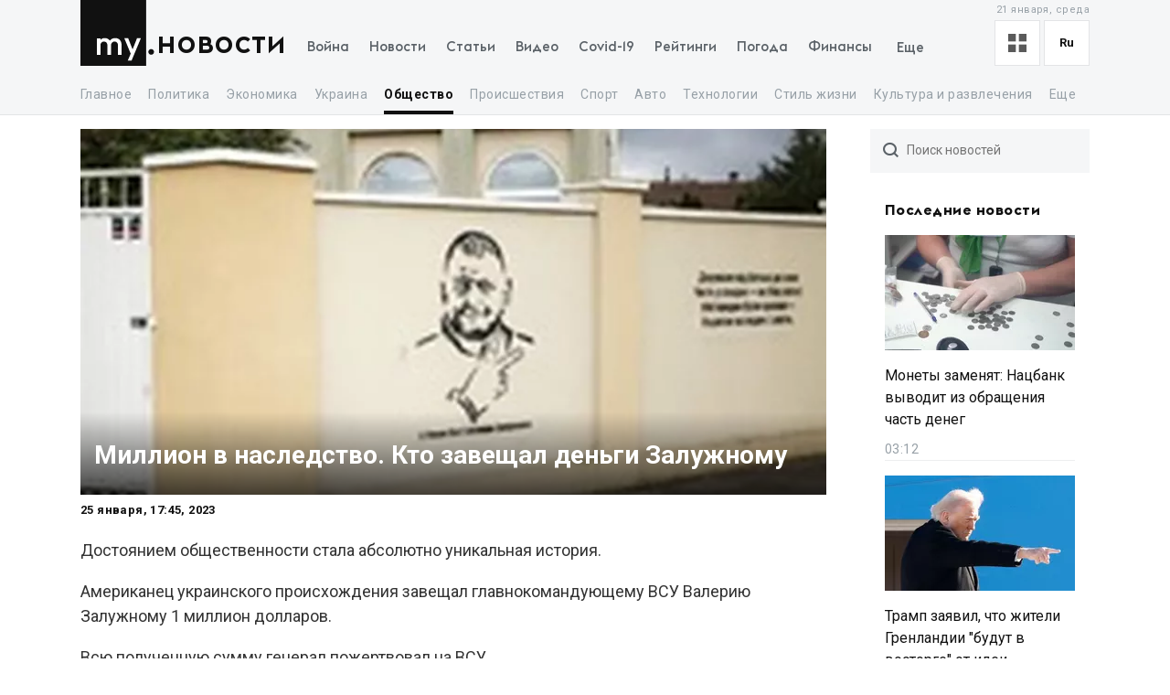

--- FILE ---
content_type: text/html; charset=utf-8
request_url: https://my.ua/news/cluster/2023-01-25-ne-tilki-zaluzhnii-milionnii-spadok-iz-ssha-otrimav-ukrayinskii-katolitskii-universitet/d88f1c7f-f846-0d47-373a-bd5082ecbd71
body_size: 64659
content:
<!DOCTYPE html><html lang="ru"><head><meta charSet="utf-8"/><meta name="viewport" content="width=device-width, initial-scale=1, maximum-scale=2"/><link rel="preload" as="image" href="https://thumbor.my.ua/i5jMgbc_Gy-4ighhyeAzTadakps=/800x400/smart/filters:format(webp)/https%3A%2F%2Fs3.eu-central-1.amazonaws.com%2Fmedia.my.ua%2Ffeed%2F2%2F30206f235b9b7f4640b82e021d58793f.jpg" fetchPriority="high"/><link rel="stylesheet" href="/_next/static/css/40ad6f1d2aecb92c.css" data-precedence="next"/><link rel="preload" as="script" fetchPriority="low" href="/_next/static/chunks/webpack-f25aaee742e2fa71.js"/><script src="/_next/static/chunks/fd9d1056-a0ac8023e0370fc2.js" async=""></script><script src="/_next/static/chunks/2761-9d66fa30c9267314.js" async=""></script><script src="/_next/static/chunks/main-app-2b49566596789369.js" async=""></script><script src="/_next/static/chunks/8434-71ee9cc9d77a169d.js" async=""></script><script src="/_next/static/chunks/1551-c5ec35d1c4571733.js" async=""></script><script src="/_next/static/chunks/7586-5830899ea5624dac.js" async=""></script><script src="/_next/static/chunks/7867-543f758d6b783c03.js" async=""></script><script src="/_next/static/chunks/2779-f0b98af213374b66.js" async=""></script><script src="/_next/static/chunks/2880-591b6845ea8ab4b8.js" async=""></script><script src="/_next/static/chunks/7277-717acd815369812d.js" async=""></script><script src="/_next/static/chunks/7075-c7edd869362876c5.js" async=""></script><script src="/_next/static/chunks/5537-100600c4bccb42d4.js" async=""></script><script src="/_next/static/chunks/4442-fe61b75ac5eca73f.js" async=""></script><script src="/_next/static/chunks/app/%5Blocale%5D/(newsSlug)/news/cluster/%5B...newsSlug%5D/layout-f4661bcdd352f454.js" async=""></script><script src="/_next/static/chunks/5223-68fd477aab2317f3.js" async=""></script><script src="/_next/static/chunks/7641-54b62811f6eb37dd.js" async=""></script><script src="/_next/static/chunks/7415-d40cf15aa8f2d35f.js" async=""></script><script src="/_next/static/chunks/app/%5Blocale%5D/layout-d579632c52d66755.js" async=""></script><script async="" src="https://cdn.getpush.net/s/4mnozr2wdbdo00xtil9ak22pcsycyhp9/client.js"></script><script src="/_next/static/chunks/app/%5Blocale%5D/error-393624c2159d7aa6.js" async=""></script><script src="/_next/static/chunks/1182-8975ad8d5e1b8b64.js" async=""></script><script src="/_next/static/chunks/8272-44dfa9d7ee56b0e1.js" async=""></script><script src="/_next/static/chunks/8397-90996a1875511d39.js" async=""></script><script src="/_next/static/chunks/744-76c442f83a262aef.js" async=""></script><script src="/_next/static/chunks/5360-b91872851b5c9d06.js" async=""></script><script src="/_next/static/chunks/2396-06190b7e9761b541.js" async=""></script><script src="/_next/static/chunks/3399-f392c21f54206218.js" async=""></script><script src="/_next/static/chunks/app/%5Blocale%5D/(newsSlug)/news/cluster/%5B...newsSlug%5D/page-972ee53c89d6c696.js" async=""></script><meta property="fb:app_id" content="2074938146052490"/><link rel="search" type="application/opensearchdescription+xml" title="My.ua" href="/files/opensearch.xml"/><link rel="icon" type="image/x-icon" href="/files/favicon/favicon.ico"/><link rel="apple-touch-icon" sizes="57x57" href="/files/favicon/apple-icon-57x57.png"/><link rel="apple-touch-icon" sizes="60x60" href="/files/favicon/apple-icon-60x60.png"/><link rel="apple-touch-icon" sizes="72x72" href="/files/favicon/apple-icon-72x72.png"/><link rel="apple-touch-icon" sizes="76x76" href="/files/favicon/apple-icon-76x76.png"/><link rel="apple-touch-icon" sizes="114x114" href="/files/favicon/apple-icon-114x114.png"/><link rel="apple-touch-icon" sizes="120x120" href="/files/favicon/apple-icon-120x120.png"/><link rel="apple-touch-icon" sizes="144x144" href="/files/favicon/apple-icon-144x144.png"/><link rel="apple-touch-icon" sizes="152x152" href="/files/favicon/apple-icon-152x152.png"/><link rel="apple-touch-icon" sizes="180x180" href="/files/favicon/apple-icon-180x180.png"/><link rel="icon" type="image/png" sizes="192x192" href="/files/favicon/android-icon-192x192.png"/><link rel="icon" type="image/png" sizes="32x32" href="/files/favicon/favicon-32x32.png"/><link rel="icon" type="image/png" sizes="96x96" href="/files/favicon/favicon-96x96.png"/><link rel="icon" type="image/png" sizes="16x16" href="/files/favicon/favicon-16x16.png"/><meta name="msapplication-TileColor" content="#111"/><meta name="msapplication-TileImage" content="/files/favicon/ms-icon-144x144.png"/><meta name="theme-color" content="#111"/><title>Миллион в наследство. Кто завещал деньги Залужному</title><meta name="description" content="Главнокомандующий Вооруженных сил генерал Валерий Залужный получил в наследство из США 1 миллион долларов, после чего передал все эти деньги на нужды украинской армии."/><meta name="keywords" content="благотворительность, Наследство, волонтеры, ВСУ, Война с Россией, Война в Украине, Валерий Залужный, Борислав Береза, Силовой блок, Политик, Общество, Религия, Главнокомандующий Вооруженный, США, украинский"/><link rel="canonical" href="https://my.ua/news/cluster/2023-01-25-ne-tilki-zaluzhnii-milionnii-spadok-iz-ssha-otrimav-ukrayinskii-katolitskii-universitet/d88f1c7f-f846-0d47-373a-bd5082ecbd71"/><meta property="og:title" content="Миллион в наследство. Кто завещал деньги Залужному"/><meta property="og:description" content="Главнокомандующий Вооруженных сил генерал Валерий Залужный получил в наследство из США 1 миллион долларов, после чего передал все эти деньги на нужды украинской армии."/><meta property="og:image" content="https://thumbor.my.ua/CWAqi2gVrG93lV9ZxCnxQdwUlKo=/1200x630/smart/filters:format(jpeg)/https%3A%2F%2Fs3.eu-central-1.amazonaws.com%2Fmedia.my.ua%2Ffeed%2F2%2F30206f235b9b7f4640b82e021d58793f.jpg"/><meta property="og:image:secure_url" content="https://thumbor.my.ua/CWAqi2gVrG93lV9ZxCnxQdwUlKo=/1200x630/smart/filters:format(jpeg)/https%3A%2F%2Fs3.eu-central-1.amazonaws.com%2Fmedia.my.ua%2Ffeed%2F2%2F30206f235b9b7f4640b82e021d58793f.jpg"/><meta property="og:image:width" content="1200"/><meta property="og:image:height" content="630"/><meta name="twitter:card" content="summary_large_image"/><meta name="twitter:title" content="Миллион в наследство. Кто завещал деньги Залужному"/><meta name="twitter:description" content="Главнокомандующий Вооруженных сил генерал Валерий Залужный получил в наследство из США 1 миллион долларов, после чего передал все эти деньги на нужды украинской армии."/><meta name="twitter:image" content="https://thumbor.my.ua/CWAqi2gVrG93lV9ZxCnxQdwUlKo=/1200x630/smart/filters:format(jpeg)/https%3A%2F%2Fs3.eu-central-1.amazonaws.com%2Fmedia.my.ua%2Ffeed%2F2%2F30206f235b9b7f4640b82e021d58793f.jpg"/><meta name="twitter:image:secure_url" content="https://thumbor.my.ua/CWAqi2gVrG93lV9ZxCnxQdwUlKo=/1200x630/smart/filters:format(jpeg)/https%3A%2F%2Fs3.eu-central-1.amazonaws.com%2Fmedia.my.ua%2Ffeed%2F2%2F30206f235b9b7f4640b82e021d58793f.jpg"/><meta name="twitter:image:width" content="1200"/><meta name="twitter:image:height" content="630"/><link rel="amphtml" href="https://amp.my.ua/news/cluster/2023-01-25-ne-tilki-zaluzhnii-milionnii-spadok-iz-ssha-otrimav-ukrayinskii-katolitskii-universitet/d88f1c7f-f846-0d47-373a-bd5082ecbd71"/><meta name="next-size-adjust"/><script>!(function(w,p,f,c){if(!window.crossOriginIsolated && !navigator.serviceWorker) return;c=w[p]=Object.assign(w[p]||{},{"lib":"/files/~partytown/"});c[f]=(c[f]||[]).concat(["dataLayer.push","gtag"])})(window,'partytown','forward');/* Partytown 0.10.2 - MIT builder.io */
const t={preserveBehavior:!1},e=e=>{if("string"==typeof e)return[e,t];const[n,r=t]=e;return[n,{...t,...r}]},n=Object.freeze((t=>{const e=new Set;let n=[];do{Object.getOwnPropertyNames(n).forEach((t=>{"function"==typeof n[t]&&e.add(t)}))}while((n=Object.getPrototypeOf(n))!==Object.prototype);return Array.from(e)})());!function(t,r,o,i,a,s,c,d,l,p,u=t,f){function h(){f||(f=1,"/"==(c=(s.lib||"/~partytown/")+(s.debug?"debug/":""))[0]&&(l=r.querySelectorAll('script[type="text/partytown"]'),i!=t?i.dispatchEvent(new CustomEvent("pt1",{detail:t})):(d=setTimeout(v,1e4),r.addEventListener("pt0",w),a?y(1):o.serviceWorker?o.serviceWorker.register(c+(s.swPath||"partytown-sw.js"),{scope:c}).then((function(t){t.active?y():t.installing&&t.installing.addEventListener("statechange",(function(t){"activated"==t.target.state&&y()}))}),console.error):v())))}function y(e){p=r.createElement(e?"script":"iframe"),t._pttab=Date.now(),e||(p.style.display="block",p.style.width="0",p.style.height="0",p.style.border="0",p.style.visibility="hidden",p.setAttribute("aria-hidden",!0)),p.src=c+"partytown-"+(e?"atomics.js?v=0.10.2":"sandbox-sw.html?"+t._pttab),r.querySelector(s.sandboxParent||"body").appendChild(p)}function v(n,o){for(w(),i==t&&(s.forward||[]).map((function(n){const[r]=e(n);delete t[r.split(".")[0]]})),n=0;n<l.length;n++)(o=r.createElement("script")).innerHTML=l[n].innerHTML,o.nonce=s.nonce,r.head.appendChild(o);p&&p.parentNode.removeChild(p)}function w(){clearTimeout(d)}s=t.partytown||{},i==t&&(s.forward||[]).map((function(r){const[o,{preserveBehavior:i}]=e(r);u=t,o.split(".").map((function(e,r,o){var a;u=u[o[r]]=r+1<o.length?u[o[r]]||(a=o[r+1],n.includes(a)?[]:{}):(()=>{let e=null;if(i){const{methodOrProperty:n,thisObject:r}=((t,e)=>{let n=t;for(let t=0;t<e.length-1;t+=1)n=n[e[t]];return{thisObject:n,methodOrProperty:e.length>0?n[e[e.length-1]]:void 0}})(t,o);"function"==typeof n&&(e=(...t)=>n.apply(r,...t))}return function(){let n;return e&&(n=e(arguments)),(t._ptf=t._ptf||[]).push(o,arguments),n}})()}))})),"complete"==r.readyState?h():(t.addEventListener("DOMContentLoaded",h),t.addEventListener("load",h))}(window,document,navigator,top,window.crossOriginIsolated);document.currentScript.dataset.partytown="";</script><script type="text/partytown" src="https://www.googletagmanager.com/gtag/js?id=G-TBW3EPYM6T"></script><script type="text/partytown">
            window.dataLayer = window.dataLayer || [];
            window.gtag = function gtag(){dataLayer.push(arguments);}
            gtag('js', new Date());

            gtag('config', 'G-TBW3EPYM6T');
          </script><script src="/_next/static/chunks/polyfills-78c92fac7aa8fdd8.js" noModule=""></script></head><body class="__variable_5f9e86"><div class="PageLayout_layoutWrapper__eiE7f" style="--scroll-arrow-color:#ffffff"><!--$--><header class="DesktopHeader_desktopHeaderWrapper__489hM"><div class="Container_container__FrTuH" style="align-items:flex-start;justify-content:flex-start;display:flex"><div class="DesktopHeader_desktopHeaderContainer__eqsYy"><div class="Logo_logoWrapper__eYrIQ"><a data-internal="true" data-pathname="/" class="Logo_logoLink__Z7ioK" href="/">MY.UA<svg class="Logo_logoSvg__jaE8V" viewBox="0 0 81 72" preserveAspectRatio="none"><path fill="var(--header-logo-color, var(--primary-color))" d="M0 72h71.9V0H0"></path><path fill="#fff" d="M37.357 45.407c-1.76 0-3.158 1.043-3.912 3.128.036.287.036.54.036.826v10.532h-3.947v-10.46c0-1.94-1.15-4.025-3.733-4.025-1.723 0-3.16 1.007-3.877 3.056v11.43h-3.948V41.92h3.948v1.69c1.22-1.366 2.98-1.976 4.63-1.976 2.513 0 4.415 1.042 5.6 2.767 1.687-2.227 4.163-2.766 5.922-2.766 4.415 0 6.927 3.09 6.927 7.727v10.532h-3.948v-10.46c0-1.94-1.113-4.025-3.697-4.025zm10.576-3.773h4.236l4.88 12.4 4.917-12.4h4.236L55.937 66.218h-4.163l3.23-7.548-7.07-17.036z"></path><path fill="var(--theme-color, var(--primary-color))" d="M77.42 53.634c1.722 0 3.086 1.4 3.086 3.09 0 1.726-1.364 3.128-3.087 3.128s-3.123-1.402-3.123-3.127c0-1.69 1.4-3.09 3.122-3.09"></path></svg></a><a data-internal="true" data-pathname="/news" class="Logo_logoTitle__mVsk3" href="/news">Новости</a></div><nav class="DesktopMenu_menuWrapper__2mkyj"><ul class="DesktopMenu_menuList__jgA_0"><li class="DesktopMenu_menuItem__i2nV4"><a data-internal="true" data-pathname="/news/story/vtorzhenie-rossii-v-ukrainu" class="DesktopMenu_menuItemLink__c61wi" href="/news/story/vtorzhenie-rossii-v-ukrainu">Война</a></li><li class="DesktopMenu_menuItem__i2nV4"><a data-internal="true" data-pathname="/news" class="DesktopMenu_menuItemLink__c61wi" href="/news">Новости</a></li><li class="DesktopMenu_menuItem__i2nV4"><a data-internal="true" data-pathname="/articles" class="DesktopMenu_menuItemLink__c61wi" href="/articles">Статьи</a></li><li class="DesktopMenu_menuItem__i2nV4"><a data-internal="true" data-pathname="/video" class="DesktopMenu_menuItemLink__c61wi" href="/video">Видео</a></li><li class="DesktopMenu_menuItem__i2nV4"><a data-internal="true" data-pathname="/coronavirus" class="DesktopMenu_menuItemLink__c61wi" href="/coronavirus">Covid-19</a></li><li class="DesktopMenu_menuItem__i2nV4"><a data-internal="true" data-pathname="/persons" class="DesktopMenu_menuItemLink__c61wi" href="/persons">Рейтинги</a></li><li class="DesktopMenu_menuItem__i2nV4"><a data-internal="true" data-pathname="/weather" class="DesktopMenu_menuItemLink__c61wi" href="/weather">Погода</a></li><li class="DesktopMenu_menuItemLast__Nn056 DesktopMenu_menuItem__i2nV4"><button type="button" class="DesktopMenu_menuItemButton__ToPUU DesktopMenu_menuItemLink__c61wi">Еще</button><ul class="DesktopMenu_menuList__jgA_0"><li class="DesktopMenu_menuItem__i2nV4"><a data-internal="true" data-pathname="/currencies" class="DesktopMenu_menuItemLink__c61wi" href="/currencies">Финансы</a></li><li class="DesktopMenu_menuItem__i2nV4"><a data-internal="true" data-pathname="/horoscopes" class="DesktopMenu_menuItemLink__c61wi" href="/horoscopes">Гороскоп</a></li><li class="DesktopMenu_menuItem__i2nV4"><a data-internal="true" data-pathname="/radio" class="DesktopMenu_menuItemLink__c61wi" href="/radio">Радио</a></li><li class="DesktopMenu_menuItem__i2nV4"><a data-internal="true" data-pathname="/tv" class="DesktopMenu_menuItemLink__c61wi" href="/tv">Телепрограмма</a></li><li class="DesktopMenu_menuItem__i2nV4"><a data-internal="true" data-pathname="/contacts" class="DesktopMenu_menuItemLink__c61wi" href="/contacts">Контакты</a></li></ul></li></ul></nav><div class="DesktopOptions_optionsWrapper__1lp30"><div class="DesktopOptions_optionsBlock__GjKIZ"><div class="NewsViewModeSwitcher_modeSwitcherWrapper__XGkTn" style="overflow:hidden"><div class="NewsViewModeSwitcher_modeSwitcherCurrent__djaFw" title="Отображение ленты - С картинками"><svg xmlns="http://www.w3.org/2000/svg" width="20" height="20" fill="none" viewBox="0 0 12 12"><path fill="#5A5A5A" d="M0 0H5V5H0z"></path><path fill="#5A5A5A" d="M7 0H12V5H7z"></path><path fill="#5A5A5A" d="M7 7H12V12H7z"></path><path fill="#5A5A5A" d="M0 7H5V12H0z"></path></svg></div><div class="NewsViewModeSwitcher_modeSwitcherMenu__AuxVW"><div class="NewsViewModeSwitcher_modeSwitcherItem__E54GD"><svg xmlns="http://www.w3.org/2000/svg" width="20" height="20" fill="none" viewBox="0 0 12 12"><path fill="#5A5A5A" d="M0 0H5V5H0z"></path><path fill="#5A5A5A" d="M7 0H12V5H7z"></path><path fill="#5A5A5A" d="M7 7H12V12H7z"></path><path fill="#5A5A5A" d="M0 7H5V12H0z"></path></svg><span>С картинками</span></div><div class="NewsViewModeSwitcher_modeSwitcherItem__E54GD"><svg xmlns="http://www.w3.org/2000/svg" enable-background="new 0 0 512 512" fill="#5A5A5A" viewBox="2 5 20 14" width="20" height="20"><path fill-rule="evenodd" d="M2 6a1 1 0 011-1h18a1 1 0 110 2H3a1 1 0 01-1-1zm4 4a1 1 0 011-1h10a1 1 0 110 2H7a1 1 0 01-1-1zm-4 4a1 1 0 011-1h18a1 1 0 110 2H3a1 1 0 01-1-1zm4 4a1 1 0 011-1h10a1 1 0 110 2H7a1 1 0 01-1-1z" clip-rule="evenodd" data-original="#000000"></path></svg><span>Текстовый вид</span></div></div></div><div class="LanguageSwitcher_languageSwitcherWrapper__CfhHD" style="overflow:hidden" data-is-menu-visible="false"><div class="LanguageSwitcher_languageSwitcherCurrent__ri9_Q" title="Язык - Русский">ru</div><div class="LanguageSwitcher_languageSwitcherMenu__Pb4PD"><a data-internal="true" data-pathname="/news/cluster/2023-01-25-ne-tilki-zaluzhnii-milionnii-spadok-iz-ssha-otrimav-ukrayinskii-katolitskii-universitet/d88f1c7f-f846-0d47-373a-bd5082ecbd71" class="LanguageSwitcher_languageSwitcherItem__dB8_g" style="--before-opacity:0" href="/uk/news/cluster/2023-01-25-ne-tilki-zaluzhnii-milionnii-spadok-iz-ssha-otrimav-ukrayinskii-katolitskii-universitet/d88f1c7f-f846-0d47-373a-bd5082ecbd71"><span>Украинский</span></a><a data-internal="true" data-pathname="/news/cluster/2023-01-25-ne-tilki-zaluzhnii-milionnii-spadok-iz-ssha-otrimav-ukrayinskii-katolitskii-universitet/d88f1c7f-f846-0d47-373a-bd5082ecbd71" class="LanguageSwitcher_languageSwitcherItem__dB8_g" style="--before-opacity:1" href="/news/cluster/2023-01-25-ne-tilki-zaluzhnii-milionnii-spadok-iz-ssha-otrimav-ukrayinskii-katolitskii-universitet/d88f1c7f-f846-0d47-373a-bd5082ecbd71"><span>Русский</span></a></div></div></div><div class="HeaderDate_optionsDate__hhF2F">21 января, среда</div></div></div></div><div class="Container_container__FrTuH" style="align-items:flex-start;justify-content:flex-start;display:flex"><nav class="DesktopSubmenu_desktopSubmenuWrapper__q1QS7"><div class="DesktopSubmenu_submenuLinkWrapper__8qrFP"><a data-internal="true" data-pathname="/news" class="DesktopSubmenu_submenuLink__feqDf" href="/news">Главное</a></div><div class="DesktopSubmenu_submenuLinkWrapper__8qrFP"><a data-internal="true" data-pathname="/news/politika" class="DesktopSubmenu_submenuLink__feqDf" href="/news/politika">Политика</a></div><div class="DesktopSubmenu_submenuLinkWrapper__8qrFP"><a data-internal="true" data-pathname="/news/ekonomika" class="DesktopSubmenu_submenuLink__feqDf" href="/news/ekonomika">Экономика</a></div><div class="DesktopSubmenu_submenuLinkWrapper__8qrFP"><a data-internal="true" data-pathname="/news/ukraina" class="DesktopSubmenu_submenuLink__feqDf" href="/news/ukraina">Украина</a></div><div class="DesktopSubmenu_submenuLinkWrapper__8qrFP"><a data-internal="true" data-pathname="/news/obshchestvo" class="DesktopSubmenu_submenuLink__feqDf DesktopSubmenu_submenuLinkActive__TMnYw" href="/news/obshchestvo">Общество</a></div><div class="DesktopSubmenu_submenuLinkWrapper__8qrFP"><a data-internal="true" data-pathname="/news/proisshestviia" class="DesktopSubmenu_submenuLink__feqDf" href="/news/proisshestviia">Происшествия</a></div><div class="DesktopSubmenu_submenuLinkWrapper__8qrFP"><a data-internal="true" data-pathname="/news/sport" class="DesktopSubmenu_submenuLink__feqDf" href="/news/sport">Спорт</a></div><div class="DesktopSubmenu_submenuLinkWrapper__8qrFP"><a data-internal="true" data-pathname="/news/avto" class="DesktopSubmenu_submenuLink__feqDf" href="/news/avto">Авто</a></div><div class="DesktopSubmenu_submenuLinkWrapper__8qrFP"><a data-internal="true" data-pathname="/news/tekhnologii" class="DesktopSubmenu_submenuLink__feqDf" href="/news/tekhnologii">Технологии</a></div><div class="DesktopSubmenu_submenuLinkWrapper__8qrFP"><a data-internal="true" data-pathname="/news/stil-zhizni" class="DesktopSubmenu_submenuLink__feqDf" href="/news/stil-zhizni">Стиль жизни</a></div><div class="DesktopSubmenu_submenuLinkWrapper__8qrFP"><a data-internal="true" data-pathname="/news/kultura-i-razvlecheniia" class="DesktopSubmenu_submenuLink__feqDf" href="/news/kultura-i-razvlecheniia">Культура и развлечения</a></div><div class="DesktopSubmenu_submenuLinkWrapper__8qrFP"><a data-internal="true" data-pathname="/news/zdorove" class="DesktopSubmenu_submenuLink__feqDf" href="/news/zdorove">Здоровье</a></div></nav></div></header><!--/$--><main class="PageLayout_pageWrapper__W4I6v"><script type="application/ld+json">{"@context":"https://schema.org","@type":"BreadcrumbList","itemListElement":[{"@type":"ListItem","position":1,"name":"MY.UA","item":"https://my.ua"},{"@type":"ListItem","position":2,"name":"Новости","item":"https://my.ua/news"},{"@type":"ListItem","position":3,"name":"Общество","item":"https://my.ua/news/obshchestvo"},{"@type":"ListItem","position":4,"name":"Религия","item":"https://my.ua/news/obshchestvo/religiia"},{"@type":"ListItem","position":5,"name":"Миллион в наследство. Кто завещал деньги Залужному","item":"https://my.ua/news/cluster/2023-01-25-ne-tilki-zaluzhnii-milionnii-spadok-iz-ssha-otrimav-ukrayinskii-katolitskii-universitet/d88f1c7f-f846-0d47-373a-bd5082ecbd71"}]}</script><script type="application/ld+json">{
        "@context": "https://schema.org",
        "@type": "NewsArticle",
        "articleSection":"Общество",
        "headline": "Миллион в наследство. Кто завещал деньги Залужному",
        "name": "Миллион в наследство. Кто завещал деньги Залужному",
        "dateCreated": "2023-01-25T17:45:04Z",
        "datePublished": "2023-01-25T17:45:04Z",
        "dateModified": "2023-01-25T17:45:04Z",
        "description": "Миллион в наследство. Кто завещал деньги Залужному",
        "mainEntityOfPage": {
            "@type":"WebPage",
            "@id":"https://my.ua/news/cluster/2023-01-25-ne-tilki-zaluzhnii-milionnii-spadok-iz-ssha-otrimav-ukrayinskii-katolitskii-universitet/d88f1c7f-f846-0d47-373a-bd5082ecbd71"
        },
        "author": {
             "@type": "Organization", "name": "MY.UA"
        },
        "image": {
            "@type": "ImageObject",
            "url": "https://thumbor.my.ua/CWAqi2gVrG93lV9ZxCnxQdwUlKo=/1200x630/smart/filters:format(jpeg)/https%3A%2F%2Fs3.eu-central-1.amazonaws.com%2Fmedia.my.ua%2Ffeed%2F2%2F30206f235b9b7f4640b82e021d58793f.jpg",
            "width": 1200,
            "height": 630
        },
        "publisher": {
            "@type": "Organization",
            "name": "MY.UA",
            "url":"https://my.ua",
            "logo": {
                "@type": "ImageObject",
                "url": "https://my.ua/files/images/meta/home.png",
                "width": 1200,
                "height": 630
            }
        }
    }</script><div class="Container_container__FrTuH" style="align-items:flex-start;justify-content:flex-start;display:block" data-page="single-news"><div class="Grid_grid__YN9Ho"><div class="Grid_gridItem__ovzvD" style="--grid-item-width:75%"><div class="SingleNews_singleNewsWrapper___uxRg"><div class="SingleNews_singleNewsMobileImageWrapper__y4VYQ" data-label="content-header"><figure class="SingleNews_singleNewsMobileImageContainer__xStc_"><img alt="Миллион в наследство. Кто завещал деньги Залужному" fetchPriority="high" width="800" height="400" decoding="async" data-nimg="1" style="color:transparent" src="https://thumbor.my.ua/i5jMgbc_Gy-4ighhyeAzTadakps=/800x400/smart/filters:format(webp)/https%3A%2F%2Fs3.eu-central-1.amazonaws.com%2Fmedia.my.ua%2Ffeed%2F2%2F30206f235b9b7f4640b82e021d58793f.jpg"/><figcaption class="SingleNews_singleNewsMobileImageContainerCaption__GNkMI">Миллион в наследство. Кто завещал деньги Залужному</figcaption></figure><h1 class="SingleNews_singleNewsMobileTitle__ZPdUI"><a href="https://korrespondent.net/ukraine/4556373-myllyon-v-nasledstvo-kto-zaveschal-denhy-zaluzhnomu" target="_blank" rel="noopener noreferrer nofollow">Миллион в наследство. Кто завещал деньги Залужному</a></h1></div><div class="SingleNews_singleNewsDateWrapper__m0aF_"><time class="SingleNews_singleNewsDate__Z15lQ" dateTime="2023-01-25T17:45:04Z" data-label="content-date">25 января, 19:45, 2023</time></div><div id="single-news-content" class="SingleNews_singleNewsContent__6C5Vv"><div><p>Достоянием общественности стала абсолютно уникальная история.</p>

<p>Американец украинского происхождения завещал главнокомандующему ВСУ Валерию Залужному 1 миллион долларов.</p>

<p>Всю полученную сумму генерал пожертвовал на ВСУ.</p>

<p>Кем был тайный меценат?.</p>

<p>Ученый из Microsoft.</p>

<p>Григорий Степанец умер 24 октября 2022 года в городе Редмонд (штат Вашингтон, США).</p>

<p>Именно здесь расположена штаб-квартира компании Microsoft, где долгое время работал Степанец.</p>

<p>Город известен состоятельным уровнем жизни из-за значительного числа проживающих здесь высокооплачиваемых работников технологичных компаний.</p>

<p>По информации УП, Степанец работал в Microsoft с конца 1980-х, когда переехал из СССР в США.</p>

<p>Родился он в апреле 1938 года в Виннице.</p>

<p>Отец Григория Степанца погиб во время Второй мировой войны и наступления немецкой оккупационной армии в октябре 1941 года.</p>

<p>Григория с матерью эвакуировали на Урал, где они пережили голод и другие лишения.</p>

<p>После войны семья вернулась в Винницу, где выжить в новые голодные годы им помог дядя Григория.</p>

<p>Как инвалид войны (он был ранен и потерял ногу) тот получал военный паек и делился с ними.</p>

<p>Высшее образование в области математики и химии Григорий Степанец получил в Москве, где в 1956 году стал студентом Московского государственного университета имени М.</p>

<p>Защитил кандидатскую работу по физической химии.</p>

<p>Владел украинским, русским, немецким, итальянским и английским языками.</p>

<p>Работал в Геофизическом научно-исследовательском институте в Москве.</p>

<p>Потерял работу после того, как подписал письмо в поддержку диссидентов: Степанца уволили по сфальсифицированному поводу, он подвергся преследованиям КГБ.</p>

<p>Российский правозащитник Александр Черкасов, председатель совета правозащитного центра Мемориал, подтвердил, что за историей Степанца “скрыта одна старая московская диссидентская история”.</p>

<p>С тех пор полноценно работать украинец не мог и подал заявку на получение выездной визы, однако ему отказали.</p>

<p>Лишь после прихода Михаила Горбачева к власти в СССР Григорий Степанец добился разрешения уехать из Советского Союза.</p>

<p>В 1989 году он приехал в США и начал работать в штаб-квартире Microsoft в Редмонде.</p>

<p>Имея опыт работы старшим системным программистом и аналитиком, стал разработчиком программного обеспечения.</p>

<p>С любовью к Украине.</p>

<p>У Григория Степанца остались дочь, внук и правнук.</p>

<p>Как рассказали изданию родственники Степанца, “с любовью Григория к Украине можно было сравнить лишь его любовь к растениям и деревьям”.</p>

<p>Залужный направил неожиданно свалившиеся на него деньги в полном объеме на спецсчет Нацбанка для сбора средств на нужды армии.</p>

<p>Это подтверждено SWIFT-уведомлением банка от 5 января 2023 года.</p>

<p>“Я всю свою жизнь отдал Вооруженным силам.</p>

<p>И не имел никаких сомнений, что обязан сделать с наследством.</p>

<p>Последняя воля пана Григория, очевидно, состояла в том, чтобы поддержать в моем лице украинское войско.</p>

<p>Благодарен всем, кто помогает Вооруженным силам Украины.</p>

<p>И благодарен своей семье за понимание”, — отметил Залужный в комментарии УП.</p>

<p>Бывший народный депутат Украины <a target="_blank" href="https://my.ua/persons/borislav-bereza">Борислав Береза</a> сообщил, что Степанец также завещал еще по 2 млн долларов двум украинским университетам - Национальному университету Киево-Могилянская академия и Украинскому католическому университету.</p>

<p>Еще 1 млн долларов, как утверждает Береза, Степанец оставил для израильской армии ЦАХАЛ.</p></div></div><div class="SingleNews_singleNewsFooterTitle__42otW">Теги по теме</div><a data-internal="true" data-pathname="/news/tag/vooruzhennye-sily-ukrainy" href="/news/tag/vooruzhennye-sily-ukrainy"><span class="TagItem_tagItem__z0GaQ"><svg stroke="currentColor" fill="currentColor" stroke-width="0" viewBox="0 0 512 512" class="SingleNews_singleNewsTagsItemIcon__M4C6_" height="1em" width="1em" xmlns="http://www.w3.org/2000/svg"><path d="M0 252.118V48C0 21.49 21.49 0 48 0h204.118a48 48 0 0 1 33.941 14.059l211.882 211.882c18.745 18.745 18.745 49.137 0 67.882L293.823 497.941c-18.745 18.745-49.137 18.745-67.882 0L14.059 286.059A48 48 0 0 1 0 252.118zM112 64c-26.51 0-48 21.49-48 48s21.49 48 48 48 48-21.49 48-48-21.49-48-48-48z"></path></svg> <!-- -->Вооруженные силы Украины</span></a><div class="SingleNews_singleNewsFooter__Xyrfa" style="--grid-columns:3"><div class="SingleNewsSource_singleNewsFooterTitleNewsSource__g450l SingleNews_singleNewsFooterTitle__42otW">Источник материала</div><div class="SingleNewsSource_sourceContent__qBc8P"><img alt="Корреспондент" class="SingleNewsSource_sourceImage__vvfK9" src="https://thumbor.my.ua/DiPXZGgLB9GIAeXYqfP2_psOmRI=/32x/smart/filters:format(webp)/https%3A%2F%2Fs3.eu-central-1.amazonaws.com%2Fmedia.my.ua%2Fadmin%2Ffavicons%2Fmzl.zigygtlx.png" loading="lazy" srcSet="https://thumbor.my.ua/DiPXZGgLB9GIAeXYqfP2_psOmRI=/32x/smart/filters:format(webp)/https%3A%2F%2Fs3.eu-central-1.amazonaws.com%2Fmedia.my.ua%2Fadmin%2Ffavicons%2Fmzl.zigygtlx.png 1x, https://thumbor.my.ua/HalLa32FCP9GQdD_sLLHAhbdA6I=/64x/smart/filters:format(webp)/https%3A%2F%2Fs3.eu-central-1.amazonaws.com%2Fmedia.my.ua%2Fadmin%2Ffavicons%2Fmzl.zigygtlx.png 2x"/><a data-internal="true" data-pathname="/news/sources/korrespondent" class="SingleNewsSource_sourceLink__rqRRX" href="/news/sources/korrespondent">Корреспондент</a></div><!--$--><div class="ShareButtons_shareButtonsTitle__EX_dC">Поделиться сюжетом</div><div class="ShareButtons_shareButtonsWrapper__i_HJN"><button data-evs="telegram" data-evp="1" class="react-share__ShareButton" style="background-color:transparent;border:none;padding:0;font:inherit;color:inherit;cursor:pointer"><svg viewBox="0 0 64 64" width="64" height="64"><rect width="64" height="64" rx="0" ry="0" fill="#25A3E3"></rect><path d="m45.90873,15.44335c-0.6901,-0.0281 -1.37668,0.14048 -1.96142,0.41265c-0.84989,0.32661 -8.63939,3.33986 -16.5237,6.39174c-3.9685,1.53296 -7.93349,3.06593 -10.98537,4.24067c-3.05012,1.1765 -5.34694,2.05098 -5.4681,2.09312c-0.80775,0.28096 -1.89996,0.63566 -2.82712,1.72788c-0.23354,0.27218 -0.46884,0.62161 -0.58825,1.10275c-0.11941,0.48114 -0.06673,1.09222 0.16682,1.5716c0.46533,0.96052 1.25376,1.35737 2.18443,1.71383c3.09051,0.99037 6.28638,1.93508 8.93263,2.8236c0.97632,3.44171 1.91401,6.89571 2.84116,10.34268c0.30554,0.69185 0.97105,0.94823 1.65764,0.95525l-0.00351,0.03512c0,0 0.53908,0.05268 1.06412,-0.07375c0.52679,-0.12292 1.18879,-0.42846 1.79109,-0.99212c0.662,-0.62161 2.45836,-2.38812 3.47683,-3.38552l7.6736,5.66477l0.06146,0.03512c0,0 0.84989,0.59703 2.09312,0.68132c0.62161,0.04214 1.4399,-0.07726 2.14229,-0.59176c0.70766,-0.51626 1.1765,-1.34683 1.396,-2.29506c0.65673,-2.86224 5.00979,-23.57745 5.75257,-27.00686l-0.02107,0.08077c0.51977,-1.93157 0.32837,-3.70159 -0.87096,-4.74991c-0.60054,-0.52152 -1.2924,-0.7498 -1.98425,-0.77965l0,0.00176zm-0.2072,3.29069c0.04741,0.0439 0.0439,0.0439 0.00351,0.04741c-0.01229,-0.00351 0.14048,0.2072 -0.15804,1.32576l-0.01229,0.04214l-0.00878,0.03863c-0.75858,3.50668 -5.15554,24.40802 -5.74203,26.96472c-0.08077,0.34417 -0.11414,0.31959 -0.09482,0.29852c-0.1756,-0.02634 -0.50045,-0.16506 -0.52679,-0.1756l-13.13468,-9.70175c4.4988,-4.33199 9.09945,-8.25307 13.744,-12.43229c0.8218,-0.41265 0.68483,-1.68573 -0.29852,-1.70681c-1.04305,0.24584 -1.92279,0.99564 -2.8798,1.47502c-5.49971,3.2626 -11.11882,6.13186 -16.55882,9.49279c-2.792,-0.97105 -5.57873,-1.77704 -8.15298,-2.57601c2.2336,-0.89555 4.00889,-1.55579 5.75608,-2.23009c3.05188,-1.1765 7.01687,-2.7042 10.98537,-4.24067c7.94051,-3.06944 15.92667,-6.16346 16.62028,-6.43037l0.05619,-0.02283l0.05268,-0.02283c0.19316,-0.0878 0.30378,-0.09658 0.35471,-0.10009c0,0 -0.01756,-0.05795 -0.00351,-0.04566l-0.00176,0zm-20.91715,22.0638l2.16687,1.60145c-0.93418,0.91311 -1.81743,1.77353 -2.45485,2.38812l0.28798,-3.98957" fill="white"></path></svg></button><button data-evs="facebook" data-evp="2" class="react-share__ShareButton" style="background-color:transparent;border:none;padding:0;font:inherit;color:inherit;cursor:pointer"><svg viewBox="0 0 64 64" width="64" height="64"><rect width="64" height="64" rx="0" ry="0" fill="#0965FE"></rect><path d="M34.1,47V33.3h4.6l0.7-5.3h-5.3v-3.4c0-1.5,0.4-2.6,2.6-2.6l2.8,0v-4.8c-0.5-0.1-2.2-0.2-4.1-0.2 c-4.1,0-6.9,2.5-6.9,7V28H24v5.3h4.6V47H34.1z" fill="white"></path></svg></button><button data-evs="twitter" data-evp="3" class="react-share__ShareButton" style="background-color:transparent;border:none;padding:0;font:inherit;color:inherit;cursor:pointer"><svg viewBox="0 0 64 64" width="64" height="64"><rect width="64" height="64" rx="0" ry="0" fill="#00aced"></rect><path d="M48,22.1c-1.2,0.5-2.4,0.9-3.8,1c1.4-0.8,2.4-2.1,2.9-3.6c-1.3,0.8-2.7,1.3-4.2,1.6 C41.7,19.8,40,19,38.2,19c-3.6,0-6.6,2.9-6.6,6.6c0,0.5,0.1,1,0.2,1.5c-5.5-0.3-10.3-2.9-13.5-6.9c-0.6,1-0.9,2.1-0.9,3.3 c0,2.3,1.2,4.3,2.9,5.5c-1.1,0-2.1-0.3-3-0.8c0,0,0,0.1,0,0.1c0,3.2,2.3,5.8,5.3,6.4c-0.6,0.1-1.1,0.2-1.7,0.2c-0.4,0-0.8,0-1.2-0.1 c0.8,2.6,3.3,4.5,6.1,4.6c-2.2,1.8-5.1,2.8-8.2,2.8c-0.5,0-1.1,0-1.6-0.1c2.9,1.9,6.4,2.9,10.1,2.9c12.1,0,18.7-10,18.7-18.7 c0-0.3,0-0.6,0-0.8C46,24.5,47.1,23.4,48,22.1z" fill="white"></path></svg></button><button data-evs="viber" data-evp="4" class="react-share__ShareButton" style="background-color:transparent;border:none;padding:0;font:inherit;color:inherit;cursor:pointer"><svg viewBox="0 0 64 64" width="64" height="64"><rect width="64" height="64" rx="0" ry="0" fill="#7360f2"></rect><path d="m31.0,12.3c9.0,0.2 16.4,6.2 18.0,15.2c0.2,1.5 0.3,3.0 0.4,4.6a1.0,1.0 0 0 1 -0.8,1.2l-0.1,0a1.1,1.1 0 0 1 -1.0,-1.2l0,0c-0.0,-1.2 -0.1,-2.5 -0.3,-3.8a16.1,16.1 0 0 0 -13.0,-13.5c-1.0,-0.1 -2.0,-0.2 -3.0,-0.3c-0.6,-0.0 -1.4,-0.1 -1.6,-0.8a1.1,1.1 0 0 1 0.9,-1.2l0.6,0l0.0,-0.0zm10.6,39.2a19.9,19.9 0 0 1 -2.1,-0.6c-6.9,-2.9 -13.2,-6.6 -18.3,-12.2a47.5,47.5 0 0 1 -7.0,-10.7c-0.8,-1.8 -1.6,-3.7 -2.4,-5.6c-0.6,-1.7 0.3,-3.4 1.4,-4.7a11.3,11.3 0 0 1 3.7,-2.8a2.4,2.4 0 0 1 3.0,0.7a39.0,39.0 0 0 1 4.7,6.5a3.1,3.1 0 0 1 -0.8,4.2c-0.3,0.2 -0.6,0.5 -1.0,0.8a3.3,3.3 0 0 0 -0.7,0.7a2.1,2.1 0 0 0 -0.1,1.9c1.7,4.9 4.7,8.7 9.7,10.8a5.0,5.0 0 0 0 2.5,0.6c1.5,-0.1 2.0,-1.8 3.1,-2.7a2.9,2.9 0 0 1 3.5,-0.1c1.1,0.7 2.2,1.4 3.3,2.2a37.8,37.8 0 0 1 3.1,2.4a2.4,2.4 0 0 1 0.7,3.0a10.4,10.4 0 0 1 -4.4,4.8a10.8,10.8 0 0 1 -1.9,0.6c-0.7,-0.2 0.6,-0.2 0,0l0.0,0l0,-0.0zm3.1,-21.4a4.2,4.2 0 0 1 -0.0,0.6a1.0,1.0 0 0 1 -1.9,0.1a2.7,2.7 0 0 1 -0.1,-0.8a10.9,10.9 0 0 0 -1.4,-5.5a10.2,10.2 0 0 0 -4.2,-4.0a12.3,12.3 0 0 0 -3.4,-1.0c-0.5,-0.0 -1.0,-0.1 -1.5,-0.2a0.9,0.9 0 0 1 -0.9,-1.0l0,-0.1a0.9,0.9 0 0 1 0.9,-0.9l0.1,0a14.1,14.1 0 0 1 5.9,1.5a11.9,11.9 0 0 1 6.5,9.3c0,0.1 0.0,0.3 0.0,0.5c0,0.4 0.0,0.9 0.0,1.5l0,0l0.0,0.0zm-5.6,-0.2a1.1,1.1 0 0 1 -1.2,-0.9l0,-0.1a11.3,11.3 0 0 0 -0.2,-1.4a4.0,4.0 0 0 0 -1.5,-2.3a3.9,3.9 0 0 0 -1.2,-0.5c-0.5,-0.1 -1.1,-0.1 -1.6,-0.2a1.0,1.0 0 0 1 -0.8,-1.1l0,0l0,0a1.0,1.0 0 0 1 1.1,-0.8c3.4,0.2 6.0,2.0 6.3,6.2a2.8,2.8 0 0 1 0,0.8a0.8,0.8 0 0 1 -0.8,0.7l0,0l0.0,-0.0z" fill="white"></path></svg></button><button data-evs="whatsapp" data-evp="5" class="react-share__ShareButton" style="background-color:transparent;border:none;padding:0;font:inherit;color:inherit;cursor:pointer"><svg viewBox="0 0 64 64" width="64" height="64"><rect width="64" height="64" rx="0" ry="0" fill="#25D366"></rect><path d="m42.32286,33.93287c-0.5178,-0.2589 -3.04726,-1.49644 -3.52105,-1.66732c-0.4712,-0.17346 -0.81554,-0.2589 -1.15987,0.2589c-0.34175,0.51004 -1.33075,1.66474 -1.63108,2.00648c-0.30032,0.33658 -0.60064,0.36247 -1.11327,0.12945c-0.5178,-0.2589 -2.17994,-0.80259 -4.14759,-2.56312c-1.53269,-1.37217 -2.56312,-3.05503 -2.86603,-3.57283c-0.30033,-0.5178 -0.03366,-0.80259 0.22524,-1.06149c0.23301,-0.23301 0.5178,-0.59547 0.7767,-0.90616c0.25372,-0.31068 0.33657,-0.5178 0.51262,-0.85437c0.17088,-0.36246 0.08544,-0.64725 -0.04402,-0.90615c-0.12945,-0.2589 -1.15987,-2.79613 -1.58964,-3.80584c-0.41424,-1.00971 -0.84142,-0.88027 -1.15987,-0.88027c-0.29773,-0.02588 -0.64208,-0.02588 -0.98382,-0.02588c-0.34693,0 -0.90616,0.12945 -1.37736,0.62136c-0.4712,0.5178 -1.80194,1.76053 -1.80194,4.27186c0,2.51134 1.84596,4.945 2.10227,5.30747c0.2589,0.33657 3.63497,5.51458 8.80262,7.74113c1.23237,0.5178 2.1903,0.82848 2.94111,1.08738c1.23237,0.38836 2.35599,0.33657 3.24402,0.20712c0.99159,-0.15534 3.04985,-1.24272 3.47963,-2.45956c0.44013,-1.21683 0.44013,-2.22654 0.31068,-2.45955c-0.12945,-0.23301 -0.46601,-0.36247 -0.98382,-0.59548m-9.40068,12.84407l-0.02589,0c-3.05503,0 -6.08417,-0.82849 -8.72495,-2.38189l-0.62136,-0.37023l-6.47252,1.68286l1.73463,-6.29129l-0.41424,-0.64725c-1.70875,-2.71846 -2.6149,-5.85116 -2.6149,-9.07706c0,-9.39809 7.68934,-17.06155 17.15993,-17.06155c4.58253,0 8.88029,1.78642 12.11655,5.02268c3.23625,3.21036 5.02267,7.50812 5.02267,12.06476c-0.0078,9.3981 -7.69712,17.06155 -17.14699,17.06155m14.58906,-31.58846c-3.93529,-3.80584 -9.1133,-5.95471 -14.62789,-5.95471c-11.36055,0 -20.60848,9.2065 -20.61625,20.52564c0,3.61684 0.94757,7.14565 2.75211,10.26282l-2.92557,10.63564l10.93337,-2.85309c3.0136,1.63108 6.4052,2.4958 9.85634,2.49839l0.01037,0c11.36574,0 20.61884,-9.2091 20.62403,-20.53082c0,-5.48093 -2.14111,-10.64081 -6.03239,-14.51915" fill="white"></path></svg></button></div><!--/$--></div><div class="SingleNews_singleNewsMentionedPersons__ZnlpD"><div class="SingleNews_singleNewsFooterTitle__42otW">Упоминаемые персоны</div><div class="SingleNews_singleNewsMentionedPersonsList__K_p5K"><a data-internal="true" data-pathname="/persons/valerii-zaluzhnii" class="MentionedPersonItem_mentionedPersonItemWrapper__TQsTT" href="/persons/valerii-zaluzhnii"><img alt="Валерий Залужный" class="MentionedPersonItem_mentionedPersonImage__VpCNy" src="https://thumbor.my.ua/9x1MpSRlA6pp7FZAbzp0PQbRDzE=/70x70/smart/filters:format(webp)/https%3A%2F%2Fs3.eu-central-1.amazonaws.com%2Fmedia.my.ua%2Fadmin%2F52c4489d-0f79-4a0c-a53c-ec33069690ba.jpeg" height="70" width="70" loading="lazy" srcSet="https://thumbor.my.ua/9x1MpSRlA6pp7FZAbzp0PQbRDzE=/70x70/smart/filters:format(webp)/https%3A%2F%2Fs3.eu-central-1.amazonaws.com%2Fmedia.my.ua%2Fadmin%2F52c4489d-0f79-4a0c-a53c-ec33069690ba.jpeg 1x, https://thumbor.my.ua/BgMTmrmpiqWbWHcKGxATG8LArYI=/140x140/smart/filters:format(webp)/https%3A%2F%2Fs3.eu-central-1.amazonaws.com%2Fmedia.my.ua%2Fadmin%2F52c4489d-0f79-4a0c-a53c-ec33069690ba.jpeg 2x"/><div><div class="MentionedPersonItem_mentionedPersonName__WsBcL">Валерий Залужный</div><div class="MentionedPersonItem_mentionedPersonCategory__RGe91">Силовой блок</div><div class="MentionedPersonItem_mentionedPersonCount__QH_fa">9 упоминаний</div></div></a><a data-internal="true" data-pathname="/persons/borislav-bereza" class="MentionedPersonItem_mentionedPersonItemWrapper__TQsTT" href="/persons/borislav-bereza"><img alt="Борислав Береза" class="MentionedPersonItem_mentionedPersonImage__VpCNy" src="https://thumbor.my.ua/sq_A-Nsjo6acHL0obaZon6EsSmQ=/70x70/smart/filters:format(webp)/https%3A%2F%2Fs3.eu-central-1.amazonaws.com%2Fmedia.my.ua%2Fadmin%2F5b8ac64c-82bb-4d77-afb7-459ea696aed3.jpeg" height="70" width="70" loading="lazy" srcSet="https://thumbor.my.ua/sq_A-Nsjo6acHL0obaZon6EsSmQ=/70x70/smart/filters:format(webp)/https%3A%2F%2Fs3.eu-central-1.amazonaws.com%2Fmedia.my.ua%2Fadmin%2F5b8ac64c-82bb-4d77-afb7-459ea696aed3.jpeg 1x, https://thumbor.my.ua/yJ_spG3rWYAepo9glrl8GFGTx0w=/140x140/smart/filters:format(webp)/https%3A%2F%2Fs3.eu-central-1.amazonaws.com%2Fmedia.my.ua%2Fadmin%2F5b8ac64c-82bb-4d77-afb7-459ea696aed3.jpeg 2x"/><div><div class="MentionedPersonItem_mentionedPersonName__WsBcL">Борислав Береза</div><div class="MentionedPersonItem_mentionedPersonCategory__RGe91">Политик</div></div></a></div></div></div><!--$?--><template id="B:0"></template><img src="/files/images/preloader.gif" alt="loader" loading="lazy" width="50px" height="50px" class="Loader_loaderImage__3E25l"/><!--/$--><div></div></div><div class="Grid_gridItem__ovzvD" style="--grid-item-width:25%"><!--$?--><template id="B:1"></template><!--/$--></div></div><!--$?--><template id="B:2"></template><img src="/files/images/preloader.gif" alt="loader" loading="lazy" width="50px" height="50px" class="Loader_loaderImage__3E25l"/><!--/$--></div></main><footer class="Footer_footerWrapper__Ubi8P Footer_footerWrapperPreFooter__G2usf"><div class="PreFooter_preFooterBlock__6roTt"><div class="Container_container__FrTuH" style="align-items:flex-start;justify-content:flex-start;display:block"><div></div>Мы рады, что Вы посетили <a href="https://my.ua/">сайт новостей</a>. Вашему вниманию предлагаются <a href="https://my.ua/news/proisshestviia/proisshestviia-v-mire">новости мира происшествий </a>, а также новости раздела <a href="https://my.ua/news/obshchestvo/religiia">Религия</a>. Переходите, чтобы читать <a href="https://my.ua/news/sport/tennis">новости большого тенниса за сегодня</a>, в дополнение к новости &quot;Миллион в наследство. Кто завещал деньги Залужному&quot; на сайте новостей Украины <a href="https://my.ua/">MY.UA</a>. Также рекомендуем узнать футбольные новости на сайте <a href="https://my.ua/">MY.UA</a></div></div><div class="Container_container__FrTuH" style="align-items:flex-start;justify-content:flex-start;display:flex"><div class="Footer_footerContainer__c1N4v"><div class="Footer_footerLogoWrapper__zuOXp">© <!-- -->2026<!-- --> «MY.UA»</div><div class="DownloadMobileAppBlock_storeLinksWrapper__qtc5p"><a data-internal="true" data-pathname="https://apps.apple.com/ua/app/my-ua-%D0%BD%D0%BE%D0%B2%D0%BE%D1%81%D1%82%D0%B8-%D1%83%D0%BA%D1%80%D0%B0%D0%B8%D0%BD%D1%8B-%D0%B8-%D0%BC%D0%B8%D1%80%D0%B0/id1437521768" class="DownloadMobileAppBlock_linkStore__lUUu4" rel="noopener noreferrer nofollow" target="_blank" aria-label="App store download link" href="https://apps.apple.com/ua/app/my-ua-%D0%BD%D0%BE%D0%B2%D0%BE%D1%81%D1%82%D0%B8-%D1%83%D0%BA%D1%80%D0%B0%D0%B8%D0%BD%D1%8B-%D0%B8-%D0%BC%D0%B8%D1%80%D0%B0/id1437521768?l=ru"><svg xmlns="http://www.w3.org/2000/svg" width="122" height="42" x="252" y="444" fill="none" viewBox="-1 -1 122 42"><rect width="119" height="39" x=".5" y=".5" fill="#221F1F" stroke="#4D4B4B" rx="3.5"></rect><path fill="#fff" d="M26.868 19.764c-.026-3.032 2.416-4.507 2.528-4.576-1.384-2.073-3.527-2.356-4.28-2.378-1.8-.194-3.547 1.107-4.464 1.107-.936 0-2.349-1.088-3.87-1.057-1.96.031-3.792 1.197-4.797 3.006-2.074 3.692-.527 9.115 1.46 12.098.994 1.461 2.157 3.092 3.676 3.035 1.488-.063 2.044-.975 3.839-.975 1.779 0 2.3.974 3.85.938 1.598-.026 2.602-1.468 3.562-2.942 1.148-1.674 1.61-3.324 1.628-3.408-.039-.012-3.101-1.214-3.132-4.848zm-2.929-8.917c.8-1.029 1.348-2.427 1.195-3.847-1.157.052-2.606.823-3.44 1.83-.737.886-1.396 2.338-1.226 3.704 1.3.1 2.636-.674 3.471-1.687zm26.342 19.31h-2.044l-1.12-3.518h-3.892l-1.067 3.518h-1.99l3.856-11.977h2.381l3.876 11.977zm-3.501-4.994-1.013-3.128c-.107-.32-.308-1.072-.604-2.256h-.036a87.625 87.625 0 0 1-.569 2.256l-.994 3.128h3.216zm13.416.569c0 1.469-.397 2.63-1.191 3.482-.711.759-1.594 1.138-2.648 1.138-1.138 0-1.955-.41-2.452-1.226h-.036v4.549h-1.92v-9.312c0-.923-.023-1.871-.07-2.843h1.688l.107 1.369h.036c.64-1.031 1.61-1.546 2.914-1.546 1.019 0 1.869.402 2.55 1.208.682.806 1.022 1.866 1.022 3.18zm-1.955.07c0-.841-.19-1.534-.57-2.08-.414-.568-.971-.852-1.67-.852-.472 0-.903.158-1.287.47a2.183 2.183 0 0 0-.755 1.237 2.536 2.536 0 0 0-.09.585v1.44c0 .628.194 1.158.579 1.59.385.434.886.65 1.5.65.724 0 1.286-.28 1.689-.835.402-.558.604-1.292.604-2.205zm11.888-.07c0 1.469-.397 2.63-1.192 3.482-.71.759-1.593 1.138-2.647 1.138-1.138 0-1.955-.41-2.452-1.226h-.036v4.549h-1.919v-9.312c0-.923-.024-1.871-.071-2.843H63.5l.107 1.369h.036c.639-1.031 1.61-1.546 2.914-1.546 1.018 0 1.868.402 2.551 1.208.68.806 1.021 1.866 1.021 3.18zm-1.955.07c0-.841-.19-1.534-.57-2.08-.415-.568-.97-.852-1.67-.852a2 2 0 0 0-1.289.47 2.182 2.182 0 0 0-.754 1.237 2.536 2.536 0 0 0-.089.585v1.44c0 .628.193 1.158.576 1.59.385.433.886.65 1.503.65.723 0 1.285-.28 1.688-.835.404-.558.605-1.292.605-2.205zm13.061.996c0 1.019-.354 1.848-1.064 2.488-.78.699-1.867 1.049-3.263 1.049-1.29 0-2.322-.248-3.104-.746l.445-1.6a5.263 5.263 0 0 0 2.774.766c.723 0 1.285-.164 1.689-.49.402-.326.603-.763.603-1.31a1.67 1.67 0 0 0-.498-1.227c-.33-.332-.882-.641-1.652-.926-2.097-.782-3.145-1.928-3.145-3.434 0-.985.367-1.792 1.102-2.42.733-.63 1.71-.943 2.932-.943 1.09 0 1.995.19 2.718.569l-.48 1.564c-.675-.367-1.438-.551-2.292-.551-.675 0-1.202.167-1.58.498-.319.296-.48.657-.48 1.084 0 .473.183.865.55 1.173.32.284.9.592 1.742.924 1.03.415 1.787.9 2.274 1.456.487.554.729 1.248.729 2.076zm6.345-3.838h-2.116v4.193c0 1.066.373 1.599 1.12 1.599.343 0 .627-.03.852-.09l.053 1.458c-.378.14-.876.212-1.492.212-.758 0-1.35-.231-1.777-.693-.426-.463-.64-1.238-.64-2.328v-4.353h-1.26v-1.44h1.26v-1.581l1.885-.57v2.15h2.115v1.443zm9.542 2.807c0 1.328-.38 2.417-1.138 3.27-.795.877-1.849 1.315-3.164 1.315-1.267 0-2.276-.42-3.028-1.261-.752-.841-1.129-1.902-1.129-3.181 0-1.338.387-2.434 1.164-3.287.775-.853 1.821-1.28 3.136-1.28 1.267 0 2.287.42 3.056 1.262.736.817 1.103 1.87 1.103 3.162zm-1.99.062c0-.797-.17-1.48-.516-2.05-.402-.688-.977-1.032-1.723-1.032-.77 0-1.357.345-1.76 1.033-.345.57-.515 1.265-.515 2.085 0 .796.17 1.48.515 2.048.415.689.995 1.033 1.742 1.033.733 0 1.308-.351 1.723-1.051.355-.58.533-1.27.533-2.066zm8.227-2.621a3.34 3.34 0 0 0-.605-.053c-.675 0-1.197.255-1.564.765-.32.45-.48 1.019-.48 1.705v4.53h-1.918l.018-5.916c0-.995-.024-1.902-.072-2.72h1.671l.07 1.653h.053a2.952 2.952 0 0 1 .959-1.368 2.317 2.317 0 0 1 1.387-.463c.177 0 .338.013.48.035l.001 1.832zm8.581 2.222c0 .344-.022.634-.07.87h-5.756c.022.853.301 1.506.835 1.956.485.402 1.112.604 1.883.604.852 0 1.63-.136 2.329-.41l.301 1.333c-.817.356-1.782.534-2.895.534-1.339 0-2.39-.394-3.155-1.182-.763-.788-1.146-1.845-1.146-3.172 0-1.302.355-2.387 1.067-3.252.745-.923 1.752-1.385 3.02-1.385 1.245 0 2.187.462 2.827 1.385.506.734.76 1.64.76 2.719zm-1.829-.498c.013-.57-.113-1.06-.373-1.475-.332-.534-.842-.8-1.529-.8-.627 0-1.138.26-1.527.782-.32.415-.509.913-.568 1.492h3.997zm-64.82-12.191.853.216c-.18.7-.501 1.234-.967 1.603-.463.367-1.03.55-1.7.55-.695 0-1.26-.14-1.697-.422-.434-.284-.765-.694-.993-1.23a4.407 4.407 0 0 1-.339-1.728c0-.67.128-1.255.383-1.753.257-.5.622-.88 1.094-1.138a3.2 3.2 0 0 1 1.564-.391c.645 0 1.187.164 1.626.492.44.328.746.79.919 1.384l-.84.198c-.15-.469-.366-.81-.65-1.024-.284-.214-.642-.32-1.072-.32-.495 0-.91.118-1.244.355a1.884 1.884 0 0 0-.699.958c-.135.399-.202.81-.202 1.235 0 .548.08 1.027.238 1.437.16.407.41.712.747.914.336.202.701.303 1.094.303.477 0 .882-.137 1.213-.413.33-.275.555-.684.672-1.226zm1.802-2.408h.79v2.017c.253 0 .428-.048.528-.145.103-.097.252-.378.448-.844.156-.369.282-.612.378-.73a.721.721 0 0 1 .334-.236c.126-.041.328-.062.607-.062h.158v.655l-.22-.005c-.208 0-.341.031-.4.093-.061.064-.155.256-.28.575-.121.305-.23.516-.33.633-.1.117-.254.224-.462.321.34.09.674.407 1.002.95L50.512 15h-.87l-.844-1.446c-.173-.29-.324-.48-.453-.571a.763.763 0 0 0-.461-.14V15h-.791v-4.667zm7.19 4.091a2.936 2.936 0 0 1-.849.528c-.27.102-.56.153-.87.153-.513 0-.907-.124-1.182-.373a1.247 1.247 0 0 1-.413-.962c0-.229.051-.437.154-.624.105-.19.241-.343.408-.458.17-.114.36-.2.572-.259.155-.04.39-.08.703-.119.638-.076 1.109-.166 1.41-.272l.005-.207c0-.322-.075-.549-.224-.68-.203-.18-.503-.269-.901-.269-.372 0-.648.066-.826.198-.176.129-.307.359-.392.69l-.773-.105c.07-.331.186-.598.347-.8.161-.205.394-.362.699-.47a3.08 3.08 0 0 1 1.059-.168c.398 0 .722.047.971.141.25.094.432.213.55.356.117.14.199.32.246.536.026.135.04.378.04.73v1.054c0 .736.015 1.202.047 1.398.036.193.103.38.203.558h-.827a1.68 1.68 0 0 1-.158-.576zm-.067-1.766c-.287.117-.718.216-1.292.299-.325.046-.555.1-.69.158a.683.683 0 0 0-.422.633c0 .21.08.386.238.527.16.14.395.21.703.21.305 0 .576-.065.813-.197.237-.135.411-.318.523-.55.085-.178.127-.442.127-.79v-.29zm1.538-2.325h.791v.883c0 .381.022.658.066.83a.85.85 0 0 0 .33.45c.173.125.39.188.65.188.3 0 .686-.079 1.16-.237v-2.114h.791V15h-.79v-1.88a4.589 4.589 0 0 1-1.363.228 1.68 1.68 0 0 1-.94-.268c-.27-.182-.453-.403-.55-.664a2.46 2.46 0 0 1-.145-.861v-1.222zm8.03 4.091a2.937 2.937 0 0 1-.849.528c-.27.102-.56.153-.87.153-.513 0-.907-.124-1.182-.373a1.247 1.247 0 0 1-.413-.962c0-.229.051-.437.154-.624.105-.19.241-.343.408-.458.17-.114.36-.2.572-.259.155-.04.39-.08.703-.119.638-.076 1.108-.166 1.41-.272l.005-.207c0-.322-.075-.549-.224-.68-.203-.18-.503-.269-.901-.269-.372 0-.648.066-.827.198-.175.129-.306.359-.39.69l-.774-.105c.07-.331.186-.598.347-.8.161-.205.394-.362.699-.47a3.08 3.08 0 0 1 1.059-.168c.398 0 .722.047.971.141.25.094.432.213.55.356.117.14.199.32.246.536.026.135.04.378.04.73v1.054c0 .736.015 1.202.047 1.398.036.193.103.38.203.558h-.827a1.678 1.678 0 0 1-.158-.576zm-.067-1.766c-.287.117-.718.216-1.292.299-.325.046-.555.1-.69.158a.684.684 0 0 0-.422.633c0 .21.08.386.238.527.16.14.395.21.703.21.305 0 .576-.065.813-.197.237-.135.411-.318.523-.55.085-.178.127-.442.127-.79v-.29zm1.402-2.325h3.793v.655h-1.503V15h-.787v-4.012H65.12v-.655zm4.535 0h.791v1.824h1.002c.654 0 1.156.127 1.508.382.354.252.531.6.531 1.046 0 .39-.148.724-.444 1.002-.293.275-.763.413-1.41.413h-1.978v-4.667zm.791 4.017h.83c.502 0 .86-.062 1.073-.185.214-.123.32-.315.32-.576a.745.745 0 0 0-.236-.54c-.159-.158-.509-.237-1.05-.237h-.937v1.538zm6.425-4.017h1.824c.448 0 .78.038.997.114.22.074.408.21.563.409.158.2.237.438.237.716 0 .223-.047.418-.14.585a1.12 1.12 0 0 1-.413.413c.22.073.4.21.544.413.147.2.22.436.22.712-.03.442-.187.77-.474.984-.288.214-.705.321-1.253.321H76.87v-4.667zm.791 1.964h.844c.337 0 .568-.017.694-.052a.732.732 0 0 0 .339-.211.552.552 0 0 0 .149-.387c0-.246-.088-.418-.264-.514-.172-.097-.47-.145-.892-.145h-.87v1.31zm0 2.053h1.042c.448 0 .755-.052.922-.154.168-.106.255-.286.264-.54a.664.664 0 0 0-.145-.414.614.614 0 0 0-.378-.242c-.155-.035-.404-.052-.747-.052h-.958v1.402z"></path></svg></a><a data-internal="true" data-pathname="https://play.google.com/store/apps/details" class="DownloadMobileAppBlock_linkStore__lUUu4" rel="noopener noreferrer nofollow" target="_blank" aria-label="Google play market download link" href="https://play.google.com/store/apps/details?id=com.myua.news&amp;hl=ru"><svg xmlns="http://www.w3.org/2000/svg" width="130" height="42" x="453" y="102" fill="none" viewBox="-1 -1 130 42"><rect width="127" height="39" x=".5" y=".5" fill="#221F1F" stroke="#4D4B4B" rx="3.5"></rect><path fill="#00E3FF" d="M11.392 8.352c-.262.277-.417.707-.417 1.265V29.52c0 .558.155.987.417 1.264l11.217-11.217L11.392 8.352zm.066-.065-.066.065c.022-.023.053-.033.076-.055l-.01-.01zm.001 22.563.01-.01c-.024-.021-.055-.031-.077-.055l.067.065z"></path><path fill="#FFE000" d="m30.814 18.27-4.404-2.502h-.001l-3.8 3.8 3.8 3.802-.085.049.085-.048 4.404-2.502c1.259-.715 1.259-1.884 0-2.6z"></path><path fill="#FF3A44" d="M22.609 19.568 11.392 30.785c.022.024.053.034.077.055.42.376 1.063.415 1.793 0l13.063-7.421.085-.05-3.801-3.801z"></path><path fill="#00F076" d="m22.609 19.569 3.8-3.801v-.001l-13.147-7.47c-.73-.415-1.375-.376-1.794 0-.023.022-.054.032-.076.055l11.217 11.217z"></path><path fill="#fff" d="M56.003 22.233c-2.117 0-3.842 1.609-3.842 3.828 0 2.204 1.725 3.828 3.842 3.828s3.842-1.624 3.842-3.828c0-2.218-1.725-3.828-3.842-3.828zm0 6.148c-1.16 0-2.16-.957-2.16-2.32 0-1.377 1-2.32 2.16-2.32 1.16 0 2.16.942 2.16 2.32 0 1.363-1 2.32-2.16 2.32zm8.382-6.148c-2.117 0-3.842 1.609-3.842 3.828 0 2.204 1.725 3.828 3.842 3.828s3.842-1.624 3.842-3.828c.001-2.218-1.725-3.828-3.842-3.828zm0 6.148c-1.16 0-2.16-.957-2.16-2.32 0-1.377 1.001-2.32 2.16-2.32 1.159 0 2.16.942 2.16 2.32.001 1.363-1 2.32-2.16 2.32zm36.6-9.975h-1.68v11.251h1.68V18.406zm-54.953 5.003v1.623h3.886c-.116.913-.42 1.58-.885 2.044-.565.565-1.45 1.189-3.001 1.189-2.392 0-4.263-1.928-4.263-4.321s1.87-4.321 4.263-4.321c1.291 0 2.233.508 2.929 1.16l1.145-1.145C49.135 18.71 47.844 18 46.032 18 42.755 18 40 20.668 40 23.945s2.755 5.945 6.032 5.945c1.769 0 3.103-.58 4.147-1.667 1.073-1.073 1.407-2.581 1.407-3.799 0-.377-.029-.725-.087-1.015h-5.467zm59.078-1.196c-1.216 0-2.475.536-2.996 1.723l1.491.622c.318-.622.912-.825 1.534-.825.868 0 1.751.521 1.766 1.447v.116c-.304-.174-.955-.434-1.751-.434-1.607 0-3.242.883-3.242 2.533 0 1.505 1.317 2.475 2.794 2.475 1.129 0 1.751-.507 2.142-1.1h.058v.868h1.621v-4.314c-.001-1.997-1.492-3.111-3.417-3.111zm-.203 6.166c-.55 0-1.317-.275-1.317-.955 0-.868.955-1.201 1.78-1.201.738 0 1.086.159 1.534.376a2.034 2.034 0 0 1-1.997 1.78zm7.6-1.042h-.058l-1.997-4.878h-1.809l2.996 6.818-1.708 3.792h1.751l4.618-10.61h-1.868l-1.925 4.878zm-37.832-4.248h-.059c-.377-.449-1.102-.855-2.015-.855-1.914 0-3.668 1.682-3.668 3.842 0 2.146 1.754 3.813 3.668 3.813.913 0 1.638-.406 2.015-.87h.058v.551c0 1.464-.783 2.247-2.044 2.247-1.029 0-1.667-.739-1.928-1.363l-1.464.609c.42 1.015 1.537 2.262 3.393 2.262 1.972 0 3.64-1.16 3.64-3.987v-6.873h-1.596v.624zm-1.93 5.292c-1.16 0-2.13-.971-2.13-2.305 0-1.348.971-2.334 2.13-2.334 1.145 0 2.044.986 2.044 2.334.001 1.334-.898 2.305-2.044 2.305zm21.943-9.975h-4.024v11.251h1.68v-4.263h2.344c1.862 0 3.691-1.348 3.691-3.494s-1.829-3.494-3.69-3.494zm.044 5.422h-2.389v-3.857h2.388c1.256 0 1.97 1.04 1.97 1.928 0 .873-.714 1.929-1.969 1.929zm-15.621-5.422h-1.682v11.251h1.682V18.406zm7.699 6.263c-.319-.855-1.29-2.436-3.277-2.436-1.972 0-3.61 1.551-3.61 3.828 0 2.146 1.624 3.828 3.8 3.828 1.753 0 2.768-1.073 3.19-1.696l-1.306-.87c-.435.638-1.029 1.058-1.885 1.058-.856 0-1.464-.392-1.856-1.16l5.118-2.117-.174-.435zm-5.22 1.276c-.044-1.479 1.145-2.233 2.001-2.233.667 0 1.233.333 1.421.812l-3.422 1.421zM45.291 12.741l.853.216c-.18.7-.501 1.234-.967 1.603-.463.367-1.03.55-1.7.55-.695 0-1.26-.14-1.697-.422-.434-.284-.765-.694-.993-1.23a4.407 4.407 0 0 1-.339-1.728c0-.67.128-1.255.383-1.753.257-.5.622-.88 1.094-1.138a3.2 3.2 0 0 1 1.564-.391c.645 0 1.187.164 1.626.492.44.328.746.79.919 1.384l-.84.198c-.15-.469-.366-.81-.65-1.024-.284-.214-.642-.32-1.072-.32-.495 0-.91.118-1.244.355a1.884 1.884 0 0 0-.699.958c-.135.399-.202.81-.202 1.235 0 .548.08 1.027.238 1.437.16.407.41.712.747.914.336.202.701.303 1.094.303.477 0 .882-.137 1.213-.413.33-.275.555-.684.672-1.226zm1.802-2.408h.79v2.017c.253 0 .428-.048.528-.145.103-.097.252-.378.448-.844.156-.369.282-.612.378-.73a.721.721 0 0 1 .334-.236c.126-.041.328-.062.607-.062h.158v.655l-.22-.005c-.208 0-.341.031-.4.093-.061.064-.155.256-.28.575-.121.305-.23.516-.33.633-.1.117-.254.224-.462.321.34.09.674.407 1.002.95L50.512 15h-.87l-.844-1.446c-.173-.29-.324-.48-.453-.571a.763.763 0 0 0-.461-.14V15h-.791v-4.667zm7.19 4.091a2.936 2.936 0 0 1-.849.528c-.27.102-.56.153-.87.153-.513 0-.907-.124-1.182-.373a1.247 1.247 0 0 1-.413-.962c0-.229.051-.437.154-.624.105-.19.241-.343.408-.458.17-.114.36-.2.572-.259.155-.04.39-.08.703-.119.638-.076 1.109-.166 1.41-.272l.005-.207c0-.322-.075-.549-.224-.68-.203-.18-.503-.269-.901-.269-.372 0-.648.066-.826.198-.176.129-.307.359-.392.69l-.773-.105c.07-.331.186-.598.347-.8.161-.205.394-.362.699-.47a3.08 3.08 0 0 1 1.059-.168c.398 0 .722.047.971.141.25.094.432.213.55.356.117.14.199.32.246.536.026.135.04.378.04.73v1.054c0 .736.015 1.202.047 1.398.036.193.103.38.203.558h-.827a1.68 1.68 0 0 1-.158-.576zm-.067-1.766c-.287.117-.718.216-1.292.299-.325.046-.555.1-.69.158a.683.683 0 0 0-.422.633c0 .21.08.386.238.527.16.14.395.21.703.21.305 0 .576-.065.813-.197.237-.135.411-.318.523-.55.085-.178.127-.442.127-.79v-.29zm1.538-2.325h.791v.883c0 .381.022.658.066.83a.85.85 0 0 0 .33.45c.173.125.39.188.65.188.3 0 .686-.079 1.16-.237v-2.114h.791V15h-.79v-1.88a4.589 4.589 0 0 1-1.363.228 1.68 1.68 0 0 1-.94-.268c-.27-.182-.453-.403-.55-.664a2.46 2.46 0 0 1-.145-.861v-1.222zm8.03 4.091a2.937 2.937 0 0 1-.849.528c-.27.102-.56.153-.87.153-.513 0-.907-.124-1.182-.373a1.247 1.247 0 0 1-.413-.962c0-.229.051-.437.154-.624.105-.19.241-.343.408-.458.17-.114.36-.2.572-.259.155-.04.39-.08.703-.119.638-.076 1.108-.166 1.41-.272l.005-.207c0-.322-.075-.549-.224-.68-.203-.18-.503-.269-.901-.269-.372 0-.648.066-.827.198-.175.129-.306.359-.39.69l-.774-.105c.07-.331.186-.598.347-.8.161-.205.394-.362.699-.47a3.08 3.08 0 0 1 1.059-.168c.398 0 .722.047.971.141.25.094.432.213.55.356.117.14.199.32.246.536.026.135.04.378.04.73v1.054c0 .736.015 1.202.047 1.398.036.193.103.38.203.558h-.827a1.678 1.678 0 0 1-.158-.576zm-.067-1.766c-.287.117-.718.216-1.292.299-.325.046-.555.1-.69.158a.684.684 0 0 0-.422.633c0 .21.08.386.238.527.16.14.395.21.703.21.305 0 .576-.065.813-.197.237-.135.411-.318.523-.55.085-.178.127-.442.127-.79v-.29zm1.402-2.325h3.793v.655h-1.503V15h-.787v-4.012H65.12v-.655zm4.535 0h.791v1.824h1.002c.654 0 1.156.127 1.508.382.354.252.531.6.531 1.046 0 .39-.148.724-.444 1.002-.293.275-.763.413-1.41.413h-1.978v-4.667zm.791 4.017h.83c.502 0 .86-.062 1.073-.185.214-.123.32-.315.32-.576a.745.745 0 0 0-.236-.54c-.159-.158-.509-.237-1.05-.237h-.937v1.538zm6.425-4.017h1.824c.448 0 .78.038.997.114.22.074.408.21.563.409.158.2.237.438.237.716 0 .223-.047.418-.14.585a1.12 1.12 0 0 1-.413.413c.22.073.4.21.544.413.147.2.22.436.22.712-.03.442-.187.77-.474.984-.288.214-.705.321-1.253.321H76.87v-4.667zm.791 1.964h.844c.337 0 .568-.017.694-.052a.732.732 0 0 0 .339-.211.552.552 0 0 0 .149-.387c0-.246-.088-.418-.264-.514-.172-.097-.47-.145-.892-.145h-.87v1.31zm0 2.053h1.042c.448 0 .755-.052.922-.154.168-.106.255-.286.264-.54a.664.664 0 0 0-.145-.414.614.614 0 0 0-.378-.242c-.155-.035-.404-.052-.747-.052h-.958v1.402z"></path></svg></a></div><nav class="Footer_footerLinkList__TimMC"><a data-internal="true" data-pathname="/help/o-proekte" href="/help/o-proekte">О проекте</a><a data-internal="true" data-pathname="/privacy" href="/privacy">Политика конфиденциальности</a><a data-internal="true" data-pathname="/faq" href="/faq">Помощь</a><a data-internal="true" data-pathname="/authors" href="/authors">Редакция</a><span>Контакты<!-- -->:<!-- --> <a data-internal="true" data-pathname="/" class="Footer_footerLink__URxgS" href="/">hello@my.ua</a><a data-internal="true" data-pathname="/" class="Footer_footerLink__URxgS" href="/">sales@my.ua</a></span></nav></div></div></footer><div class="ScrollToTopButton_scrollButtonWrapper__KHPXK" data-is-visible="false"><div class="ScrollToTopButton_scrollButtonContainer__TQ0Hq"><div class="ScrollToTopButton_scrollButton__dsTlr"><svg width="12" height="14" viewBox="0 0 12 14"><path d="M7.2085 10.5L5.76678 12L1.44171 7.5L0 6L1.44171 4.5L5.76678 0L7.2085 1.5L3.90277 4.93945H13.999V7.06055H3.90277L7.2085 10.5Z" transform="translate(12) rotate(90)"></path></svg></div></div></div></div><!--$--><style>
          #nprogress {
            pointer-events: none;
          }

          #nprogress .bar {
            background: #4c8bf5;

            position: fixed;
            z-index: 99999;
            top: 0;
            left: 0;

            width: 100%;
            height: 2px;
          }

          /* Fancy blur effect */
          #nprogress .peg {
            display: block;
            position: absolute;
            right: 0px;
            width: 100px;
            height: 100%;
            box-shadow: 0 0 10px #4c8bf5, 0 0 5px #4c8bf5;
            opacity: 1.0;

            -webkit-transform: rotate(3deg) translate(0px, -4px);
                -ms-transform: rotate(3deg) translate(0px, -4px);
                    transform: rotate(3deg) translate(0px, -4px);
          }

          /* Remove these to get rid of the spinner */
          #nprogress .spinner {
            display: block;
            position: fixed;
            z-index: 1031;
            top: 15px;
            right: 15px;
          }

          #nprogress .spinner-icon {
            width: 18px;
            height: 18px;
            box-sizing: border-box;

            border: solid 2px transparent;
            border-top-color: #4c8bf5;
            border-left-color: #4c8bf5;
            border-radius: 50%;

            -webkit-animation: nprogress-spinner 400ms linear infinite;
                    animation: nprogress-spinner 400ms linear infinite;
          }

          .nprogress-custom-parent {
            overflow: hidden;
            position: relative;
          }

          .nprogress-custom-parent #nprogress .spinner,
          .nprogress-custom-parent #nprogress .bar {
            position: absolute;
          }

          @-webkit-keyframes nprogress-spinner {
            0%   { -webkit-transform: rotate(0deg); }
            100% { -webkit-transform: rotate(360deg); }
          }
          @keyframes nprogress-spinner {
            0%   { transform: rotate(0deg); }
            100% { transform: rotate(360deg); }
          }
        </style><!--/$--><script src="/_next/static/chunks/webpack-f25aaee742e2fa71.js" async=""></script><div hidden id="S:1"><form class="SearchForm_searchFormElement__py1Yu" style="margin-bottom:15px" action="/search" method="get"><label class="Input_inputLabel__wUk1S"><input class="Input_inputComponent__4GRW7" placeholder="Поиск новостей" type="search" style="padding-left:40px" name="q" value=""/><i class="Input_inputIcon__TCkDg myua-icon myua-icon-search"></i></label></form><template id="P:3"></template></div><script>(self.__next_f=self.__next_f||[]).push([0]);self.__next_f.push([2,null])</script><script>self.__next_f.push([1,"1:HC[\"/\",\"\"]\n2:HL[\"/_next/static/css/40ad6f1d2aecb92c.css\",\"style\"]\n"])</script><script>self.__next_f.push([1,"3:I[95751,[],\"\"]\n7:I[39275,[],\"\"]\n9:I[61343,[],\"\"]\nc:I[76130,[],\"\"]\n8:[\"locale\",\"ru\",\"d\"]\nd:[]\n"])</script><script>self.__next_f.push([1,"0:[null,[\"$\",\"$L3\",null,{\"buildId\":\"d6ym1-E30YjvmD1ZxC13l\",\"assetPrefix\":\"\",\"initialCanonicalUrl\":\"/news/cluster/2023-01-25-ne-tilki-zaluzhnii-milionnii-spadok-iz-ssha-otrimav-ukrayinskii-katolitskii-universitet/d88f1c7f-f846-0d47-373a-bd5082ecbd71\",\"initialTree\":[\"\",{\"children\":[[\"locale\",\"ru\",\"d\"],{\"children\":[\"(newsSlug)\",{\"children\":[\"news\",{\"children\":[\"cluster\",{\"children\":[[\"newsSlug\",\"2023-01-25-ne-tilki-zaluzhnii-milionnii-spadok-iz-ssha-otrimav-ukrayinskii-katolitskii-universitet/d88f1c7f-f846-0d47-373a-bd5082ecbd71\",\"c\"],{\"children\":[\"__PAGE__\",{}]}]}]}]}]},\"$undefined\",\"$undefined\",true]}],\"initialSeedData\":[\"\",{\"children\":[[\"locale\",\"ru\",\"d\"],{\"children\":[\"(newsSlug)\",{\"children\":[\"news\",{\"children\":[\"cluster\",{\"children\":[[\"newsSlug\",\"2023-01-25-ne-tilki-zaluzhnii-milionnii-spadok-iz-ssha-otrimav-ukrayinskii-katolitskii-universitet/d88f1c7f-f846-0d47-373a-bd5082ecbd71\",\"c\"],{\"children\":[\"__PAGE__\",{},[[\"$L4\",\"$L5\"],null],null]},[\"$L6\",null],null]},[\"$\",\"$L7\",null,{\"parallelRouterKey\":\"children\",\"segmentPath\":[\"children\",\"$8\",\"children\",\"(newsSlug)\",\"children\",\"news\",\"children\",\"cluster\",\"children\"],\"error\":\"$undefined\",\"errorStyles\":\"$undefined\",\"errorScripts\":\"$undefined\",\"template\":[\"$\",\"$L9\",null,{}],\"templateStyles\":\"$undefined\",\"templateScripts\":\"$undefined\",\"notFound\":\"$undefined\",\"notFoundStyles\":\"$undefined\",\"styles\":null}],null]},[\"$\",\"$L7\",null,{\"parallelRouterKey\":\"children\",\"segmentPath\":[\"children\",\"$8\",\"children\",\"(newsSlug)\",\"children\",\"news\",\"children\"],\"error\":\"$undefined\",\"errorStyles\":\"$undefined\",\"errorScripts\":\"$undefined\",\"template\":[\"$\",\"$L9\",null,{}],\"templateStyles\":\"$undefined\",\"templateScripts\":\"$undefined\",\"notFound\":\"$undefined\",\"notFoundStyles\":\"$undefined\",\"styles\":null}],null]},[\"$\",\"$L7\",null,{\"parallelRouterKey\":\"children\",\"segmentPath\":[\"children\",\"$8\",\"children\",\"(newsSlug)\",\"children\"],\"error\":\"$undefined\",\"errorStyles\":\"$undefined\",\"errorScripts\":\"$undefined\",\"template\":[\"$\",\"$L9\",null,{}],\"templateStyles\":\"$undefined\",\"templateScripts\":\"$undefined\",\"notFound\":\"$undefined\",\"notFoundStyles\":\"$undefined\",\"styles\":null}],null]},[\"$La\",null],null]},[\"$\",\"$L7\",null,{\"parallelRouterKey\":\"children\",\"segmentPath\":[\"children\"],\"error\":\"$undefined\",\"errorStyles\":\"$undefined\",\"errorScripts\":\"$undefined\",\"template\":[\"$\",\"$L9\",null,{}],\"templateStyles\":\"$undefined\",\"templateScripts\":\"$undefined\",\"notFound\":[[\"$\",\"title\",null,{\"children\":\"404: This page could not be found.\"}],[\"$\",\"div\",null,{\"style\":{\"fontFamily\":\"system-ui,\\\"Segoe UI\\\",Roboto,Helvetica,Arial,sans-serif,\\\"Apple Color Emoji\\\",\\\"Segoe UI Emoji\\\"\",\"height\":\"100vh\",\"textAlign\":\"center\",\"display\":\"flex\",\"flexDirection\":\"column\",\"alignItems\":\"center\",\"justifyContent\":\"center\"},\"children\":[\"$\",\"div\",null,{\"children\":[[\"$\",\"style\",null,{\"dangerouslySetInnerHTML\":{\"__html\":\"body{color:#000;background:#fff;margin:0}.next-error-h1{border-right:1px solid rgba(0,0,0,.3)}@media (prefers-color-scheme:dark){body{color:#fff;background:#000}.next-error-h1{border-right:1px solid rgba(255,255,255,.3)}}\"}}],[\"$\",\"h1\",null,{\"className\":\"next-error-h1\",\"style\":{\"display\":\"inline-block\",\"margin\":\"0 20px 0 0\",\"padding\":\"0 23px 0 0\",\"fontSize\":24,\"fontWeight\":500,\"verticalAlign\":\"top\",\"lineHeight\":\"49px\"},\"children\":\"404\"}],[\"$\",\"div\",null,{\"style\":{\"display\":\"inline-block\"},\"children\":[\"$\",\"h2\",null,{\"style\":{\"fontSize\":14,\"fontWeight\":400,\"lineHeight\":\"49px\",\"margin\":0},\"children\":\"This page could not be found.\"}]}]]}]}]],\"notFoundStyles\":[],\"styles\":[[\"$\",\"link\",\"0\",{\"rel\":\"stylesheet\",\"href\":\"/_next/static/css/40ad6f1d2aecb92c.css\",\"precedence\":\"next\",\"crossOrigin\":\"$undefined\"}]]}],null],\"couldBeIntercepted\":false,\"initialHead\":[null,\"$Lb\"],\"globalErrorComponent\":\"$c\",\"missingSlots\":\"$Wd\"}]]\n"])</script><script>self.__next_f.push([1,"11:I[72897,[\"8434\",\"static/chunks/8434-71ee9cc9d77a169d.js\",\"1551\",\"static/chunks/1551-c5ec35d1c4571733.js\",\"7586\",\"static/chunks/7586-5830899ea5624dac.js\",\"7867\",\"static/chunks/7867-543f758d6b783c03.js\",\"2779\",\"static/chunks/2779-f0b98af213374b66.js\",\"2880\",\"static/chunks/2880-591b6845ea8ab4b8.js\",\"7277\",\"static/chunks/7277-717acd815369812d.js\",\"7075\",\"static/chunks/7075-c7edd869362876c5.js\",\"5537\",\"static/chunks/5537-100600c4bccb42d4.js\",\"4442\",\"static/chunks/4442-fe61b75ac5eca73f.js\",\"2188\",\"static/chunks/app/%5Blocale%5D/(newsSlug)/news/cluster/%5B...newsSlug%5D/layout-f4661bcdd352f454.js\"],\"default\"]\nf:[\"newsSlug\",\"2023-01-25-ne-tilki-zaluzhnii-milionnii-spadok-iz-ssha-otrimav-ukrayinskii-katolitskii-universitet/d88f1c7f-f846-0d47-373a-bd5082ecbd71\",\"c\"]\n6:[[\"$\",\"meta\",null,{\"name\":\"theme-color\",\"content\":\"#111\"}],[\"$\",\"div\",null,{\"className\":\"PageLayout_layoutWrapper__eiE7f\",\"style\":{\"--header-background-color\":\"$undefined\",\"--header-menu-item-color\":\"$undefined\",\"--footer-menu-item-color\":\"$undefined\",\"--header-logo-color\":\"$undefined\",\"--theme-color\":\"$undefined\",\"--page-background-color\":\"$undefined\",\"--scroll-arrow-color\":\"#ffffff\"},\"children\":[\"$Le\",[\"$\",\"main\",null,{\"className\":\"PageLayout_pageWrapper__W4I6v\",\"children\":[\"$\",\"$L7\",null,{\"parallelRouterKey\":\"children\",\"segmentPath\":[\"children\",\"$8\",\"children\",\"(newsSlug)\",\"children\",\"news\",\"children\",\"cluster\",\"children\",\"$f\",\"children\"],\"error\":\"$undefined\",\"errorStyles\":\"$undefined\",\"errorScripts\":\"$undefined\",\"template\":[\"$\",\"$L9\",null,{}],\"templateStyles\":\"$undefined\",\"templateScripts\":\"$undefined\",\"notFound\":\"$undefined\",\"notFoundStyles\":\"$undefined\",\"styles\":null}]}],\"$L10\",[\"$\",\"$L11\",null,{\"children\":[\"$\",\"div\",null,{\"className\":\"ScrollToTopButton_scrollButtonContainer__TQ0Hq\",\"children\":[\"$\",\"div\",null,{\"className\":\"ScrollToTopButton_scrollButton__dsTlr\",\"children\":[\"$\",\"svg\",null,{\"width\":\"12\",\"height\":\"14\",\"viewBox\":\"0 0 12 14\",\"children\":[\"$\",\"path\",null,{\"d\":\"M7.2085 10.5L5.76678 12L1.44171 7.5L0 6L1.44171 4.5L5.76678 0L7.2085 1.5L3.90277 "])</script><script>self.__next_f.push([1,"4.93945H13.999V7.06055H3.90277L7.2085 10.5Z\",\"transform\":\"translate(12) rotate(90)\"}]}]}]}]}]]}]]\n"])</script><script>self.__next_f.push([1,"13:I[84080,[\"8434\",\"static/chunks/8434-71ee9cc9d77a169d.js\",\"1551\",\"static/chunks/1551-c5ec35d1c4571733.js\",\"7586\",\"static/chunks/7586-5830899ea5624dac.js\",\"7277\",\"static/chunks/7277-717acd815369812d.js\",\"5223\",\"static/chunks/5223-68fd477aab2317f3.js\",\"7641\",\"static/chunks/7641-54b62811f6eb37dd.js\",\"7415\",\"static/chunks/7415-d40cf15aa8f2d35f.js\",\"1203\",\"static/chunks/app/%5Blocale%5D/layout-d579632c52d66755.js\"],\"\"]\n14:I[25952,[\"8434\",\"static/chunks/8434-71ee9cc9d77a169d.js\",\"1551\",\"static/chunks/1551-c5ec35d1c4571733.js\",\"7586\",\"static/chunks/7586-5830899ea5624dac.js\",\"7277\",\"static/chunks/7277-717acd815369812d.js\",\"5223\",\"static/chunks/5223-68fd477aab2317f3.js\",\"7641\",\"static/chunks/7641-54b62811f6eb37dd.js\",\"7415\",\"static/chunks/7415-d40cf15aa8f2d35f.js\",\"1203\",\"static/chunks/app/%5Blocale%5D/layout-d579632c52d66755.js\"],\"default\"]\n12:T9c3,"])</script><script>self.__next_f.push([1,"!(function(w,p,f,c){if(!window.crossOriginIsolated \u0026\u0026 !navigator.serviceWorker) return;c=w[p]=Object.assign(w[p]||{},{\"lib\":\"/files/~partytown/\"});c[f]=(c[f]||[]).concat([\"dataLayer.push\",\"gtag\"])})(window,'partytown','forward');/* Partytown 0.10.2 - MIT builder.io */\nconst t={preserveBehavior:!1},e=e=\u003e{if(\"string\"==typeof e)return[e,t];const[n,r=t]=e;return[n,{...t,...r}]},n=Object.freeze((t=\u003e{const e=new Set;let n=[];do{Object.getOwnPropertyNames(n).forEach((t=\u003e{\"function\"==typeof n[t]\u0026\u0026e.add(t)}))}while((n=Object.getPrototypeOf(n))!==Object.prototype);return Array.from(e)})());!function(t,r,o,i,a,s,c,d,l,p,u=t,f){function h(){f||(f=1,\"/\"==(c=(s.lib||\"/~partytown/\")+(s.debug?\"debug/\":\"\"))[0]\u0026\u0026(l=r.querySelectorAll('script[type=\"text/partytown\"]'),i!=t?i.dispatchEvent(new CustomEvent(\"pt1\",{detail:t})):(d=setTimeout(v,1e4),r.addEventListener(\"pt0\",w),a?y(1):o.serviceWorker?o.serviceWorker.register(c+(s.swPath||\"partytown-sw.js\"),{scope:c}).then((function(t){t.active?y():t.installing\u0026\u0026t.installing.addEventListener(\"statechange\",(function(t){\"activated\"==t.target.state\u0026\u0026y()}))}),console.error):v())))}function y(e){p=r.createElement(e?\"script\":\"iframe\"),t._pttab=Date.now(),e||(p.style.display=\"block\",p.style.width=\"0\",p.style.height=\"0\",p.style.border=\"0\",p.style.visibility=\"hidden\",p.setAttribute(\"aria-hidden\",!0)),p.src=c+\"partytown-\"+(e?\"atomics.js?v=0.10.2\":\"sandbox-sw.html?\"+t._pttab),r.querySelector(s.sandboxParent||\"body\").appendChild(p)}function v(n,o){for(w(),i==t\u0026\u0026(s.forward||[]).map((function(n){const[r]=e(n);delete t[r.split(\".\")[0]]})),n=0;n\u003cl.length;n++)(o=r.createElement(\"script\")).innerHTML=l[n].innerHTML,o.nonce=s.nonce,r.head.appendChild(o);p\u0026\u0026p.parentNode.removeChild(p)}function w(){clearTimeout(d)}s=t.partytown||{},i==t\u0026\u0026(s.forward||[]).map((function(r){const[o,{preserveBehavior:i}]=e(r);u=t,o.split(\".\").map((function(e,r,o){var a;u=u[o[r]]=r+1\u003co.length?u[o[r]]||(a=o[r+1],n.includes(a)?[]:{}):(()=\u003e{let e=null;if(i){const{methodOrProperty:n,thisObject:r}=((t,e)=\u003e{let n=t;for(let t=0;t\u003ce.length-1;t+=1)n=n[e[t]];return{thisObject:n,methodOrProperty:e.length\u003e0?n[e[e.length-1]]:void 0}})(t,o);\"function\"==typeof n\u0026\u0026(e=(...t)=\u003en.apply(r,...t))}return function(){let n;return e\u0026\u0026(n=e(arguments)),(t._ptf=t._ptf||[]).push(o,arguments),n}})()}))})),\"complete\"==r.readyState?h():(t.addEventListener(\"DOMContentLoaded\",h),t.addEventListener(\"load\",h))}(window,document,navigator,top,window.crossOriginIsolated);document.currentScript.dataset.partytown=\"\";"])</script><script>self.__next_f.push([1,"a:[\"$\",\"html\",null,{\"lang\":\"ru\",\"children\":[[\"$\",\"head\",null,{\"children\":[[\"$\",\"meta\",null,{\"property\":\"fb:app_id\",\"content\":\"2074938146052490\"}],[\"$\",\"link\",null,{\"rel\":\"search\",\"type\":\"application/opensearchdescription+xml\",\"title\":\"My.ua\",\"href\":\"/files/opensearch.xml\"}],[[\"$\",\"link\",null,{\"rel\":\"icon\",\"type\":\"image/x-icon\",\"href\":\"/files/favicon/favicon.ico\"}],[\"$\",\"link\",null,{\"rel\":\"apple-touch-icon\",\"sizes\":\"57x57\",\"href\":\"/files/favicon/apple-icon-57x57.png\"}],[\"$\",\"link\",null,{\"rel\":\"apple-touch-icon\",\"sizes\":\"60x60\",\"href\":\"/files/favicon/apple-icon-60x60.png\"}],[\"$\",\"link\",null,{\"rel\":\"apple-touch-icon\",\"sizes\":\"72x72\",\"href\":\"/files/favicon/apple-icon-72x72.png\"}],[\"$\",\"link\",null,{\"rel\":\"apple-touch-icon\",\"sizes\":\"76x76\",\"href\":\"/files/favicon/apple-icon-76x76.png\"}],[\"$\",\"link\",null,{\"rel\":\"apple-touch-icon\",\"sizes\":\"114x114\",\"href\":\"/files/favicon/apple-icon-114x114.png\"}],[\"$\",\"link\",null,{\"rel\":\"apple-touch-icon\",\"sizes\":\"120x120\",\"href\":\"/files/favicon/apple-icon-120x120.png\"}],[\"$\",\"link\",null,{\"rel\":\"apple-touch-icon\",\"sizes\":\"144x144\",\"href\":\"/files/favicon/apple-icon-144x144.png\"}],[\"$\",\"link\",null,{\"rel\":\"apple-touch-icon\",\"sizes\":\"152x152\",\"href\":\"/files/favicon/apple-icon-152x152.png\"}],[\"$\",\"link\",null,{\"rel\":\"apple-touch-icon\",\"sizes\":\"180x180\",\"href\":\"/files/favicon/apple-icon-180x180.png\"}],[\"$\",\"link\",null,{\"rel\":\"icon\",\"type\":\"image/png\",\"sizes\":\"192x192\",\"href\":\"/files/favicon/android-icon-192x192.png\"}],[\"$\",\"link\",null,{\"rel\":\"icon\",\"type\":\"image/png\",\"sizes\":\"32x32\",\"href\":\"/files/favicon/favicon-32x32.png\"}],[\"$\",\"link\",null,{\"rel\":\"icon\",\"type\":\"image/png\",\"sizes\":\"96x96\",\"href\":\"/files/favicon/favicon-96x96.png\"}],[\"$\",\"link\",null,{\"rel\":\"icon\",\"type\":\"image/png\",\"sizes\":\"16x16\",\"href\":\"/files/favicon/favicon-16x16.png\"}],[\"$\",\"meta\",null,{\"name\":\"msapplication-TileColor\",\"content\":\"#111\"}],[\"$\",\"meta\",null,{\"name\":\"msapplication-TileImage\",\"content\":\"/files/favicon/ms-icon-144x144.png\"}]],[[\"$\",\"script\",null,{\"suppressHydrationWarning\":true,\"dangerouslySetInnerHTML\":{\"__html\":\"$12\"},\"nonce\":\"$undefined\"}],[\"$\",\"script\",null,{\"type\":\"text/partytown\",\"src\":\"https://www.googletagmanager.com/gtag/js?id=G-TBW3EPYM6T\"}],[\"$\",\"script\",null,{\"type\":\"text/partytown\",\"dangerouslySetInnerHTML\":{\"__html\":\"\\n            window.dataLayer = window.dataLayer || [];\\n            window.gtag = function gtag(){dataLayer.push(arguments);}\\n            gtag('js', new Date());\\n\\n            gtag('config', 'G-TBW3EPYM6T');\\n          \"}}]]]}],[\"$\",\"$L13\",null,{\"id\":\"google-ads-scripts-tag\",\"strategy\":\"afterInteractive\",\"dangerouslySetInnerHTML\":{\"__html\":\"(function(w,d,s,l,i){w[l]=w[l]||[];w[l].push({'gtm.start':\\n                    new Date().getTime(),event:'gtm.js'});var f=d.getElementsByTagName(s)[0],\\n                    j=d.createElement(s),dl=l!='dataLayer'?'\u0026l='+l:'';j.async=true;j.src=\\n                    'https://www.googletagmanager.com/gtm.js?id='+i+dl;f.parentNode.insertBefore(j,f);\\n                    })(window,document,'script','dataLayer','GTM-WBQ86XJ');\"}}],false,[\"$\",\"body\",null,{\"className\":\"__variable_5f9e86\",\"children\":[[\"$\",\"$L14\",null,{\"children\":\"$L15\"}],[\"$\",\"script\",null,{\"async\":true,\"src\":\"https://cdn.getpush.net/s/4mnozr2wdbdo00xtil9ak22pcsycyhp9/client.js\"}]]}]]}]\n"])</script><script>self.__next_f.push([1,"16:I[12612,[\"8434\",\"static/chunks/8434-71ee9cc9d77a169d.js\",\"1551\",\"static/chunks/1551-c5ec35d1c4571733.js\",\"7586\",\"static/chunks/7586-5830899ea5624dac.js\",\"7867\",\"static/chunks/7867-543f758d6b783c03.js\",\"2779\",\"static/chunks/2779-f0b98af213374b66.js\",\"2880\",\"static/chunks/2880-591b6845ea8ab4b8.js\",\"7277\",\"static/chunks/7277-717acd815369812d.js\",\"7075\",\"static/chunks/7075-c7edd869362876c5.js\",\"5537\",\"static/chunks/5537-100600c4bccb42d4.js\",\"4442\",\"static/chunks/4442-fe61b75ac5eca73f.js\",\"2188\",\"static/chunks/app/%5Blocale%5D/(newsSlug)/news/cluster/%5B...newsSlug%5D/layout-f4661bcdd352f454.js\"],\"default\"]\n17:I[43553,[\"8434\",\"static/chunks/8434-71ee9cc9d77a169d.js\",\"1551\",\"static/chunks/1551-c5ec35d1c4571733.js\",\"7586\",\"static/chunks/7586-5830899ea5624dac.js\",\"7277\",\"static/chunks/7277-717acd815369812d.js\",\"5223\",\"static/chunks/5223-68fd477aab2317f3.js\",\"7641\",\"static/chunks/7641-54b62811f6eb37dd.js\",\"7415\",\"static/chunks/7415-d40cf15aa8f2d35f.js\",\"1203\",\"static/chunks/app/%5Blocale%5D/layout-d579632c52d66755.js\"],\"default\"]\n18:I[46813,[\"8434\",\"static/chunks/8434-71ee9cc9d77a169d.js\",\"6816\",\"static/chunks/app/%5Blocale%5D/error-393624c2159d7aa6.js\"],\"default\"]\n1b:I[1128,[\"8434\",\"static/chunks/8434-71ee9cc9d77a169d.js\",\"1551\",\"static/chunks/1551-c5ec35d1c4571733.js\",\"7586\",\"static/chunks/7586-5830899ea5624dac.js\",\"7277\",\"static/chunks/7277-717acd815369812d.js\",\"5223\",\"static/chunks/5223-68fd477aab2317f3.js\",\"7641\",\"static/chunks/7641-54b62811f6eb37dd.js\",\"7415\",\"static/chunks/7415-d40cf15aa8f2d35f.js\",\"1203\",\"static/chunks/app/%5Blocale%5D/layout-d579632c52d66755.js\"],\"default\"]\n1e:I[75297,[\"8434\",\"static/chunks/8434-71ee9cc9d77a169d.js\",\"1551\",\"static/chunks/1551-c5ec35d1c4571733.js\",\"7586\",\"static/chunks/7586-5830899ea5624dac.js\",\"7867\",\"static/chunks/7867-543f758d6b783c03.js\",\"2779\",\"static/chunks/2779-f0b98af213374b66.js\",\"2880\",\"static/chunks/2880-591b6845ea8ab4b8.js\",\"1182\",\"static/chunks/1182-8975ad8d5e1b8b64.js\",\"8272\",\"static/chunks/8272-44dfa9d7ee56b0e1.js\",\"5223\",\"static/chunks/5223-68fd477aab2317f3.js\","])</script><script>self.__next_f.push([1,"\"7641\",\"static/chunks/7641-54b62811f6eb37dd.js\",\"8397\",\"static/chunks/8397-90996a1875511d39.js\",\"744\",\"static/chunks/744-76c442f83a262aef.js\",\"5537\",\"static/chunks/5537-100600c4bccb42d4.js\",\"5360\",\"static/chunks/5360-b91872851b5c9d06.js\",\"2396\",\"static/chunks/2396-06190b7e9761b541.js\",\"3399\",\"static/chunks/3399-f392c21f54206218.js\",\"8149\",\"static/chunks/app/%5Blocale%5D/(newsSlug)/news/cluster/%5B...newsSlug%5D/page-972ee53c89d6c696.js\"],\"default\"]\n21:\"$Sreact.suspense\"\n23:I[86589,[\"8434\",\"static/chunks/8434-71ee9cc9d77a169d.js\",\"1551\",\"static/chunks/1551-c5ec35d1c4571733.js\",\"7586\",\"static/chunks/7586-5830899ea5624dac.js\",\"7867\",\"static/chunks/7867-543f758d6b783c03.js\",\"2779\",\"static/chunks/2779-f0b98af213374b66.js\",\"2880\",\"static/chunks/2880-591b6845ea8ab4b8.js\",\"1182\",\"static/chunks/1182-8975ad8d5e1b8b64.js\",\"8272\",\"static/chunks/8272-44dfa9d7ee56b0e1.js\",\"5223\",\"static/chunks/5223-68fd477aab2317f3.js\",\"7641\",\"static/chunks/7641-54b62811f6eb37dd.js\",\"8397\",\"static/chunks/8397-90996a1875511d39.js\",\"744\",\"static/chunks/744-76c442f83a262aef.js\",\"5537\",\"static/chunks/5537-100600c4bccb42d4.js\",\"5360\",\"static/chunks/5360-b91872851b5c9d06.js\",\"2396\",\"static/chunks/2396-06190b7e9761b541.js\",\"3399\",\"static/chunks/3399-f392c21f54206218.js\",\"8149\",\"static/chunks/app/%5Blocale%5D/(newsSlug)/news/cluster/%5B...newsSlug%5D/page-972ee53c89d6c696.js\"],\"default\"]\n24:I[61481,[\"8434\",\"static/chunks/8434-71ee9cc9d77a169d.js\",\"1551\",\"static/chunks/1551-c5ec35d1c4571733.js\",\"7586\",\"static/chunks/7586-5830899ea5624dac.js\",\"7867\",\"static/chunks/7867-543f758d6b783c03.js\",\"2779\",\"static/chunks/2779-f0b98af213374b66.js\",\"2880\",\"static/chunks/2880-591b6845ea8ab4b8.js\",\"7277\",\"static/chunks/7277-717acd815369812d.js\",\"7075\",\"static/chunks/7075-c7edd869362876c5.js\",\"5537\",\"static/chunks/5537-100600c4bccb42d4.js\",\"4442\",\"static/chunks/4442-fe61b75ac5eca73f.js\",\"2188\",\"static/chunks/app/%5Blocale%5D/(newsSlug)/news/cluster/%5B...newsSlug%5D/layout-f4661bcdd352f454.js\"],\"PreloadCss\"]\n25:I[77330,[\"8434\",\"static/chunks/8434-71ee9cc9d77a169d.js\","])</script><script>self.__next_f.push([1,"\"1551\",\"static/chunks/1551-c5ec35d1c4571733.js\",\"7586\",\"static/chunks/7586-5830899ea5624dac.js\",\"7867\",\"static/chunks/7867-543f758d6b783c03.js\",\"2779\",\"static/chunks/2779-f0b98af213374b66.js\",\"2880\",\"static/chunks/2880-591b6845ea8ab4b8.js\",\"1182\",\"static/chunks/1182-8975ad8d5e1b8b64.js\",\"8272\",\"static/chunks/8272-44dfa9d7ee56b0e1.js\",\"5223\",\"static/chunks/5223-68fd477aab2317f3.js\",\"7641\",\"static/chunks/7641-54b62811f6eb37dd.js\",\"8397\",\"static/chunks/8397-90996a1875511d39.js\",\"744\",\"static/chunks/744-76c442f83a262aef.js\",\"5537\",\"static/chunks/5537-100600c4bccb42d4.js\",\"5360\",\"static/chunks/5360-b91872851b5c9d06.js\",\"2396\",\"static/chunks/2396-06190b7e9761b541.js\",\"3399\",\"static/chunks/3399-f392c21f54206218.js\",\"8149\",\"static/chunks/app/%5Blocale%5D/(newsSlug)/news/cluster/%5B...newsSlug%5D/page-972ee53c89d6c696.js\"],\"SearchForm\"]\n29:I[54871,[\"8434\",\"static/chunks/8434-71ee9cc9d77a169d.js\",\"1551\",\"static/chunks/1551-c5ec35d1c4571733.js\",\"7586\",\"static/chunks/7586-5830899ea5624dac.js\",\"7867\",\"static/chunks/7867-543f758d6b783c03.js\",\"2779\",\"static/chunks/2779-f0b98af213374b66.js\",\"2880\",\"static/chunks/2880-591b6845ea8ab4b8.js\",\"7277\",\"static/chunks/7277-717acd815369812d.js\",\"7075\",\"static/chunks/7075-c7edd869362876c5.js\",\"5537\",\"static/chunks/5537-100600c4bccb42d4.js\",\"4442\",\"static/chunks/4442-fe61b75ac5eca73f.js\",\"2188\",\"static/chunks/app/%5Blocale%5D/(newsSlug)/news/cluster/%5B...newsSlug%5D/layout-f4661bcdd352f454.js\"],\"default\"]\n2a:I[43971,[\"8434\",\"static/chunks/8434-71ee9cc9d77a169d.js\",\"1551\",\"static/chunks/1551-c5ec35d1c4571733.js\",\"7586\",\"static/chunks/7586-5830899ea5624dac.js\",\"7867\",\"static/chunks/7867-543f758d6b783c03.js\",\"2779\",\"static/chunks/2779-f0b98af213374b66.js\",\"2880\",\"static/chunks/2880-591b6845ea8ab4b8.js\",\"7277\",\"static/chunks/7277-717acd815369812d.js\",\"7075\",\"static/chunks/7075-c7edd869362876c5.js\",\"5537\",\"static/chunks/5537-100600c4bccb42d4.js\",\"4442\",\"static/chunks/4442-fe61b75ac5eca73f.js\",\"2188\",\"static/chunks/app/%5Blocale%5D/(newsSlug)/news/cluster/%5B...newsSlug%5D/layout-f4661bcdd352f45"])</script><script>self.__next_f.push([1,"4.js\"],\"default\"]\n"])</script><script>self.__next_f.push([1,"15:[\"$\",\"$L16\",null,{\"locale\":\"ru\",\"now\":\"$D2026-01-21T03:15:23.966Z\",\"timeZone\":\"UTC\",\"messages\":{\"common\":{\"searchTitle\":\"Поиск\",\"showMore\":\"Показать еще\",\"showMoreArticles\":\"Еще статьи\",\"more\":\"Еще\",\"hide\":\"Скрыть\",\"noData\":\"Нет данных\",\"noDataFoRequest\":\"По вашему запросу ничего не найдено\",\"goToMainPage\":\"Перейти на главную страницу\",\"periods\":{\"title\":\"Период\",\"day\":\"День\",\"week\":\"Неделя\",\"month\":\"Месяц\",\"3months\":\"3 Месяца\",\"year\":\"Год\"},\"all\":\"Все\",\"allCategories\":\"Все категории\",\"lastNews\":\"Последние новости\",\"readMore\":\"Читайте также\",\"today\":\"Сегодня\",\"yesterday\":\"Вчера\",\"tomorrow\":\"Завтра\",\"search\":{\"search\":\"Поиск\",\"searchResults\":\"Найдено: {count}{affix} {count, plural, one {результат} few {результата} many {результатов} other {результата}}\",\"news\":\"Новости\",\"fun_content\":\"Досуг\",\"article\":\"Статьи\",\"onNews\":\"новостей\",\"onTV\":\"каналов и телепередач\",\"onArticles\":\"статей\",\"onPersons\":\"персон\",\"onSources\":\"источников\",\"onDefault\":\"материалов\",\"showAll\":\"Показать все\",\"nothingFound\":\"Ничего не найдено\"},\"noSearchResults\":\"По запросу \u003cstrong\u003e{query}\u003c/strong\u003e ничего не найдено\",\"find\":\"Найти\",\"errors\":{\"notFound\":\"Страница не найдена\",\"internalServerError\":\"Внутренняя ошибка сервера\"},\"widgets\":{\"currencyRates\":\"Курс валют\",\"currencyNBURates\":\"Курс НБУ\",\"historyOfChanges\":\"История изменений\",\"currencyConverter\":\"Конвертер валют\",\"showRating\":\"Показать рейтинг\",\"mentionsCount\":\"{count, plural, one {# упоминание} few {# упоминания} many {# упоминаний} other {# упоминаний}}\",\"radio\":\"Радио\",\"horoscope\":\"Общий гороскоп\",\"currentWeather\":\"Погода сейчас\",\"tv\":\"Телепрограмма\",\"persons\":\"Обсуждаемые персоны\",\"schedule\":\"Сегодня\",\"schedule_tomorrow\":\"Завтра\",\"more\":\"Еще\",\"dayParts\":{\"morning\":\"Утро\",\"day\":\"День\",\"evening\":\"Вечер\",\"night\":\"Ночь\"}},\"location\":{\"automaticLoad\":\"Определить автоматически\",\"emptyList\":\"Город не найден\",\"defaultLocation\":\"Город не определен\",\"findCity\":\"Найти город\",\"denied\":\"Для автоматического определения города разрешите использования геолокации в настройках браузера\"},\"homepage\":{\"parallaxTitle\":\"Сейчас в мире\",\"tabs\":{\"top_news\":\"Главные новости\",\"local_news\":\"В Киеве\",\"top_articles\":\"Интересные статьи\",\"composite\":\"Все\",\"news\":\"Новости\",\"articles\":\"Статьи\",\"readMoreArticles\":\"Читать еще статьи\",\"readMoreNews\":\"Читать еще новости\"}},\"privacy\":{\"cookies\":\"Информационный портал MY.UA использует cookie, чтобы обеспечить должную работу сайта, а контент и реклама отвечали вашим интересам\",\"btn\":\"Принять\"},\"searchPage\":{\"metaTitle\":\"результаты поиска | MY.UA\",\"metaDescription\":\"Поиск новостей и статей на портале MY.UA\"},\"date\":{\"today\":\"Сегодня\",\"tomorrow\":\"Завтра\"},\"contactsPage\":{\"about_us\":\"Об издании\",\"contacts\":\"Контакты\",\"our_editors\":\"Наша редакция\",\"metaTitle\":\"Контакты | MY.UA\",\"metaDescription\":\"Контакты портала MY.UA\"}},\"header\":{\"language\":\"Язык\",\"languages\":{\"uk\":\"Украинский\",\"ru\":\"Русский\"},\"newsViewMode\":\"Отображение ленты\",\"newsViewModes\":{\"default\":\"С картинками\",\"text\":\"Текстовый вид\"},\"headerMenu\":{\"/\":\"ua\",\"/coronavirus\":\"covid-19\",\"/_error\":\"ua\",\"/news/[category]/[subcategory]\":\"Новости\",\"/news/cluster/[newsSlug]\":\"Новости\",\"/news/[category]\":\"Новости\",\"/news/tag/[slug]\":\"Новости\",\"/news/story/[item]\":\"Спецтема\",\"/articles/article/[articleSlug]\":\"Статьи\",\"/articles/[category]\":\"Статьи\",\"/persons/[personSlug]\":\"Рейтинги\",\"/news/sources\":\"Рейтинги\",\"/news/sources/[sourceSlug]\":\"Рейтинги\",\"/help/o-proekte\":\"Статьи\",\"/privacy\":\"Статьи\",\"/help/add-to-raitings\":\"Статьи\",\"/faq\":\"faq\",\"/horoscopes/[sign]\":\"развлечения\",\"/tv\":\"развлечения\",\"/tv/channel/[channelId]\":\"развлечения\",\"/tv/programme/[programId]\":\"развлечения\",\"/radio\":\"развлечения\",\"/search\":\"Поиск\",\"fun\":\"Досуг\"}},\"news\":{\"mentionedPersons\":\"Упоминаемые персоны\",\"materialSource\":\"Источник материала\",\"source\":\"Источник\",\"original\":\"Оригинальная версия\",\"originalNews\":\"Оригинальная новость\",\"share\":\"Поделиться сюжетом\",\"details\":\"Подробнее о событии\",\"showMore\":\"Показать еще\",\"showNews\":\"Посмотреть\",\"showMoreNews\":\"Еще новости\",\"showMoreNewsToday\":\"Еще {count, plural, one {# новость} few {# новости} many {# новостей} other {# новостей}} за сегодня\",\"showMoreNewsYesterday\":\"Еще {count, plural, one {# новость} few {# новости} many {# новостей} other {# новостей}} за вчера\",\"showMoreArticles\":\"Еще статьи\",\"showMoreArticlesToday\":\"Еще {count, plural, one {# статья} few {# статьи} many {# статей} other {# статей}} за сегодня\",\"showMoreArticlesYesterday\":\"Еще {count, plural, one {# статья} few {# статьи} many {# статей} other {# статей}} за вчера\",\"specialTheme\":\"Спецтема\",\"mentions\":\"{count, plural, one {# упоминание} few {# упоминания} many {# упоминаний} other {# упоминаний}}\",\"readVersion-ru-news\":\"Новость на русском\",\"readVersion-uk-news\":\"Новость на украинском\",\"readVersion-ru-article\":\"Статья на русском\",\"readVersion-uk-article\":\"Статья на украинском\",\"readVersion-ru-fun\":\"Статья на русском\",\"readVersion-uk-fun\":\"Статья на украинском\",\"news\":\"Новости\",\"articles\":\"Статьи\",\"tags-title\":\"Теги по теме\",\"author\":\"Автор статьи\",\"widgetTitles\":{\"newsTheme\":\"Новости по теме\",\"newsTV\":\"Новости Кино и TV\",\"newsWeather\":\"Погода в новостях\"},\"partnerNews\":\"Новости партнеров\"},\"footer\":{\"authors\":\"Редакция\",\"about\":\"О проекте\",\"help\":\"Помощь\",\"policy\":\"Политика конфиденциальности\",\"rates\":\"Размещение в рейтингах\",\"connect\":\"Контакты\",\"read\":\"читать дальше\"},\"authors\":{\"title\":\"Автора\",\"news\":\"Материалы автора\",\"team-title\":\"Команда авторов\"},\"coronavirus\":{\"region\":\"Область\",\"country\":\"Страна\",\"cases\":\"Заражений\",\"death\":\"Смертей\",\"total\":\"Всего\",\"world\":\"Мир\",\"ukraine\":\"Украина\",\"title\":\"COVID-19\",\"chart\":\"График\",\"map\":\"Карта\",\"chartMode\":{\"sum\":\"Всего\",\"day\":\"Новых\"},\"chartType\":{\"line\":\"Линейный\",\"bar\":\"Гистограмма\"},\"titleDesktop\":\"COVID-19: ситуация в Украине и мире\",\"description\":\"Актуальная информация и статистические данные о коронавирусе в Украине и мире\",\"Cruise Ship\":\"Круизный лайнер\",\"Mayotte\":\"Майотта\",\"Iraq\":\"Ирак\",\"Kosovo\":\"Косово\",\"Georgia\":\"Грузия\",\"Mexico\":\"Мексика\",\"Belize\":\"Белиз\",\"Aruba\":\"Аруба\",\"Bhutan\":\"Бутан\",\"Denmark\":\"Дания\",\"Mongolia\":\"Монголия\",\"Monaco\":\"Монако\",\"Haiti\":\"Гаити\",\"Ireland\":\"Ирландия\",\"Mali\":\"Мали\",\"Congo (Brazzaville)\":\"Конго\",\"Guam\":\"Гуам\",\"Eswatini\":\"Эсватини\",\"Angola\":\"Ангола\",\"Cuba\":\"Куба\",\"Laos\":\"Лаос\",\"Libya\":\"Ливия\",\"Ghana\":\"Гана\",\"Gambia\":\"Гамбия\",\"Belgium\":\"Бельгия\",\"Benin\":\"Бенин\",\"Djibouti\":\"Джибути\",\"Cyprus\":\"Кипр\",\"Moldova\":\"Молдова\",\"Latvia\":\"Латвия\",\"Italy\":\"Италия\",\"China\":\"Китай\",\"Zambia\":\"Замбия\",\"Guinea\":\"Гвинея\",\"Macau\":\"Макао\",\"India\":\"Индия\",\"Kenya\":\"Кения\",\"Malawi\":\"Малави\",\"Guyana\":\"Гайана\",\"Yemen\":\"Йемен\",\"Qatar\":\"Катар\",\"Malaysia\":\"Малайзия\",\"Comoros\":\"Коморы\",\"Mauritius\":\"Маврикий\",\"Burma\":\"Мьянма\",\"Germany\":\"Германия\",\"Nauru\":\"Науру\",\"Nepal\":\"Непал\",\"Holy See\":\"Ватикан\",\"Uganda\":\"Уганда\",\"Estonia\":\"Эстония\",\"Singapore\":\"Сингапур\",\"Jamaica\":\"Ямайка\",\"Niger\":\"Нигер\",\"Russia\":\"Россия\",\"Nicaragua\":\"Никарагуа\",\"Ethiopia\":\"Эфиопия\",\"Serbia\":\"Сербия\",\"Gabon\":\"Габон\",\"Turkey\":\"Турция\",\"Sudan\":\"Судан\",\"Bahamas\":\"Багамы\",\"Niue\":\"Ниуэ\",\"Togo\":\"Того\",\"Croatia\":\"Хорватия\",\"Bahrain\":\"Бахрейн\",\"Thailand\":\"Таиланд\",\"Somalia\":\"Сомали\",\"Palau\":\"Палау\",\"Tokelau\":\"Токелау\",\"France\":\"Франция\",\"Finland\":\"Финляндия\",\"Israel\":\"Израиль\",\"Sri Lanka\":\"Шри-Ланка\",\"Samoa\":\"Самоа\",\"Senegal\":\"Сенегал\",\"Swaziland\":\"Свазиленд\",\"Bermuda\":\"Бермуды\",\"Slovenia\":\"Словения\",\"Taiwan\":\"Тайвань\",\"Chile\":\"Чили\",\"US\":\"США\",\"Fiji\":\"Фиджи\",\"Tuvalu\":\"Тувалу\",\"Norway\":\"Норвегия\",\"Rwanda\":\"Руанда\",\"Chad\":\"Чад\",\"Isle of Man\":\"Остров Мэн\",\"Oman\":\"Оман\",\"Panama\":\"Панама\",\"Peru\":\"Перу\",\"Reunion\":\"Реюньон\",\"Ecuador\":\"Эквадор\",\"Kyrgyzstan\":\"Кыргызстан\",\"Iran\":\"Иран\",\"Seychelles\":\"Сейшелы\",\"Morocco\":\"Марокко\",\"Cape Verde\":\"Кабо-Верде\",\"Dominica\":\"Доминика\",\"Cayman Islands\":\"Острова Кайман\",\"Zimbabwe\":\"Зимбабве\",\"Saudi Arabia\":\"Саудовская Аравия\",\"Grenada\":\"Гренада\",\"Montserrat\":\"Монтсеррат\",\"Malta\":\"Мальта\",\"Tajikistan\":\"Таджикистан\",\"Uruguay\":\"Уругвай\",\"Kazakhstan\":\"Казахстан\",\"Tunisia\":\"Тунис\",\"Canada\":\"Канада\",\"Timor-Leste\":\"Восточный Тимор\",\"Anguilla\":\"Ангилья\",\"Tonga\":\"Тонга\",\"Indonesia\":\"Индонезия\",\"Sint Maarten\":\"Синт-Мартен\",\"Mozambique\":\"Мозамбик\",\"Bulgaria\":\"Болгария\",\"Jordan\":\"Иордания\",\"Greece\":\"Греция\",\"Liberia\":\"Либерия\",\"Slovakia\":\"Словакия\",\"Costa Rica\":\"Коста-Рика\",\"Romania\":\"Румыния\",\"Namibia\":\"Намибия\",\"Lesotho\":\"Лесото\",\"North Macedonia\":\"Македония\",\"Hong Kong\":\"Гонконг\",\"Lebanon\":\"Ливан\",\"Nigeria\":\"Нигерия\",\"Tanzania\":\"Танзания\",\"Trinidad and Tobago\":\"Тринидад и Тобаго\",\"Guatemala\":\"Гватемала\",\"Pakistan\":\"Пакистан\",\"Cote d'Ivoire\":\"Кот д`Ивуар\",\"Japan\":\"Япония\",\"Azerbaijan\":\"Азербайджан\",\"Gibraltar\":\"Гибралтар\",\"Western Sahara\":\"Западная Сахара\",\"Martinique\":\"Мартиника\",\"Uzbekistan\":\"Узбекистан\",\"Hungary\":\"Венгрия\",\"Luxembourg\":\"Люксембург\",\"Philippines\":\"Филиппины\",\"Brazil\":\"Бразилия\",\"Spain\":\"Испания\",\"Wallis and Futuna\":\"Уоллис и Футуна\",\"Austria\":\"Австрия\",\"Mauritania\":\"Мавритания\",\"Afghanistan\":\"Афганистан\",\"Lithuania\":\"Литва\",\"Belarus\":\"Беларусь\",\"Switzerland\":\"Швейцария\",\"New Caledonia\":\"Новая Каледония\",\"Curaçao\":\"Кюрасао\",\"Faroe Islands\":\"Фарерские острова\",\"Turkmenistan\":\"Туркменистан\",\"Bolivia\":\"Боливия\",\"Papua New Guinea\":\"Папуа - Новая Гвинея\",\"Solomon Islands\":\"Соломоновы Острова\",\"United Kingdom\":\"Великобритания\",\"Madagascar\":\"Мадагаскар\",\"Equatorial Guinea\":\"Экваториальная Гвинея\",\"Cameroon\":\"Камерун\",\"Brunei\":\"Бруней-Даруссалам\",\"Ukraine\":\"Украина\",\"Montenegro\":\"Черногория\",\"Sierra Leone\":\"Сьерра-Леоне\",\"El Salvador\":\"Сальвадор\",\"New Zealand\":\"Новая Зеландия\",\"Syria\":\"Сирийская Арабская Республика\",\"French Guiana\":\"Французская Гвиана\",\"Australia\":\"Австралия\",\"Andorra\":\"Андорра\",\"Venezuela\":\"Венесуэла\",\"United Arab Emirates\":\"Объединенные Арабские Эмираты\",\"San Marino\":\"Сан-Марино\",\"Guinea-Bissau\":\"Гвинея-Бисау\",\"Bangladesh\":\"Бангладеш\",\"Botswana\":\"Ботсвана\",\"Albania\":\"Албания\",\"Greenland\":\"Гренландия\",\"South Sudan\":\"Южный Судан\",\"North Korea\":\"Северная Корея\",\"Norfolk Island\":\"Остров Норфолк\",\"US Virgin Islands\":\"Виргинские острова, США\",\"Honduras\":\"Гондурас\",\"Dominican Republic\":\"Доминиканская Республика\",\"Guadeloupe\":\"Гваделупа\",\"Kuwait\":\"Кувейт\",\"Central African Republic\":\"Центрально Африканская Республика\",\"Northern Mariana Islands\":\"Северные Марианские острова\",\"Czechia\":\"Чехия\",\"Netherlands\":\"Нидерланды\",\"British Virgin Islands\":\"Виргинские острова, Британские\",\"São Tomé and Príncipe\":\"Сан-Томе и Принсипи\",\"Burundi\":\"Бурунди\",\"Suriname\":\"Суринам\",\"Cook Islands\":\"Острова Кука\",\"Saint Helena\":\"Святая Елена\",\"Saint Kitts and Nevis\":\"Сент-Китс и Невис\",\"Falkland Islands\":\"Фолклендские острова\",\"Vanuatu\":\"Вануату\",\"Korea, South\":\"Южная Корея\",\"South Africa\":\"Южно-Африканская Республика\",\"Vietnam\":\"Вьетнам\",\"Congo (Kinshasa)\":\"Конго, демократическая республика\",\"Egypt\":\"Египет\",\"Kiribati\":\"Кирибати\",\"Puerto Rico\":\"Пуэрто-Рико\",\"Eritrea\":\"Эритрея\",\"French Polynesia\":\"Французская Полинезия\",\"Turks and Caicos Islands\":\"Острова Теркс и Кайкос\",\"Paraguay\":\"Парагвай\",\"Poland\":\"Польша\",\"Saint Vincent and the Grenadines\":\"Сент-Винсент\",\"West Bank and Gaza\":\"Палестинская автономия\",\"Svalbard and Jan Mayen\":\"Шпицберген и Ян Майен\",\"Algeria\":\"Алжир\",\"Barbados\":\"Барбадос\",\"Burkina Faso\":\"Буркина-Фасо\",\"Colombia\":\"Колумбия\",\"Iceland\":\"Исландия\",\"Maldives\":\"Мальдивы\",\"Marshall Islands\":\"Маршалловы Острова\",\"Micronesia\":\"Микронезия, федеративные штаты\",\"Pitcairn Islands\":\"Питкерн\",\"Saint Pierre and Miquelon\":\"Сент-Пьер и Микелон\",\"Sweden\":\"Швеция\",\"American Samoa\":\"Американское Самоа\",\"Antigua and Barbuda\":\"Антигуа и Барбуда\",\"Argentina\":\"Аргентина\",\"Armenia\":\"Армения\",\"Cambodia\":\"Камбоджа\",\"Bonaire, Sint Eustatius and Saba\":\"Бонайре, Синт-Эстатиус и Саба\",\"Portugal\":\"Португалия\",\"Saint Lucia\":\"Сент-Люсия\",\"Bosnia and Herzegovina\":\"Босния и Герцеговина\",\"Liechtenstein\":\"Лихтенштейн\",\"Cabo Verde\":\"Кабо-Верде\",\"Kyiv\":\"Город Киев\",\"Kyivska\":\"Киевская\",\"Vinnytska\":\"Винницкая\",\"Volynska\":\"Волынская\",\"Dnipropetrovska\":\"Днепропетровская\",\"Donetska\":\"Донецкая\",\"Zhytomyrska\":\"Житомирская\",\"Zakarpatska\":\"Закарпатская\",\"Zaporizka\":\"Запорожская\",\"Ivano-Frankivska\":\"Ивано - Франковская\",\"Kirovohradska\":\"Кировоградская\",\"Luhanska\":\"Луганская\",\"Lvivska\":\"Львовская\",\"Mykolaivska\":\"Николаевская\",\"Odeska\":\"Одесская\",\"Poltavska\":\"Полтавская\",\"Rivnenska\":\"Ровенская\",\"Sumska\":\"Сумская\",\"Ternopilska\":\"Тернопольская\",\"Kharkivska\":\"Харьковская\",\"Khersonska\":\"Херсонская\",\"Khmelnytska\":\"Хмельницкая\",\"Cherkaska\":\"Черкасская\",\"Chernihivska\":\"Черниговская\",\"Chernivetska\":\"Черновицкая\",\"Avtonomna Respublika Krym\":\"АР Крым\"},\"currencies\":{\"currencyTitle\":\"Финансы\",\"currencyNewsTitle\":\"Новости финансов\",\"metaTitle\":\"Финансы: курсы валют и топлива, конвертер валют. Новости и статьи\",\"metaDescription\":\"Финансы: курсы валют и топлива, конвертер валют. Новости и статьи - MY.UA – Все новости Украины и Мира.\",\"converter\":\"Валютный калькулятор\",\"nbuDate\":\"НБУ на\",\"nbuRates\":\"Курсы НБУ на\",\"bank\":\"Банк\",\"rate_bid\":\"Покупка\",\"rate_ask\":\"Продажа\",\"currency\":\"Валюта\",\"rate\":\"Курс\",\"metals\":\"Ценные металлы\",\"metal\":\"Металл\",\"noDataBanks\":\"Нет информации по выбранной валюте\",\"oil\":\"Нефть\",\"oilMark\":\"Марка\",\"price\":\"Цена, \u003csymbol\u003e₴\u003c/symbol\u003e\",\"priceUsd\":\"Цена, \u003csymbol\u003e$\u003c/symbol\u003e\",\"indice\":\"Индекс\",\"indices\":\"Индексы деловой активности\",\"cryptoCurrency\":\"Криптовалюта\",\"currencies\":{\"USD\":\"Доллар США\",\"EUR\":\"ЕВРО\",\"RUB\":\"Российский рубль\",\"GBP\":\"Фунт стерлингов\",\"BYN\":\"Белорусский рубль\",\"PLN\":\"Польский злотый\",\"INR\":\"Индийская рупия\",\"CAD\":\"Канадский доллар\",\"CNY\":\"Китайский юань\",\"CZK\":\"Чешская крона\",\"JPY\":\"Японская иена\",\"AUD\":\"Австралийский доллар\",\"AZN\":\"Азербайджанский манат\",\"AMD\":\"Армянский драм\",\"BGN\":\"Болгарский лев\",\"BRL\":\"Бразильский реал\",\"HUF\":\"Венгерский форинт\",\"KRW\":\"Вон Республики Корея\",\"DKK\":\"Датская крона\",\"KZT\":\"Казахстанский тенге\",\"KGS\":\"Киргизский сом\",\"MDL\":\"Молдавский лей\",\"RON\":\"Новый румынский лей\",\"TMT\":\"Новый туркменский манат\",\"NOK\":\"Норвежская крона\",\"SGD\":\"Сингапурский доллар\",\"TJS\":\"Таджикский сомони\",\"TRY\":\"Турецкая лира\",\"UZS\":\"Узбекский сум\",\"UAH\":\"Украинская гривна\",\"SEK\":\"Шведская крона\",\"CHF\":\"Швейцарский франк\",\"ZAR\":\"Южноафриканский рэнд\",\"AED\":\"Дирхам ОАЭ\",\"BDT\":\"Бангладешская така\",\"DZD\":\"Алжирский динар\",\"EGP\":\"Египетский фунт\",\"GEL\":\"Грузинский лари\",\"GHS\":\"Ганский седи\",\"HKD\":\"Гонконгский доллар\",\"HRK\":\"Хорватская куна\",\"IDR\":\"Индонезийская рупия\",\"ILS\":\"Израильский шекель\",\"IQD\":\"Иракский динар\",\"IRR\":\"Иранский риал\",\"LBP\":\"Ливанский фунт\",\"LYD\":\"Ливийский динар\",\"MAD\":\"Марокканский дирхам\",\"MXN\":\"Мексиканский песо\",\"MYR\":\"Малайзийский ринггит\",\"NZD\":\"Ново­зеландский доллар\",\"PHP\":\"Филиппинский песо\",\"RSD\":\"Сербский динар\",\"SAR\":\"Саудовский риял\",\"THB\":\"Таиландский бат\",\"TND\":\"Тунисский динар\",\"TWD\":\"Тайваньский доллар\",\"VND\":\"Вьетнамский донг\",\"XDR\":\"СПЗ\",\"PKR\":\"Пакистанская рупия\"},\"metalsKeys\":{\"XAU\":\"Золото\",\"XAG\":\"Серебро\",\"XPT\":\"Платина\",\"XPD\":\"Палладий\"},\"cryptoKeys\":{\"BTC\":\"Bitcoin\",\"ETH\":\"Ethereum\",\"XRP\":\"XRP\",\"USDT\":\"Tether\",\"BCH\":\"Bitcoin Cash\",\"BCHSV\":\"Bitcoin SV\",\"LTC\":\"Litecoin\",\"BNB\":\"Binance Coin\",\"EOS\":\"EOS\",\"XTZ\":\"Tezos\",\"XLM\":\"Stellar\",\"LINK\":\"Chainlink\",\"ADA\":\"Cardano\",\"XMR\":\"Monero\",\"LEO\":\"UNUS SED LEO\",\"TRX\":\"TRON\",\"HT\":\"Huobi Token\",\"CRO\":\"Crypto.com Coin\",\"DASH\":\"Dash\",\"USDC\":\"USD Coin\",\"ETC\":\"Ethereum Classic\",\"NEO\":\"Neo\",\"HEDG\":\"HedgeTrade\",\"ATOM\":\"Cosmos\",\"MIOTA\":\"IOTA\",\"ZEC\":\"Zcash\",\"XEM\":\"NEM\",\"MKR\":\"Maker\",\"ONT\":\"Ontology\",\"OKB\":\"OKB\",\"DOGE\":\"Dogecoin\",\"FTT\":\"FTX Token\",\"BAT\":\"Basic Attention Token\",\"VET\":\"VeChain\",\"PAX\":\"Paxos Standard\",\"BUSD\":\"Binance USD\",\"BTG\":\"Bitcoin Gold\",\"ALGO\":\"Algorand\",\"ICX\":\"ICON\",\"DGB\":\"DigiByte\",\"DCR\":\"Decred\",\"QTUM\":\"Qtum\",\"HIVE\":\"Hive\",\"LSK\":\"Lisk\",\"SNX\":\"Synthetix Network Token\",\"TUSD\":\"TrueUSD\",\"HBAR\":\"Hedera Hashgraph\",\"ZRX\":\"0x\",\"KNC\":\"Kyber Network\",\"RVN\":\"Ravencoin\",\"REP\":\"Augur\",\"ZB\":\"ZB Token\",\"ENJ\":\"Enjin Coin\",\"WAVES\":\"Waves\",\"BCD\":\"Bitcoin Diamond\",\"DAI\":\"Multi-collateral DAI\",\"NRG\":\"Energi\",\"THETA\":\"THETA\",\"OMG\":\"OmiseGO\",\"DX\":\"DxChain Token\",\"MCO\":\"MCO\",\"MONA\":\"MonaCoin\",\"NANO\":\"Nano\",\"KCS\":\"KuCoin Shares\",\"STEEM\":\"Steem\",\"DGD\":\"DigixDAO\",\"SC\":\"Siacoin\",\"KMD\":\"Komodo\",\"CKB\":\"Nervos Network\",\"BTM\":\"Bytom\",\"ABBC\":\"ABBC Coin\",\"SNT\":\"Status\",\"SEELE\":\"Seele\",\"QNT\":\"Quant\",\"NEXO\":\"Nexo\",\"HOT\":\"Holo\",\"LUNA\":\"Terra\",\"REN\":\"Ren\",\"HYN\":\"Hyperion\",\"ZEN\":\"Horizen\",\"LEND\":\"Aave\",\"BTT\":\"BitTorrent\",\"MATIC\":\"Matic Network\",\"ZIL\":\"Zilliqa\",\"NMR\":\"Numeraire\",\"VSYS\":\"v.systems\",\"BTS\":\"BitShares\",\"HC\":\"HyperCash\",\"XVG\":\"Verge\",\"UBT\":\"Unibright\",\"MANA\":\"Decentraland\",\"MAID\":\"MaidSafeCoin\",\"PAXG\":\"PAX Gold\",\"STX\":\"Blockstack\",\"IOST\":\"IOST\",\"GNT\":\"Golem\",\"DGTX\":\"Digitex Futures\",\"XZC\":\"Zcoin\",\"ELF\":\"aelf\",\"ARDR\":\"Ardor\"},\"indicesKeys\":{\"DJI\":\"Промышленный индекс Доу-Джонса\"}},\"horoscopes\":{\"common\":\"Общий\",\"commonTitle\":\"Общий гороскоп\",\"commonSubtitle\":\"для всех знаков\",\"tabs\":{\"today\":\"Сегодня\",\"week\":\"На неделю\",\"month\":\"На месяц\",\"certainDay\":\"Гороскоп на\"},\"types\":{\"common\":\"Общий\",\"auto\":\"Авто\",\"finance\":\"Финансы\",\"love\":\"Любовь\",\"work\":\"Работа\"},\"aquarius\":\"Водолей\",\"pisces\":\"Рыбы\",\"aries\":\"Овен\",\"taurus\":\"Телец\",\"gemini\":\"Близнецы\",\"cancer\":\"Рак\",\"leo\":\"Лев\",\"virgo\":\"Дева\",\"libra\":\"Весы\",\"scorpio\":\"Скорпион\",\"sagittarius\":\"Стрелец\",\"capricorn\":\"Козерог\",\"horoscope\":\"Гороскоп\",\"newsHoroscopeTitle\":\"Новости астрологии\"},\"persons\":{\"metaTitle\":\"биография, образование, семья, карьера, компромат\",\"person\":\"Персона\",\"mentions\":\"Упоминания\",\"title\":\"Персоны\",\"dateOfBirth\":\"Дата рождения\",\"country\":\"Страна\",\"social\":\"Социальные сети\",\"mentionsChart\":\"Упоминания в СМИ\",\"mentionsList\":\"Упоминания персоны\"},\"radio\":{\"loadingMessage1\":\"Загрузка городов...\",\"loadingMessage2\":\"Получение координат...\",\"loadingMessage3\":\"Загрузка радиостанций...\",\"error\":\"Не удалось загрузить радиостанцию\",\"stationsCount\":\"{count, plural, one {# станция} few {# станции} many {# станций} other {# станций}}\",\"next\":\"Следующая радиостанция\",\"prev\":\"Предыдущая радиостанция\",\"play\":\"Воспроизвести\",\"pause\":\"Остановить\",\"addToWishlist\":\"Добавить в избранное\",\"removeFromWishlist\":\"Убрать из избранного\",\"wishlist\":\"Избранное\",\"search\":\"Поиск\",\"list\":\"Список радиостанций\",\"searchPlaceholder\":\"Страна, город, станция\",\"popularStations\":\"Популярные станции\",\"popularStationsIn\":\"Популярные станции в {name}\",\"citiesIn\":\"Города в {name}\",\"showMore\":\"Показать ещё {count, plural, one {# станцию} few {# станции} many {# станций} other {# станций}}\",\"stationsNeaby\":\"Станции рядом\",\"citiesNeabyWith\":\"Города рядом с {name}\",\"emptyWishlist\":\"В списке избранных станций пока ничего нет.\u003cbr/\u003e Начните добавлять, нажимая на \",\"share\":\"Поделиться\",\"showCity\":\"Показать выбранную станцию\",\"showLocation\":\"Показать геопозицию\",\"shareStantion\":\"Поделиться станцией \",\"cancel\":\"Закрыть\",\"copied\":\"Скопировано\",\"radio\":\"Радио\",\"errors\":{\"serviceDescription\":\"My Radio - это интерактивная карта для поиска и прослушивания онлайновых станций.\",\"requiresWebGL\":\"Для этого необходим WebGl.\",\"tryAgain\":\"Пожалуйста, попробуйте еще раз в браузере, поддерживающем WebGl.\"}},\"sources\":{\"metaTitle\":\"Источник новостей. - MY.UA – Все новости Украины и Мира.\",\"source\":\"Источник\",\"sourceNews\":\"Материалы источника\",\"site\":\"Сайт\",\"phone\":\"Телефон\",\"social\":\"Социальные сети\",\"sources\":\"Источники\"},\"tv\":{\"allChannels\":\"Все каналы\",\"allPrograms\":\"Все программы\",\"selectDate\":\"Выбрать дату\",\"hide\":\"Скрыть\",\"all\":\"Все\",\"details\":\"Подробнее\",\"actors\":\"Aктеры\",\"directors\":\"Режиссеры\",\"writers\":\"Сценаристы\",\"release_year\":\"Премьера\",\"url\":\"Ссылка\",\"schedule\":\"Расписание\",\"searchPlaceholder\":\"Поиск каналов и телепередач\",\"tv\":\"Телепрограмма\"},\"video\":{\"title\":\"Видео\",\"filters\":{\"period\":{\"title\":\"Период\",\"today\":\"Сегодня\",\"week\":\"За неделю\",\"month\":\"За месяц\"}}},\"weather\":{\"apply\":\"Применить\",\"atDay\":\"Днем\",\"atNight\":\"Ночью\",\"dayParts\":{\"morning\":\"Утро\",\"day\":\"День\",\"evening\":\"Вечер\",\"night\":\"Ночь\"},\"detect\":\"Определить\",\"edit\":\"Изменить\",\"editCity\":\"Изменение города\",\"editCityTooltip\":\"Это ваш город\",\"errorInput\":\"Ошибка\",\"save\":\"Запомнить\",\"sunrise\":\"Восход\",\"sunRise\":\"Восход солнца\",\"sunset\":\"Закат\",\"sunSet\":\"Закат солнца\",\"apressure\":\"Давление\",\"aPressure\":\"Атмосферное давление\",\"neighborsTitle\":\"Погода в соседних городах\",\"mapTitle\":\"Погода на карте\",\"humidity\":\"Влажность\",\"wind_text\":\"Ветер\",\"temperature\":\"Температура\",\"max\":\"Макс.\",\"maxTemp\":\"Максимальная температура воздуха\",\"min\":\"Мин.\",\"minTemp\":\"Минимальная температура воздуха\",\"now\":\"Сейчас\",\"today\":\"Сегодня\",\"tomorrow\":\"Завтра\",\"weather\":\"Погода\",\"weatherIn\":\"Погода в\",\"weatherInCity\":\"Погода в городе\",\"week\":\"На неделю\",\"weekTitle\":\"{count, plural, one {Следующий день} few {Следующие # дня} many {Следующие # дней} other {Следующие # дней}}\",\"willBe\":\"Составит\",\"wind\":\"Ветер\",\"time\":{\"hoursShort\":\"час\",\"minutesShort\":\"мин\"},\"yes\":\"Да\",\"weatherNewsTitle\":\"Погода в новостях\"}},\"children\":[[\"$\",\"$L17\",null,{\"isMobile\":false,\"isPhone\":false,\"newsViewMode\":\"default\",\"timeZone\":\"$undefined\",\"isIOS\":false,\"subdomain\":null}],[\"$\",\"$L7\",null,{\"parallelRouterKey\":\"children\",\"segmentPath\":[\"children\",\"$8\",\"children\"],\"error\":\"$18\",\"errorStyles\":[],\"errorScripts\":[],\"template\":[\"$\",\"$L9\",null,{}],\"templateStyles\":\"$undefined\",\"templateScripts\":\"$undefined\",\"notFound\":\"$L19\",\"notFoundStyles\":[],\"styles\":null}],\"$L1a\",[\"$\",\"$L1b\",null,{}]]}]\n"])</script><script>self.__next_f.push([1,"b:[[\"$\",\"meta\",\"0\",{\"name\":\"viewport\",\"content\":\"width=device-width, initial-scale=1, maximum-scale=2\"}],[\"$\",\"meta\",\"1\",{\"charSet\":\"utf-8\"}],[\"$\",\"title\",\"2\",{\"children\":\"Миллион в наследство. Кто завещал деньги Залужному\"}],[\"$\",\"meta\",\"3\",{\"name\":\"description\",\"content\":\"Главнокомандующий Вооруженных сил генерал Валерий Залужный получил в наследство из США 1 миллион долларов, после чего передал все эти деньги на нужды украинской армии.\"}],[\"$\",\"meta\",\"4\",{\"name\":\"keywords\",\"content\":\"благотворительность, Наследство, волонтеры, ВСУ, Война с Россией, Война в Украине, Валерий Залужный, Борислав Береза, Силовой блок, Политик, Общество, Религия, Главнокомандующий Вооруженный, США, украинский\"}],[\"$\",\"link\",\"5\",{\"rel\":\"canonical\",\"href\":\"https://my.ua/news/cluster/2023-01-25-ne-tilki-zaluzhnii-milionnii-spadok-iz-ssha-otrimav-ukrayinskii-katolitskii-universitet/d88f1c7f-f846-0d47-373a-bd5082ecbd71\"}],[\"$\",\"meta\",\"6\",{\"property\":\"og:title\",\"content\":\"Миллион в наследство. Кто завещал деньги Залужному\"}],[\"$\",\"meta\",\"7\",{\"property\":\"og:description\",\"content\":\"Главнокомандующий Вооруженных сил генерал Валерий Залужный получил в наследство из США 1 миллион долларов, после чего передал все эти деньги на нужды украинской армии.\"}],[\"$\",\"meta\",\"8\",{\"property\":\"og:image\",\"content\":\"https://thumbor.my.ua/CWAqi2gVrG93lV9ZxCnxQdwUlKo=/1200x630/smart/filters:format(jpeg)/https%3A%2F%2Fs3.eu-central-1.amazonaws.com%2Fmedia.my.ua%2Ffeed%2F2%2F30206f235b9b7f4640b82e021d58793f.jpg\"}],[\"$\",\"meta\",\"9\",{\"property\":\"og:image:secure_url\",\"content\":\"https://thumbor.my.ua/CWAqi2gVrG93lV9ZxCnxQdwUlKo=/1200x630/smart/filters:format(jpeg)/https%3A%2F%2Fs3.eu-central-1.amazonaws.com%2Fmedia.my.ua%2Ffeed%2F2%2F30206f235b9b7f4640b82e021d58793f.jpg\"}],[\"$\",\"meta\",\"10\",{\"property\":\"og:image:width\",\"content\":\"1200\"}],[\"$\",\"meta\",\"11\",{\"property\":\"og:image:height\",\"content\":\"630\"}],[\"$\",\"meta\",\"12\",{\"name\":\"twitter:card\",\"content\":\"summary_large_image\"}],[\"$\",\"meta\",\"13\",{\"name\":\"twitter:title\",\"content\":\"Миллион в наследство. Кто завещал деньги Залужному\"}],[\"$\",\"meta\",\"14\",{\"name\":\"twitter:description\",\"content\":\"Главнокомандующий Вооруженных сил генерал Валерий Залужный получил в наследство из США 1 миллион долларов, после чего передал все эти деньги на нужды украинской армии.\"}],[\"$\",\"meta\",\"15\",{\"name\":\"twitter:image\",\"content\":\"https://thumbor.my.ua/CWAqi2gVrG93lV9ZxCnxQdwUlKo=/1200x630/smart/filters:format(jpeg)/https%3A%2F%2Fs3.eu-central-1.amazonaws.com%2Fmedia.my.ua%2Ffeed%2F2%2F30206f235b9b7f4640b82e021d58793f.jpg\"}],[\"$\",\"meta\",\"16\",{\"name\":\"twitter:image:secure_url\",\"content\":\"https://thumbor.my.ua/CWAqi2gVrG93lV9ZxCnxQdwUlKo=/1200x630/smart/filters:format(jpeg)/https%3A%2F%2Fs3.eu-central-1.amazonaws.com%2Fmedia.my.ua%2Ffeed%2F2%2F30206f235b9b7f4640b82e021d58793f.jpg\"}],[\"$\",\"meta\",\"17\",{\"name\":\"twitter:image:width\",\"content\":\"1200\"}],[\"$\",\"meta\",\"18\",{\"name\":\"twitter:image:height\",\"content\":\"630\"}],[\"$\",\"link\",\"19\",{\"rel\":\"amphtml\",\"href\":\"https://amp.my.ua/news/cluster/2023-01-25-ne-tilki-zaluzhnii-milionnii-spadok-iz-ssha-otrimav-ukrayinskii-katolitskii-universitet/d88f1c7f-f846-0d47-373a-bd5082ecbd71\"}],[\"$\",\"meta\",\"20\",{\"name\":\"next-size-adjust\"}]]\n"])</script><script>self.__next_f.push([1,"4:null\n1f:T18d1,"])</script><script>self.__next_f.push([1,"\u003cdiv\u003e\u003cp\u003eДостоянием общественности стала абсолютно уникальная история.\u003c/p\u003e\n\n\u003cp\u003eАмериканец украинского происхождения завещал главнокомандующему ВСУ Валерию Залужному 1 миллион долларов.\u003c/p\u003e\n\n\u003cp\u003eВсю полученную сумму генерал пожертвовал на ВСУ.\u003c/p\u003e\n\n\u003cp\u003eКем был тайный меценат?.\u003c/p\u003e\n\n\u003cp\u003eУченый из Microsoft.\u003c/p\u003e\n\n\u003cp\u003eГригорий Степанец умер 24 октября 2022 года в городе Редмонд (штат Вашингтон, США).\u003c/p\u003e\n\n\u003cp\u003eИменно здесь расположена штаб-квартира компании Microsoft, где долгое время работал Степанец.\u003c/p\u003e\n\n\u003cp\u003eГород известен состоятельным уровнем жизни из-за значительного числа проживающих здесь высокооплачиваемых работников технологичных компаний.\u003c/p\u003e\n\n\u003cp\u003eПо информации УП, Степанец работал в Microsoft с конца 1980-х, когда переехал из СССР в США.\u003c/p\u003e\n\n\u003cp\u003eРодился он в апреле 1938 года в Виннице.\u003c/p\u003e\n\n\u003cp\u003eОтец Григория Степанца погиб во время Второй мировой войны и наступления немецкой оккупационной армии в октябре 1941 года.\u003c/p\u003e\n\n\u003cp\u003eГригория с матерью эвакуировали на Урал, где они пережили голод и другие лишения.\u003c/p\u003e\n\n\u003cp\u003eПосле войны семья вернулась в Винницу, где выжить в новые голодные годы им помог дядя Григория.\u003c/p\u003e\n\n\u003cp\u003eКак инвалид войны (он был ранен и потерял ногу) тот получал военный паек и делился с ними.\u003c/p\u003e\n\n\u003cp\u003eВысшее образование в области математики и химии Григорий Степанец получил в Москве, где в 1956 году стал студентом Московского государственного университета имени М.\u003c/p\u003e\n\n\u003cp\u003eЗащитил кандидатскую работу по физической химии.\u003c/p\u003e\n\n\u003cp\u003eВладел украинским, русским, немецким, итальянским и английским языками.\u003c/p\u003e\n\n\u003cp\u003eРаботал в Геофизическом научно-исследовательском институте в Москве.\u003c/p\u003e\n\n\u003cp\u003eПотерял работу после того, как подписал письмо в поддержку диссидентов: Степанца уволили по сфальсифицированному поводу, он подвергся преследованиям КГБ.\u003c/p\u003e\n\n\u003cp\u003eРоссийский правозащитник Александр Черкасов, председатель совета правозащитного центра Мемориал, подтвердил, что за историей Степанца “скрыта одна старая московская диссидентская история”.\u003c/p\u003e\n\n\u003cp\u003eС тех пор полноценно работать украинец не мог и подал заявку на получение выездной визы, однако ему отказали.\u003c/p\u003e\n\n\u003cp\u003eЛишь после прихода Михаила Горбачева к власти в СССР Григорий Степанец добился разрешения уехать из Советского Союза.\u003c/p\u003e\n\n\u003cp\u003eВ 1989 году он приехал в США и начал работать в штаб-квартире Microsoft в Редмонде.\u003c/p\u003e\n\n\u003cp\u003eИмея опыт работы старшим системным программистом и аналитиком, стал разработчиком программного обеспечения.\u003c/p\u003e\n\n\u003cp\u003eС любовью к Украине.\u003c/p\u003e\n\n\u003cp\u003eУ Григория Степанца остались дочь, внук и правнук.\u003c/p\u003e\n\n\u003cp\u003eКак рассказали изданию родственники Степанца, “с любовью Григория к Украине можно было сравнить лишь его любовь к растениям и деревьям”.\u003c/p\u003e\n\n\u003cp\u003eЗалужный направил неожиданно свалившиеся на него деньги в полном объеме на спецсчет Нацбанка для сбора средств на нужды армии.\u003c/p\u003e\n\n\u003cp\u003eЭто подтверждено SWIFT-уведомлением банка от 5 января 2023 года.\u003c/p\u003e\n\n\u003cp\u003e“Я всю свою жизнь отдал Вооруженным силам.\u003c/p\u003e\n\n\u003cp\u003eИ не имел никаких сомнений, что обязан сделать с наследством.\u003c/p\u003e\n\n\u003cp\u003eПоследняя воля пана Григория, очевидно, состояла в том, чтобы поддержать в моем лице украинское войско.\u003c/p\u003e\n\n\u003cp\u003eБлагодарен всем, кто помогает Вооруженным силам Украины.\u003c/p\u003e\n\n\u003cp\u003eИ благодарен своей семье за понимание”, — отметил Залужный в комментарии УП.\u003c/p\u003e\n\n\u003cp\u003eБывший народный депутат Украины \u003ca target=\"_blank\" href=\"https://my.ua/persons/borislav-bereza\"\u003eБорислав Береза\u003c/a\u003e сообщил, что Степанец также завещал еще по 2 млн долларов двум украинским университетам - Национальному университету Киево-Могилянская академия и Украинскому католическому университету.\u003c/p\u003e\n\n\u003cp\u003eЕще 1 млн долларов, как утверждает Береза, Степанец оставил для израильской армии ЦАХАЛ.\u003c/p\u003e\u003c/div\u003e"])</script><script>self.__next_f.push([1,"5:[\"$L1c\",\"$L1d\",[\"$\",\"$L1e\",null,{\"content\":\"$1f\",\"slug\":\"2023-01-25-ne-tilki-zaluzhnii-milionnii-spadok-iz-ssha-otrimav-ukrayinskii-katolitskii-universitet\"}],[\"$\",\"div\",null,{\"className\":\"Container_container__FrTuH\",\"style\":{\"alignItems\":\"flex-start\",\"justifyContent\":\"flex-start\",\"display\":\"block\"},\"data-page\":\"single-news\",\"children\":[[\"$\",\"div\",null,{\"className\":\"Grid_grid__YN9Ho\",\"children\":[[\"$\",\"div\",null,{\"className\":\"Grid_gridItem__ovzvD\",\"style\":{\"--grid-item-width\":\"75%\"},\"children\":[\"$L20\",[\"$\",\"$21\",null,{\"fallback\":[\"$\",\"img\",null,{\"src\":\"/files/images/preloader.gif\",\"alt\":\"loader\",\"loading\":\"lazy\",\"width\":\"50px\",\"height\":\"50px\",\"className\":\"Loader_loaderImage__3E25l\"}],\"children\":\"$L22\"}],[\"$\",\"$L23\",null,{\"isCustom\":false,\"newsSlug\":[\"2023-01-25-ne-tilki-zaluzhnii-milionnii-spadok-iz-ssha-otrimav-ukrayinskii-katolitskii-universitet\",\"d88f1c7f-f846-0d47-373a-bd5082ecbd71\"],\"isLentainformInformerEnabled\":true,\"isTopMyUaInformerEnabled\":true}]]}],[\"$\",\"div\",null,{\"className\":\"Grid_gridItem__ovzvD\",\"style\":{\"--grid-item-width\":\"25%\"},\"children\":[false,[\"$\",\"$21\",null,{\"fallback\":null,\"children\":[[\"$\",\"$L24\",null,{\"moduleIds\":[\"app/[locale]/(newsSlug)/news/cluster/[...newsSlug]/page.js -\u003e ../../../../../../components/SidebarWidget/SidebarWidget\"]}],[[\"$\",\"$L25\",null,{\"isMarginBottom\":true}],\"$L26\"]]}]]}]]}],\"$L27\",[\"$\",\"$21\",null,{\"fallback\":[\"$\",\"img\",null,{\"src\":\"/files/images/preloader.gif\",\"alt\":\"loader\",\"loading\":\"lazy\",\"width\":\"50px\",\"height\":\"50px\",\"className\":\"Loader_loaderImage__3E25l\"}],\"children\":\"$L28\"}]]}]]\n"])</script><script>self.__next_f.push([1,"e:[\"$\",\"$21\",null,{\"fallback\":null,\"children\":[[\"$\",\"$L24\",null,{\"moduleIds\":[\"components/Header/Header.js -\u003e ./DesktopHeader/DesktopHeader\"]}],[\"$\",\"$L29\",null,{\"menuItems\":[{\"title\":\"Война\",\"url\":\"/news/story/vtorzhenie-rossii-v-ukrainu\"},{\"title\":\"Новости\",\"url\":\"/news\",\"subcategories\":[{\"title\":\"Главное\",\"url\":\"/news\"},{\"title\":\"Политика\",\"url\":\"/news/politika\"},{\"title\":\"Экономика\",\"url\":\"/news/ekonomika\"},{\"title\":\"Украина\",\"url\":\"/news/ukraina\"},{\"title\":\"Общество\",\"url\":\"/news/obshchestvo\"},{\"title\":\"Происшествия\",\"url\":\"/news/proisshestviia\"},{\"title\":\"Спорт\",\"url\":\"/news/sport\"},{\"title\":\"Авто\",\"url\":\"/news/avto\"},{\"title\":\"Технологии\",\"url\":\"/news/tekhnologii\"},{\"title\":\"Стиль жизни\",\"url\":\"/news/stil-zhizni\"},{\"title\":\"Культура и развлечения\",\"url\":\"/news/kultura-i-razvlecheniia\"},{\"title\":\"Здоровье\",\"url\":\"/news/zdorove\"}]},{\"title\":\"Статьи\",\"url\":\"/articles\",\"subcategories\":[{\"title\":\"Популярные\",\"url\":\"/articles\"},{\"title\":\"Люди\",\"url\":\"/articles/people\"},{\"title\":\"Культура\",\"url\":\"/articles/culture\"},{\"title\":\"Кино\",\"url\":\"/articles/cinema\"},{\"title\":\"Путешествия\",\"url\":\"/articles/travel\"},{\"title\":\"Жизнь\",\"url\":\"/articles/life\"},{\"title\":\"Технологии и наука\",\"url\":\"/articles/technology\"},{\"title\":\"Еда\",\"url\":\"/articles/food\"}]},{\"title\":\"Видео\",\"url\":\"/video\"},{\"title\":\"Covid-19\",\"url\":\"/coronavirus\"},{\"title\":\"Рейтинги\",\"url\":\"/persons\",\"submenus\":[{\"title\":\"Персоны\",\"url\":\"/persons\"},{\"title\":\"Источники\",\"url\":\"/news/sources\"}]},{\"title\":\"Погода\",\"url\":\"/weather\"},{\"title\":\"Финансы\",\"url\":\"/currencies\"},{\"title\":\"Гороскоп\",\"url\":\"/horoscopes\",\"submenus\":[{\"title\":\"Телепрограмма\",\"url\":\"/tv\"},{\"title\":\"Гороскоп\",\"url\":\"/horoscopes\"},{\"title\":\"Радио\",\"url\":\"/radio\"}]},{\"title\":\"Радио\",\"url\":\"/radio\",\"submenus\":[{\"title\":\"Телепрограмма\",\"url\":\"/tv\"},{\"title\":\"Гороскоп\",\"url\":\"/horoscopes\"},{\"title\":\"Радио\",\"url\":\"/radio\"}]},{\"title\":\"Телепрограмма\",\"url\":\"/tv\",\"submenus\":[{\"title\":\"Телепрограмма\",\"url\":\"/tv\"},{\"title\":\"Гороскоп\",\"url\":\"/horoscopes\"},{\"title\":\"Радио\",\"url\":\"/radio\"}]},{\"title\":\"Контакты\",\"url\":\"/contacts\"}],\"title\":\"Новости\",\"activeSubcategory\":\"/news/obshchestvo\",\"subdomain\":null}]]}]\n"])</script><script>self.__next_f.push([1,"10:[\"$\",\"footer\",null,{\"className\":\"Footer_footerWrapper__Ubi8P Footer_footerWrapperPreFooter__G2usf\",\"style\":{\"backgroundColor\":\"$undefined\"},\"children\":[[\"$\",\"div\",null,{\"className\":\"PreFooter_preFooterBlock__6roTt\",\"children\":[\"$\",\"div\",null,{\"className\":\"Container_container__FrTuH\",\"style\":{\"alignItems\":\"flex-start\",\"justifyContent\":\"flex-start\",\"display\":\"block\"},\"children\":[\"$\",\"$L2a\",null,{\"preFooter\":\"Мы рады, что Вы посетили \u003ca href='https://my.ua/'\u003eсайт новостей\u003c/a\u003e. Вашему вниманию предлагаются \u003ca href='https://my.ua/news/proisshestviia/proisshestviia-v-mire'\u003eновости мира происшествий \u003c/a\u003e, а также новости раздела \u003ca href='https://my.ua/news/obshchestvo/religiia'\u003eРелигия\u003c/a\u003e. Переходите, чтобы читать \u003ca href='https://my.ua/news/sport/tennis'\u003eновости большого тенниса за сегодня\u003c/a\u003e, в дополнение к новости \\\"Миллион в наследство. Кто завещал деньги Залужному\\\" на сайте новостей Украины \u003ca href='https://my.ua/'\u003eMY.UA\u003c/a\u003e. Также рекомендуем узнать футбольные новости на сайте \u003ca href='https://my.ua/'\u003eMY.UA\u003c/a\u003e\",\"children\":[\"Мы рады, что Вы посетили \",[\"$\",\"a\",\"1\",{\"href\":\"https://my.ua/\",\"children\":\"сайт новостей\"}],\". Вашему вниманию предлагаются \",[\"$\",\"a\",\"3\",{\"href\":\"https://my.ua/news/proisshestviia/proisshestviia-v-mire\",\"children\":\"новости мира происшествий \"}],\", а также новости раздела \",[\"$\",\"a\",\"5\",{\"href\":\"https://my.ua/news/obshchestvo/religiia\",\"children\":\"Религия\"}],\". Переходите, чтобы читать \",[\"$\",\"a\",\"7\",{\"href\":\"https://my.ua/news/sport/tennis\",\"children\":\"новости большого тенниса за сегодня\"}],\", в дополнение к новости \\\"Миллион в наследство. Кто завещал деньги Залужному\\\" на сайте новостей Украины \",[\"$\",\"a\",\"9\",{\"href\":\"https://my.ua/\",\"children\":\"MY.UA\"}],\". Также рекомендуем узнать футбольные новости на сайте \",[\"$\",\"a\",\"11\",{\"href\":\"https://my.ua/\",\"children\":\"MY.UA\"}]]}]}]}],false,[\"$\",\"div\",null,{\"className\":\"Container_container__FrTuH\",\"style\":{\"alignItems\":\"flex-start\",\"justifyContent\":\"flex-start\",\"display\":\"flex\"},\"children\":[\"$\",\"div\",null,{\"className\":\"Footer_footerContainer__c1N4v\",\"children\":[[\"$\",\"div\",null,{\"className\":\"Footer_footerLogoWrapper__zuOXp\",\"children\":[\"© \",2026,\" «MY.UA»\"]}],\"$L2b\",[\"$\",\"nav\",null,{\"className\":\"Footer_footerLinkList__TimMC\",\"children\":[[\"$L2c\",\"$L2d\",\"$L2e\",\"$L2f\"],[\"$\",\"span\",null,{\"children\":[\"Контакты\",\":\",\" \",\"$L30\",\"$L31\"]}]]}]]}]}]]}]\n"])</script><script>self.__next_f.push([1,"32:I[43113,[\"8434\",\"static/chunks/8434-71ee9cc9d77a169d.js\",\"1551\",\"static/chunks/1551-c5ec35d1c4571733.js\",\"7586\",\"static/chunks/7586-5830899ea5624dac.js\",\"7277\",\"static/chunks/7277-717acd815369812d.js\",\"5223\",\"static/chunks/5223-68fd477aab2317f3.js\",\"7641\",\"static/chunks/7641-54b62811f6eb37dd.js\",\"7415\",\"static/chunks/7415-d40cf15aa8f2d35f.js\",\"1203\",\"static/chunks/app/%5Blocale%5D/layout-d579632c52d66755.js\"],\"default\"]\n33:I[47965,[\"8434\",\"static/chunks/8434-71ee9cc9d77a169d.js\",\"1551\",\"static/chunks/1551-c5ec35d1c4571733.js\",\"7586\",\"static/chunks/7586-5830899ea5624dac.js\",\"7277\",\"static/chunks/7277-717acd815369812d.js\",\"5223\",\"static/chunks/5223-68fd477aab2317f3.js\",\"7641\",\"static/chunks/7641-54b62811f6eb37dd.js\",\"7415\",\"static/chunks/7415-d40cf15aa8f2d35f.js\",\"1203\",\"static/chunks/app/%5Blocale%5D/layout-d579632c52d66755.js\"],\"default\"]\n35:I[74060,[\"8434\",\"static/chunks/8434-71ee9cc9d77a169d.js\",\"1551\",\"static/chunks/1551-c5ec35d1c4571733.js\",\"7586\",\"static/chunks/7586-5830899ea5624dac.js\",\"7867\",\"static/chunks/7867-543f758d6b783c03.js\",\"2779\",\"static/chunks/2779-f0b98af213374b66.js\",\"2880\",\"static/chunks/2880-591b6845ea8ab4b8.js\",\"7277\",\"static/chunks/7277-717acd815369812d.js\",\"7075\",\"static/chunks/7075-c7edd869362876c5.js\",\"5537\",\"static/chunks/5537-100600c4bccb42d4.js\",\"4442\",\"static/chunks/4442-fe61b75ac5eca73f.js\",\"2188\",\"static/chunks/app/%5Blocale%5D/(newsSlug)/news/cluster/%5B...newsSlug%5D/layout-f4661bcdd352f454.js\"],\"default\"]\n36:I[98635,[\"8434\",\"static/chunks/8434-71ee9cc9d77a169d.js\",\"1551\",\"static/chunks/1551-c5ec35d1c4571733.js\",\"7586\",\"static/chunks/7586-5830899ea5624dac.js\",\"7867\",\"static/chunks/7867-543f758d6b783c03.js\",\"2779\",\"static/chunks/2779-f0b98af213374b66.js\",\"2880\",\"static/chunks/2880-591b6845ea8ab4b8.js\",\"1182\",\"static/chunks/1182-8975ad8d5e1b8b64.js\",\"8272\",\"static/chunks/8272-44dfa9d7ee56b0e1.js\",\"5223\",\"static/chunks/5223-68fd477aab2317f3.js\",\"7641\",\"static/chunks/7641-54b62811f6eb37dd.js\",\"8397\",\"static/chunks/8397-90996a1875511d39.js\",\"744\",\"static/chunks/744-76c442f83a262aef"])</script><script>self.__next_f.push([1,".js\",\"5537\",\"static/chunks/5537-100600c4bccb42d4.js\",\"5360\",\"static/chunks/5360-b91872851b5c9d06.js\",\"2396\",\"static/chunks/2396-06190b7e9761b541.js\",\"3399\",\"static/chunks/3399-f392c21f54206218.js\",\"8149\",\"static/chunks/app/%5Blocale%5D/(newsSlug)/news/cluster/%5B...newsSlug%5D/page-972ee53c89d6c696.js\"],\"default\"]\n37:I[231,[\"8434\",\"static/chunks/8434-71ee9cc9d77a169d.js\",\"1551\",\"static/chunks/1551-c5ec35d1c4571733.js\",\"7586\",\"static/chunks/7586-5830899ea5624dac.js\",\"7867\",\"static/chunks/7867-543f758d6b783c03.js\",\"2779\",\"static/chunks/2779-f0b98af213374b66.js\",\"2880\",\"static/chunks/2880-591b6845ea8ab4b8.js\",\"7277\",\"static/chunks/7277-717acd815369812d.js\",\"7075\",\"static/chunks/7075-c7edd869362876c5.js\",\"5537\",\"static/chunks/5537-100600c4bccb42d4.js\",\"4442\",\"static/chunks/4442-fe61b75ac5eca73f.js\",\"2188\",\"static/chunks/app/%5Blocale%5D/(newsSlug)/news/cluster/%5B...newsSlug%5D/layout-f4661bcdd352f454.js\"],\"\"]\n38:I[74460,[\"8434\",\"static/chunks/8434-71ee9cc9d77a169d.js\",\"1551\",\"static/chunks/1551-c5ec35d1c4571733.js\",\"7586\",\"static/chunks/7586-5830899ea5624dac.js\",\"7867\",\"static/chunks/7867-543f758d6b783c03.js\",\"2779\",\"static/chunks/2779-f0b98af213374b66.js\",\"2880\",\"static/chunks/2880-591b6845ea8ab4b8.js\",\"1182\",\"static/chunks/1182-8975ad8d5e1b8b64.js\",\"8272\",\"static/chunks/8272-44dfa9d7ee56b0e1.js\",\"5223\",\"static/chunks/5223-68fd477aab2317f3.js\",\"7641\",\"static/chunks/7641-54b62811f6eb37dd.js\",\"8397\",\"static/chunks/8397-90996a1875511d39.js\",\"744\",\"static/chunks/744-76c442f83a262aef.js\",\"5537\",\"static/chunks/5537-100600c4bccb42d4.js\",\"5360\",\"static/chunks/5360-b91872851b5c9d06.js\",\"2396\",\"static/chunks/2396-06190b7e9761b541.js\",\"3399\",\"static/chunks/3399-f392c21f54206218.js\",\"8149\",\"static/chunks/app/%5Blocale%5D/(newsSlug)/news/cluster/%5B...newsSlug%5D/page-972ee53c89d6c696.js\"],\"default\"]\n39:I[60999,[\"8434\",\"static/chunks/8434-71ee9cc9d77a169d.js\",\"1551\",\"static/chunks/1551-c5ec35d1c4571733.js\",\"7586\",\"static/chunks/7586-5830899ea5624dac.js\",\"7867\",\"static/chunks/7867-543f758d6b783c03.js\",\"2779\",\"static/chunks/2779-"])</script><script>self.__next_f.push([1,"f0b98af213374b66.js\",\"2880\",\"static/chunks/2880-591b6845ea8ab4b8.js\",\"1182\",\"static/chunks/1182-8975ad8d5e1b8b64.js\",\"8272\",\"static/chunks/8272-44dfa9d7ee56b0e1.js\",\"5223\",\"static/chunks/5223-68fd477aab2317f3.js\",\"7641\",\"static/chunks/7641-54b62811f6eb37dd.js\",\"8397\",\"static/chunks/8397-90996a1875511d39.js\",\"744\",\"static/chunks/744-76c442f83a262aef.js\",\"5537\",\"static/chunks/5537-100600c4bccb42d4.js\",\"5360\",\"static/chunks/5360-b91872851b5c9d06.js\",\"2396\",\"static/chunks/2396-06190b7e9761b541.js\",\"3399\",\"static/chunks/3399-f392c21f54206218.js\",\"8149\",\"static/chunks/app/%5Blocale%5D/(newsSlug)/news/cluster/%5B...newsSlug%5D/page-972ee53c89d6c696.js\"],\"default\"]\n1a:[\"$\",\"$L32\",null,{\"privacyPopupElement\":[\"$\",\"div\",null,{\"className\":\"PrivacyPolicy_privacyPolicyWrapper__jX0AU\",\"data-policy-wrapper\":\"true\",\"children\":[\"$\",\"div\",null,{\"className\":\"Container_container__FrTuH\",\"style\":{\"alignItems\":\"flex-start\",\"justifyContent\":\"flex-start\",\"display\":\"flex\"},\"children\":[\"$\",\"div\",null,{\"className\":\"PrivacyPolicy_privacyPolicyInnerWrapper__pdCOy\",\"children\":[[\"$\",\"div\",null,{\"className\":\"PrivacyPolicy_privacyPolicyText__HzPAy\",\"children\":\"Информационный портал MY.UA использует cookie, чтобы обеспечить должную работу сайта, а контент и реклама отвечали вашим интересам\"}],[\"$\",\"$L33\",null,{\"children\":\"Принять\"}]]}]}]}]}]\n1c:[\"$\",\"script\",null,{\"type\":\"application/ld+json\",\"dangerouslySetInnerHTML\":{\"__html\":\"{\\\"@context\\\":\\\"https://schema.org\\\",\\\"@type\\\":\\\"BreadcrumbList\\\",\\\"itemListElement\\\":[{\\\"@type\\\":\\\"ListItem\\\",\\\"position\\\":1,\\\"name\\\":\\\"MY.UA\\\",\\\"item\\\":\\\"https://my.ua\\\"},{\\\"@type\\\":\\\"ListItem\\\",\\\"position\\\":2,\\\"name\\\":\\\"Новости\\\",\\\"item\\\":\\\"https://my.ua/news\\\"},{\\\"@type\\\":\\\"ListItem\\\",\\\"position\\\":3,\\\"name\\\":\\\"Общество\\\",\\\"item\\\":\\\"https://my.ua/news/obshchestvo\\\"},{\\\"@type\\\":\\\"ListItem\\\",\\\"position\\\":4,\\\"name\\\":\\\"Религия\\\",\\\"item\\\":\\\"https://my.ua/news/obshchestvo/religiia\\\"},{\\\"@type\\\":\\\""])</script><script>self.__next_f.push([1,"ListItem\\\",\\\"position\\\":5,\\\"name\\\":\\\"Миллион в наследство. Кто завещал деньги Залужному\\\",\\\"item\\\":\\\"https://my.ua/news/cluster/2023-01-25-ne-tilki-zaluzhnii-milionnii-spadok-iz-ssha-otrimav-ukrayinskii-katolitskii-universitet/d88f1c7f-f846-0d47-373a-bd5082ecbd71\\\"}]}\"}}]\n34:T662,{\n        \"@context\": \"https://schema.org\",\n        \"@type\": \"NewsArticle\",\n        \"articleSection\":\"Общество\",\n        \"headline\": \"Миллион в наследство. Кто завещал деньги Залужному\",\n        \"name\": \"Миллион в наследство. Кто завещал деньги Залужному\",\n        \"dateCreated\": \"2023-01-25T17:45:04Z\",\n        \"datePublished\": \"2023-01-25T17:45:04Z\",\n        \"dateModified\": \"2023-01-25T17:45:04Z\",\n        \"description\": \"Миллион в наследство. Кто завещал деньги Залужному\",\n        \"mainEntityOfPage\": {\n            \"@type\":\"WebPage\",\n            \"@id\":\"https://my.ua/news/cluster/2023-01-25-ne-tilki-zaluzhnii-milionnii-spadok-iz-ssha-otrimav-ukrayinskii-katolitskii-universitet/d88f1c7f-f846-0d47-373a-bd5082ecbd71\"\n        },\n        \"author\": {\n             \"@type\": \"Organization\", \"name\": \"MY.UA\"\n        },\n        \"image\": {\n            \"@type\": \"ImageObject\",\n            \"url\": \"https://thumbor.my.ua/CWAqi2gVrG93lV9ZxCnxQdwUlKo=/1200x630/smart/filters:format(jpeg)/https%3A%2F%2Fs3.eu-central-1.amazonaws.com%2Fmedia.my.ua%2Ffeed%2F2%2F30206f235b9b7f4640b82e021d58793f.jpg\",\n            \"width\": 1200,\n            \"height\": 630\n        },\n        \"publisher\": {\n            \"@type\": \"Organization\",\n            \"name\": \"MY.UA\",\n            \"url\":\"https://my.ua\",\n            \"logo\": {\n                \"@type\": \"ImageObject\",\n                \"url\": \"https://my.ua/files/images/meta/home.png\",\n                \"width\": 1200,\n                \"height\": 630\n            }\n        }\n    }1d:[\"$\",\"script\",null,{\"type\":\"application/ld+json\",\"dangerouslySetInnerHTML\":{\"__html\":\"$"])</script><script>self.__next_f.push([1,"34\"}}]\n"])</script><script>self.__next_f.push([1,"20:[\"$\",\"div\",null,{\"className\":\"SingleNews_singleNewsWrapper___uxRg\",\"children\":[[[\"$\",\"div\",null,{\"className\":\"SingleNews_singleNewsMobileImageWrapper__y4VYQ\",\"data-label\":\"content-header\",\"children\":[[\"$\",\"figure\",null,{\"className\":\"SingleNews_singleNewsMobileImageContainer__xStc_\",\"children\":[[\"$\",\"$L35\",null,{\"highResSrc\":\"https://thumbor.my.ua/zSuynWByGvGTG0-2vnqrPC_zdTw=/1600x800/smart/filters:format(webp)/https%3A%2F%2Fs3.eu-central-1.amazonaws.com%2Fmedia.my.ua%2Ffeed%2F2%2F30206f235b9b7f4640b82e021d58793f.jpg\",\"errorSrc\":\"https://thumbor.my.ua/W4aLG-sbIf8t4Q15Q1pkQQSqUAE=/800x400/smart/filters:format(webp)/https%3A%2F%2Fmy.ua%2Ffiles%2Fimages%2Fblank-image.jpg\",\"blankImagePath\":\"https://my.ua/files/images/blank-image.jpg\",\"lazyLoad\":false,\"alt\":\"Миллион в наследство. Кто завещал деньги Залужному\",\"title\":null,\"className\":\"$undefined\",\"src\":\"https://thumbor.my.ua/i5jMgbc_Gy-4ighhyeAzTadakps=/800x400/smart/filters:format(webp)/https%3A%2F%2Fs3.eu-central-1.amazonaws.com%2Fmedia.my.ua%2Ffeed%2F2%2F30206f235b9b7f4640b82e021d58793f.jpg\",\"height\":400,\"width\":800,\"isMobile\":false}],[\"$\",\"figcaption\",null,{\"className\":\"SingleNews_singleNewsMobileImageContainerCaption__GNkMI\",\"children\":\"Миллион в наследство. Кто завещал деньги Залужному\"}]]}],[\"$\",\"h1\",null,{\"className\":\"SingleNews_singleNewsMobileTitle__ZPdUI\",\"children\":[\"$\",\"a\",null,{\"href\":\"https://korrespondent.net/ukraine/4556373-myllyon-v-nasledstvo-kto-zaveschal-denhy-zaluzhnomu\",\"target\":\"_blank\",\"rel\":\"noopener noreferrer nofollow\",\"children\":\"Миллион в наследство. Кто завещал деньги Залужному\"}]}]]}],[\"$\",\"$L36\",null,{\"datetime\":\"2023-01-25T17:45:04Z\",\"entity\":\"news\",\"language_version\":\"$undefined\"}]],null,[\"$\",\"div\",null,{\"id\":\"single-news-content\",\"className\":\"SingleNews_singleNewsContent__6C5Vv\",\"children\":[\"$\",\"div\",null,{\"children\":[[\"$\",\"p\",\"0\",{\"children\":\"Достоянием общественности стала абсолютно уникальная история.\"}],\"\\n\\n\",[\"$\",\"p\",\"2\",{\"children\":\"Американец украинского происхождения завещал главнокомандующему ВСУ Валерию Залужному 1 миллион долларов.\"}],\"\\n\\n\",[\"$\",\"p\",\"4\",{\"children\":\"Всю полученную сумму генерал пожертвовал на ВСУ.\"}],\"\\n\\n\",[\"$\",\"p\",\"6\",{\"children\":\"Кем был тайный меценат?.\"}],\"\\n\\n\",[\"$\",\"p\",\"8\",{\"children\":\"Ученый из Microsoft.\"}],\"\\n\\n\",[\"$\",\"p\",\"10\",{\"children\":\"Григорий Степанец умер 24 октября 2022 года в городе Редмонд (штат Вашингтон, США).\"}],\"\\n\\n\",[\"$\",\"p\",\"12\",{\"children\":\"Именно здесь расположена штаб-квартира компании Microsoft, где долгое время работал Степанец.\"}],\"\\n\\n\",[\"$\",\"p\",\"14\",{\"children\":\"Город известен состоятельным уровнем жизни из-за значительного числа проживающих здесь высокооплачиваемых работников технологичных компаний.\"}],\"\\n\\n\",[\"$\",\"p\",\"16\",{\"children\":\"По информации УП, Степанец работал в Microsoft с конца 1980-х, когда переехал из СССР в США.\"}],\"\\n\\n\",[\"$\",\"p\",\"18\",{\"children\":\"Родился он в апреле 1938 года в Виннице.\"}],\"\\n\\n\",[\"$\",\"p\",\"20\",{\"children\":\"Отец Григория Степанца погиб во время Второй мировой войны и наступления немецкой оккупационной армии в октябре 1941 года.\"}],\"\\n\\n\",[\"$\",\"p\",\"22\",{\"children\":\"Григория с матерью эвакуировали на Урал, где они пережили голод и другие лишения.\"}],\"\\n\\n\",[\"$\",\"p\",\"24\",{\"children\":\"После войны семья вернулась в Винницу, где выжить в новые голодные годы им помог дядя Григория.\"}],\"\\n\\n\",[\"$\",\"p\",\"26\",{\"children\":\"Как инвалид войны (он был ранен и потерял ногу) тот получал военный паек и делился с ними.\"}],\"\\n\\n\",[\"$\",\"p\",\"28\",{\"children\":\"Высшее образование в области математики и химии Григорий Степанец получил в Москве, где в 1956 году стал студентом Московского государственного университета имени М.\"}],\"\\n\\n\",[\"$\",\"p\",\"30\",{\"children\":\"Защитил кандидатскую работу по физической химии.\"}],\"\\n\\n\",[\"$\",\"p\",\"32\",{\"children\":\"Владел украинским, русским, немецким, итальянским и английским языками.\"}],\"\\n\\n\",[\"$\",\"p\",\"34\",{\"children\":\"Работал в Геофизическом научно-исследовательском институте в Москве.\"}],\"\\n\\n\",[\"$\",\"p\",\"36\",{\"children\":\"Потерял работу после того, как подписал письмо в поддержку диссидентов: Степанца уволили по сфальсифицированному поводу, он подвергся преследованиям КГБ.\"}],\"\\n\\n\",[\"$\",\"p\",\"38\",{\"children\":\"Российский правозащитник Александр Черкасов, председатель совета правозащитного центра Мемориал, подтвердил, что за историей Степанца “скрыта одна старая московская диссидентская история”.\"}],\"\\n\\n\",[\"$\",\"p\",\"40\",{\"children\":\"С тех пор полноценно работать украинец не мог и подал заявку на получение выездной визы, однако ему отказали.\"}],\"\\n\\n\",[\"$\",\"p\",\"42\",{\"children\":\"Лишь после прихода Михаила Горбачева к власти в СССР Григорий Степанец добился разрешения уехать из Советского Союза.\"}],\"\\n\\n\",[\"$\",\"p\",\"44\",{\"children\":\"В 1989 году он приехал в США и начал работать в штаб-квартире Microsoft в Редмонде.\"}],\"\\n\\n\",[\"$\",\"p\",\"46\",{\"children\":\"Имея опыт работы старшим системным программистом и аналитиком, стал разработчиком программного обеспечения.\"}],\"\\n\\n\",[\"$\",\"p\",\"48\",{\"children\":\"С любовью к Украине.\"}],\"\\n\\n\",[\"$\",\"p\",\"50\",{\"children\":\"У Григория Степанца остались дочь, внук и правнук.\"}],\"\\n\\n\",[\"$\",\"p\",\"52\",{\"children\":\"Как рассказали изданию родственники Степанца, “с любовью Григория к Украине можно было сравнить лишь его любовь к растениям и деревьям”.\"}],\"\\n\\n\",[\"$\",\"p\",\"54\",{\"children\":\"Залужный направил неожиданно свалившиеся на него деньги в полном объеме на спецсчет Нацбанка для сбора средств на нужды армии.\"}],\"\\n\\n\",[\"$\",\"p\",\"56\",{\"children\":\"Это подтверждено SWIFT-уведомлением банка от 5 января 2023 года.\"}],\"\\n\\n\",[\"$\",\"p\",\"58\",{\"children\":\"“Я всю свою жизнь отдал Вооруженным силам.\"}],\"\\n\\n\",[\"$\",\"p\",\"60\",{\"children\":\"И не имел никаких сомнений, что обязан сделать с наследством.\"}],\"\\n\\n\",[\"$\",\"p\",\"62\",{\"children\":\"Последняя воля пана Григория, очевидно, состояла в том, чтобы поддержать в моем лице украинское войско.\"}],\"\\n\\n\",[\"$\",\"p\",\"64\",{\"children\":\"Благодарен всем, кто помогает Вооруженным силам Украины.\"}],\"\\n\\n\",[\"$\",\"p\",\"66\",{\"children\":\"И благодарен своей семье за понимание”, — отметил Залужный в комментарии УП.\"}],\"\\n\\n\",[\"$\",\"p\",\"68\",{\"children\":[\"Бывший народный депутат Украины \",[\"$\",\"a\",\"1\",{\"target\":\"_blank\",\"href\":\"https://my.ua/persons/borislav-bereza\",\"children\":\"Борислав Береза\"}],\" сообщил, что Степанец также завещал еще по 2 млн долларов двум украинским университетам - Национальному университету Киево-Могилянская академия и Украинскому католическому университету.\"]}],\"\\n\\n\",[\"$\",\"p\",\"70\",{\"children\":\"Еще 1 млн долларов, как утверждает Береза, Степанец оставил для израильской армии ЦАХАЛ.\"}]]}]}],[[\"$\",\"div\",null,{\"className\":\"SingleNews_singleNewsFooterTitle__42otW\",\"children\":\"Теги по теме\"}],[[\"$\",\"$L37\",null,{\"data-internal\":true,\"data-pathname\":\"/news/tag/vooruzhennye-sily-ukrainy\",\"href\":{\"pathname\":\"/news/tag/vooruzhennye-sily-ukrainy\",\"query\":\"$undefined\"},\"className\":\"$undefined\",\"children\":[\"$\",\"span\",null,{\"className\":\"TagItem_tagItem__z0GaQ\",\"style\":{\"color\":null},\"onClick\":\"$undefined\",\"children\":[[\"$\",\"svg\",null,{\"stroke\":\"currentColor\",\"fill\":\"currentColor\",\"strokeWidth\":\"0\",\"viewBox\":\"0 0 512 512\",\"className\":\"SingleNews_singleNewsTagsItemIcon__M4C6_\",\"children\":[\"$undefined\",[[\"$\",\"path\",\"0\",{\"d\":\"M0 252.118V48C0 21.49 21.49 0 48 0h204.118a48 48 0 0 1 33.941 14.059l211.882 211.882c18.745 18.745 18.745 49.137 0 67.882L293.823 497.941c-18.745 18.745-49.137 18.745-67.882 0L14.059 286.059A48 48 0 0 1 0 252.118zM112 64c-26.51 0-48 21.49-48 48s21.49 48 48 48 48-21.49 48-48-21.49-48-48-48z\",\"children\":\"$undefined\"}]]],\"style\":{\"color\":\"$undefined\"},\"height\":\"1em\",\"width\":\"1em\",\"xmlns\":\"http://www.w3.org/2000/svg\"}],\" \",\"Вооруженные силы Украины\"]}]}]]],false,\"$undefined\",[\"$\",\"div\",null,{\"className\":\"SingleNews_singleNewsFooter__Xyrfa\",\"style\":{\"--grid-columns\":3},\"children\":[[[\"$\",\"div\",null,{\"className\":\"SingleNewsSource_singleNewsFooterTitleNewsSource__g450l SingleNews_singleNewsFooterTitle__42otW\",\"children\":\"Источник материала\"}],[\"$\",\"div\",null,{\"className\":\"SingleNewsSource_sourceContent__qBc8P\",\"children\":[[\"$\",\"$L35\",null,{\"highResSrc\":\"https://thumbor.my.ua/HalLa32FCP9GQdD_sLLHAhbdA6I=/64x/smart/filters:format(webp)/https%3A%2F%2Fs3.eu-central-1.amazonaws.com%2Fmedia.my.ua%2Fadmin%2Ffavicons%2Fmzl.zigygtlx.png\",\"errorSrc\":\"https://thumbor.my.ua/0iw7Bc2KGDAWlibN4yUInsNMPQU=/32x/smart/filters:format(webp)/https%3A%2F%2Fmy.ua%2Ffiles%2Fimages%2Fblank-image.jpg\",\"blankImagePath\":\"https://my.ua/files/images/blank-image.jpg\",\"lazyLoad\":true,\"alt\":\"Корреспондент\",\"title\":\"$undefined\",\"className\":\"SingleNewsSource_sourceImage__vvfK9\",\"src\":\"https://thumbor.my.ua/DiPXZGgLB9GIAeXYqfP2_psOmRI=/32x/smart/filters:format(webp)/https%3A%2F%2Fs3.eu-central-1.amazonaws.com%2Fmedia.my.ua%2Fadmin%2Ffavicons%2Fmzl.zigygtlx.png\",\"height\":null}],[\"$\",\"$L37\",null,{\"data-internal\":true,\"data-pathname\":\"/news/sources/korrespondent\",\"href\":{\"pathname\":\"/news/sources/korrespondent\",\"query\":\"$undefined\"},\"className\":\"SingleNewsSource_sourceLink__rqRRX\",\"children\":\"Корреспондент\"}]]}]],null,false,[\"$\",\"$21\",null,{\"fallback\":null,\"children\":[[\"$\",\"$L24\",null,{\"moduleIds\":[\"components/ShareButtons/ShareButtons.js -\u003e ./SocialShareButtons/SocialShareButtons\"]}],[\"$\",\"$L38\",null,{\"title\":\"Поделиться сюжетом\",\"shareProps\":{\"title\":\"Миллион в наследство. Кто завещал деньги Залужному\",\"url\":\"https://my.ua/news/cluster/2023-01-25-ne-tilki-zaluzhnii-milionnii-spadok-iz-ssha-otrimav-ukrayinskii-katolitskii-universitet/d88f1c7f-f846-0d47-373a-bd5082ecbd71\"}}]]}]]}],[\"$\",\"div\",null,{\"className\":\"SingleNews_singleNewsMentionedPersons__ZnlpD\",\"children\":[[\"$\",\"div\",null,{\"className\":\"SingleNews_singleNewsFooterTitle__42otW\",\"children\":\"Упоминаемые персоны\"}],[\"$\",\"div\",null,{\"className\":\"SingleNews_singleNewsMentionedPersonsList__K_p5K\",\"children\":[[\"$\",\"$L39\",null,{\"url\":\"/persons/valerii-zaluzhnii\",\"id\":\"8721a033-c312-4174-8482-ebb1dc6bed27\",\"children\":[[\"$\",\"$L35\",null,{\"highResSrc\":\"https://thumbor.my.ua/BgMTmrmpiqWbWHcKGxATG8LArYI=/140x140/smart/filters:format(webp)/https%3A%2F%2Fs3.eu-central-1.amazonaws.com%2Fmedia.my.ua%2Fadmin%2F52c4489d-0f79-4a0c-a53c-ec33069690ba.jpeg\",\"errorSrc\":\"https://thumbor.my.ua/XjL-WQ7BhpDsMQnds84gBYu_NlE=/70x70/smart/filters:format(webp)/https%3A%2F%2Fmy.ua%2Ffiles%2Fimages%2Fblank-image.jpg\",\"blankImagePath\":\"https://my.ua/files/images/blank-image.jpg\",\"lazyLoad\":true,\"alt\":\"Валерий Залужный\",\"title\":\"$undefined\",\"className\":\"MentionedPersonItem_mentionedPersonImage__VpCNy\",\"src\":\"https://thumbor.my.ua/9x1MpSRlA6pp7FZAbzp0PQbRDzE=/70x70/smart/filters:format(webp)/https%3A%2F%2Fs3.eu-central-1.amazonaws.com%2Fmedia.my.ua%2Fadmin%2F52c4489d-0f79-4a0c-a53c-ec33069690ba.jpeg\",\"height\":70,\"width\":70}],[\"$\",\"div\",null,{\"children\":[[\"$\",\"div\",null,{\"className\":\"MentionedPersonItem_mentionedPersonName__WsBcL\",\"children\":\"Валерий Залужный\"}],[\"$\",\"div\",null,{\"className\":\"MentionedPersonItem_mentionedPersonCategory__RGe91\",\"children\":\"Силовой блок\"}],[\"$\",\"div\",null,{\"className\":\"MentionedPersonItem_mentionedPersonCount__QH_fa\",\"children\":\"9 упоминаний\"}]]}]]}],[\"$\",\"$L39\",null,{\"url\":\"/persons/borislav-bereza\",\"id\":\"caf2123c-42eb-43eb-8735-08656ff9e985\",\"children\":[[\"$\",\"$L35\",null,{\"highResSrc\":\"https://thumbor.my.ua/yJ_spG3rWYAepo9glrl8GFGTx0w=/140x140/smart/filters:format(webp)/https%3A%2F%2Fs3.eu-central-1.amazonaws.com%2Fmedia.my.ua%2Fadmin%2F5b8ac64c-82bb-4d77-afb7-459ea696aed3.jpeg\",\"errorSrc\":\"https://thumbor.my.ua/XjL-WQ7BhpDsMQnds84gBYu_NlE=/70x70/smart/filters:format(webp)/https%3A%2F%2Fmy.ua%2Ffiles%2Fimages%2Fblank-image.jpg\",\"blankImagePath\":\"https://my.ua/files/images/blank-image.jpg\",\"lazyLoad\":true,\"alt\":\"Борислав Береза\",\"title\":\"$undefined\",\"className\":\"MentionedPersonItem_mentionedPersonImage__VpCNy\",\"src\":\"https://thumbor.my.ua/sq_A-Nsjo6acHL0obaZon6EsSmQ=/70x70/smart/filters:format(webp)/https%3A%2F%2Fs3.eu-central-1.amazonaws.com%2Fmedia.my.ua%2Fadmin%2F5b8ac64c-82bb-4d77-afb7-459ea696aed3.jpeg\",\"height\":70,\"width\":70}],[\"$\",\"div\",null,{\"children\":[[\"$\",\"div\",null,{\"className\":\"MentionedPersonItem_mentionedPersonName__WsBcL\",\"children\":\"Борислав Береза\"}],[\"$\",\"div\",null,{\"className\":\"MentionedPersonItem_mentionedPersonCategory__RGe91\",\"children\":\"Политик\"}],false]}]]}]]}]]}]]}]\n"])</script><script>self.__next_f.push([1,"27:null\n3a:T1de1,"])</script><script>self.__next_f.push([1,"M26.868 19.764c-.026-3.032 2.416-4.507 2.528-4.576-1.384-2.073-3.527-2.356-4.28-2.378-1.8-.194-3.547 1.107-4.464 1.107-.936 0-2.349-1.088-3.87-1.057-1.96.031-3.792 1.197-4.797 3.006-2.074 3.692-.527 9.115 1.46 12.098.994 1.461 2.157 3.092 3.676 3.035 1.488-.063 2.044-.975 3.839-.975 1.779 0 2.3.974 3.85.938 1.598-.026 2.602-1.468 3.562-2.942 1.148-1.674 1.61-3.324 1.628-3.408-.039-.012-3.101-1.214-3.132-4.848zm-2.929-8.917c.8-1.029 1.348-2.427 1.195-3.847-1.157.052-2.606.823-3.44 1.83-.737.886-1.396 2.338-1.226 3.704 1.3.1 2.636-.674 3.471-1.687zm26.342 19.31h-2.044l-1.12-3.518h-3.892l-1.067 3.518h-1.99l3.856-11.977h2.381l3.876 11.977zm-3.501-4.994-1.013-3.128c-.107-.32-.308-1.072-.604-2.256h-.036a87.625 87.625 0 0 1-.569 2.256l-.994 3.128h3.216zm13.416.569c0 1.469-.397 2.63-1.191 3.482-.711.759-1.594 1.138-2.648 1.138-1.138 0-1.955-.41-2.452-1.226h-.036v4.549h-1.92v-9.312c0-.923-.023-1.871-.07-2.843h1.688l.107 1.369h.036c.64-1.031 1.61-1.546 2.914-1.546 1.019 0 1.869.402 2.55 1.208.682.806 1.022 1.866 1.022 3.18zm-1.955.07c0-.841-.19-1.534-.57-2.08-.414-.568-.971-.852-1.67-.852-.472 0-.903.158-1.287.47a2.183 2.183 0 0 0-.755 1.237 2.536 2.536 0 0 0-.09.585v1.44c0 .628.194 1.158.579 1.59.385.434.886.65 1.5.65.724 0 1.286-.28 1.689-.835.402-.558.604-1.292.604-2.205zm11.888-.07c0 1.469-.397 2.63-1.192 3.482-.71.759-1.593 1.138-2.647 1.138-1.138 0-1.955-.41-2.452-1.226h-.036v4.549h-1.919v-9.312c0-.923-.024-1.871-.071-2.843H63.5l.107 1.369h.036c.639-1.031 1.61-1.546 2.914-1.546 1.018 0 1.868.402 2.551 1.208.68.806 1.021 1.866 1.021 3.18zm-1.955.07c0-.841-.19-1.534-.57-2.08-.415-.568-.97-.852-1.67-.852a2 2 0 0 0-1.289.47 2.182 2.182 0 0 0-.754 1.237 2.536 2.536 0 0 0-.089.585v1.44c0 .628.193 1.158.576 1.59.385.433.886.65 1.503.65.723 0 1.285-.28 1.688-.835.404-.558.605-1.292.605-2.205zm13.061.996c0 1.019-.354 1.848-1.064 2.488-.78.699-1.867 1.049-3.263 1.049-1.29 0-2.322-.248-3.104-.746l.445-1.6a5.263 5.263 0 0 0 2.774.766c.723 0 1.285-.164 1.689-.49.402-.326.603-.763.603-1.31a1.67 1.67 0 0 0-.498-1.227c-.33-.332-.882-.641-1.652-.926-2.097-.782-3.145-1.928-3.145-3.434 0-.985.367-1.792 1.102-2.42.733-.63 1.71-.943 2.932-.943 1.09 0 1.995.19 2.718.569l-.48 1.564c-.675-.367-1.438-.551-2.292-.551-.675 0-1.202.167-1.58.498-.319.296-.48.657-.48 1.084 0 .473.183.865.55 1.173.32.284.9.592 1.742.924 1.03.415 1.787.9 2.274 1.456.487.554.729 1.248.729 2.076zm6.345-3.838h-2.116v4.193c0 1.066.373 1.599 1.12 1.599.343 0 .627-.03.852-.09l.053 1.458c-.378.14-.876.212-1.492.212-.758 0-1.35-.231-1.777-.693-.426-.463-.64-1.238-.64-2.328v-4.353h-1.26v-1.44h1.26v-1.581l1.885-.57v2.15h2.115v1.443zm9.542 2.807c0 1.328-.38 2.417-1.138 3.27-.795.877-1.849 1.315-3.164 1.315-1.267 0-2.276-.42-3.028-1.261-.752-.841-1.129-1.902-1.129-3.181 0-1.338.387-2.434 1.164-3.287.775-.853 1.821-1.28 3.136-1.28 1.267 0 2.287.42 3.056 1.262.736.817 1.103 1.87 1.103 3.162zm-1.99.062c0-.797-.17-1.48-.516-2.05-.402-.688-.977-1.032-1.723-1.032-.77 0-1.357.345-1.76 1.033-.345.57-.515 1.265-.515 2.085 0 .796.17 1.48.515 2.048.415.689.995 1.033 1.742 1.033.733 0 1.308-.351 1.723-1.051.355-.58.533-1.27.533-2.066zm8.227-2.621a3.34 3.34 0 0 0-.605-.053c-.675 0-1.197.255-1.564.765-.32.45-.48 1.019-.48 1.705v4.53h-1.918l.018-5.916c0-.995-.024-1.902-.072-2.72h1.671l.07 1.653h.053a2.952 2.952 0 0 1 .959-1.368 2.317 2.317 0 0 1 1.387-.463c.177 0 .338.013.48.035l.001 1.832zm8.581 2.222c0 .344-.022.634-.07.87h-5.756c.022.853.301 1.506.835 1.956.485.402 1.112.604 1.883.604.852 0 1.63-.136 2.329-.41l.301 1.333c-.817.356-1.782.534-2.895.534-1.339 0-2.39-.394-3.155-1.182-.763-.788-1.146-1.845-1.146-3.172 0-1.302.355-2.387 1.067-3.252.745-.923 1.752-1.385 3.02-1.385 1.245 0 2.187.462 2.827 1.385.506.734.76 1.64.76 2.719zm-1.829-.498c.013-.57-.113-1.06-.373-1.475-.332-.534-.842-.8-1.529-.8-.627 0-1.138.26-1.527.782-.32.415-.509.913-.568 1.492h3.997zm-64.82-12.191.853.216c-.18.7-.501 1.234-.967 1.603-.463.367-1.03.55-1.7.55-.695 0-1.26-.14-1.697-.422-.434-.284-.765-.694-.993-1.23a4.407 4.407 0 0 1-.339-1.728c0-.67.128-1.255.383-1.753.257-.5.622-.88 1.094-1.138a3.2 3.2 0 0 1 1.564-.391c.645 0 1.187.164 1.626.492.44.328.746.79.919 1.384l-.84.198c-.15-.469-.366-.81-.65-1.024-.284-.214-.642-.32-1.072-.32-.495 0-.91.118-1.244.355a1.884 1.884 0 0 0-.699.958c-.135.399-.202.81-.202 1.235 0 .548.08 1.027.238 1.437.16.407.41.712.747.914.336.202.701.303 1.094.303.477 0 .882-.137 1.213-.413.33-.275.555-.684.672-1.226zm1.802-2.408h.79v2.017c.253 0 .428-.048.528-.145.103-.097.252-.378.448-.844.156-.369.282-.612.378-.73a.721.721 0 0 1 .334-.236c.126-.041.328-.062.607-.062h.158v.655l-.22-.005c-.208 0-.341.031-.4.093-.061.064-.155.256-.28.575-.121.305-.23.516-.33.633-.1.117-.254.224-.462.321.34.09.674.407 1.002.95L50.512 15h-.87l-.844-1.446c-.173-.29-.324-.48-.453-.571a.763.763 0 0 0-.461-.14V15h-.791v-4.667zm7.19 4.091a2.936 2.936 0 0 1-.849.528c-.27.102-.56.153-.87.153-.513 0-.907-.124-1.182-.373a1.247 1.247 0 0 1-.413-.962c0-.229.051-.437.154-.624.105-.19.241-.343.408-.458.17-.114.36-.2.572-.259.155-.04.39-.08.703-.119.638-.076 1.109-.166 1.41-.272l.005-.207c0-.322-.075-.549-.224-.68-.203-.18-.503-.269-.901-.269-.372 0-.648.066-.826.198-.176.129-.307.359-.392.69l-.773-.105c.07-.331.186-.598.347-.8.161-.205.394-.362.699-.47a3.08 3.08 0 0 1 1.059-.168c.398 0 .722.047.971.141.25.094.432.213.55.356.117.14.199.32.246.536.026.135.04.378.04.73v1.054c0 .736.015 1.202.047 1.398.036.193.103.38.203.558h-.827a1.68 1.68 0 0 1-.158-.576zm-.067-1.766c-.287.117-.718.216-1.292.299-.325.046-.555.1-.69.158a.683.683 0 0 0-.422.633c0 .21.08.386.238.527.16.14.395.21.703.21.305 0 .576-.065.813-.197.237-.135.411-.318.523-.55.085-.178.127-.442.127-.79v-.29zm1.538-2.325h.791v.883c0 .381.022.658.066.83a.85.85 0 0 0 .33.45c.173.125.39.188.65.188.3 0 .686-.079 1.16-.237v-2.114h.791V15h-.79v-1.88a4.589 4.589 0 0 1-1.363.228 1.68 1.68 0 0 1-.94-.268c-.27-.182-.453-.403-.55-.664a2.46 2.46 0 0 1-.145-.861v-1.222zm8.03 4.091a2.937 2.937 0 0 1-.849.528c-.27.102-.56.153-.87.153-.513 0-.907-.124-1.182-.373a1.247 1.247 0 0 1-.413-.962c0-.229.051-.437.154-.624.105-.19.241-.343.408-.458.17-.114.36-.2.572-.259.155-.04.39-.08.703-.119.638-.076 1.108-.166 1.41-.272l.005-.207c0-.322-.075-.549-.224-.68-.203-.18-.503-.269-.901-.269-.372 0-.648.066-.827.198-.175.129-.306.359-.39.69l-.774-.105c.07-.331.186-.598.347-.8.161-.205.394-.362.699-.47a3.08 3.08 0 0 1 1.059-.168c.398 0 .722.047.971.141.25.094.432.213.55.356.117.14.199.32.246.536.026.135.04.378.04.73v1.054c0 .736.015 1.202.047 1.398.036.193.103.38.203.558h-.827a1.678 1.678 0 0 1-.158-.576zm-.067-1.766c-.287.117-.718.216-1.292.299-.325.046-.555.1-.69.158a.684.684 0 0 0-.422.633c0 .21.08.386.238.527.16.14.395.21.703.21.305 0 .576-.065.813-.197.237-.135.411-.318.523-.55.085-.178.127-.442.127-.79v-.29zm1.402-2.325h3.793v.655h-1.503V15h-.787v-4.012H65.12v-.655zm4.535 0h.791v1.824h1.002c.654 0 1.156.127 1.508.382.354.252.531.6.531 1.046 0 .39-.148.724-.444 1.002-.293.275-.763.413-1.41.413h-1.978v-4.667zm.791 4.017h.83c.502 0 .86-.062 1.073-.185.214-.123.32-.315.32-.576a.745.745 0 0 0-.236-.54c-.159-.158-.509-.237-1.05-.237h-.937v1.538zm6.425-4.017h1.824c.448 0 .78.038.997.114.22.074.408.21.563.409.158.2.237.438.237.716 0 .223-.047.418-.14.585a1.12 1.12 0 0 1-.413.413c.22.073.4.21.544.413.147.2.22.436.22.712-.03.442-.187.77-.474.984-.288.214-.705.321-1.253.321H76.87v-4.667zm.791 1.964h.844c.337 0 .568-.017.694-.052a.732.732 0 0 0 .339-.211.552.552 0 0 0 .149-.387c0-.246-.088-.418-.264-.514-.172-.097-.47-.145-.892-.145h-.87v1.31zm0 2.053h1.042c.448 0 .755-.052.922-.154.168-.106.255-.286.264-.54a.664.664 0 0 0-.145-.414.614.614 0 0 0-.378-.242c-.155-.035-.404-.052-.747-.052h-.958v1.402z"])</script><script>self.__next_f.push([1,"3b:T1860,"])</script><script>self.__next_f.push([1,"M56.003 22.233c-2.117 0-3.842 1.609-3.842 3.828 0 2.204 1.725 3.828 3.842 3.828s3.842-1.624 3.842-3.828c0-2.218-1.725-3.828-3.842-3.828zm0 6.148c-1.16 0-2.16-.957-2.16-2.32 0-1.377 1-2.32 2.16-2.32 1.16 0 2.16.942 2.16 2.32 0 1.363-1 2.32-2.16 2.32zm8.382-6.148c-2.117 0-3.842 1.609-3.842 3.828 0 2.204 1.725 3.828 3.842 3.828s3.842-1.624 3.842-3.828c.001-2.218-1.725-3.828-3.842-3.828zm0 6.148c-1.16 0-2.16-.957-2.16-2.32 0-1.377 1.001-2.32 2.16-2.32 1.159 0 2.16.942 2.16 2.32.001 1.363-1 2.32-2.16 2.32zm36.6-9.975h-1.68v11.251h1.68V18.406zm-54.953 5.003v1.623h3.886c-.116.913-.42 1.58-.885 2.044-.565.565-1.45 1.189-3.001 1.189-2.392 0-4.263-1.928-4.263-4.321s1.87-4.321 4.263-4.321c1.291 0 2.233.508 2.929 1.16l1.145-1.145C49.135 18.71 47.844 18 46.032 18 42.755 18 40 20.668 40 23.945s2.755 5.945 6.032 5.945c1.769 0 3.103-.58 4.147-1.667 1.073-1.073 1.407-2.581 1.407-3.799 0-.377-.029-.725-.087-1.015h-5.467zm59.078-1.196c-1.216 0-2.475.536-2.996 1.723l1.491.622c.318-.622.912-.825 1.534-.825.868 0 1.751.521 1.766 1.447v.116c-.304-.174-.955-.434-1.751-.434-1.607 0-3.242.883-3.242 2.533 0 1.505 1.317 2.475 2.794 2.475 1.129 0 1.751-.507 2.142-1.1h.058v.868h1.621v-4.314c-.001-1.997-1.492-3.111-3.417-3.111zm-.203 6.166c-.55 0-1.317-.275-1.317-.955 0-.868.955-1.201 1.78-1.201.738 0 1.086.159 1.534.376a2.034 2.034 0 0 1-1.997 1.78zm7.6-1.042h-.058l-1.997-4.878h-1.809l2.996 6.818-1.708 3.792h1.751l4.618-10.61h-1.868l-1.925 4.878zm-37.832-4.248h-.059c-.377-.449-1.102-.855-2.015-.855-1.914 0-3.668 1.682-3.668 3.842 0 2.146 1.754 3.813 3.668 3.813.913 0 1.638-.406 2.015-.87h.058v.551c0 1.464-.783 2.247-2.044 2.247-1.029 0-1.667-.739-1.928-1.363l-1.464.609c.42 1.015 1.537 2.262 3.393 2.262 1.972 0 3.64-1.16 3.64-3.987v-6.873h-1.596v.624zm-1.93 5.292c-1.16 0-2.13-.971-2.13-2.305 0-1.348.971-2.334 2.13-2.334 1.145 0 2.044.986 2.044 2.334.001 1.334-.898 2.305-2.044 2.305zm21.943-9.975h-4.024v11.251h1.68v-4.263h2.344c1.862 0 3.691-1.348 3.691-3.494s-1.829-3.494-3.69-3.494zm.044 5.422h-2.389v-3.857h2.388c1.256 0 1.97 1.04 1.97 1.928 0 .873-.714 1.929-1.969 1.929zm-15.621-5.422h-1.682v11.251h1.682V18.406zm7.699 6.263c-.319-.855-1.29-2.436-3.277-2.436-1.972 0-3.61 1.551-3.61 3.828 0 2.146 1.624 3.828 3.8 3.828 1.753 0 2.768-1.073 3.19-1.696l-1.306-.87c-.435.638-1.029 1.058-1.885 1.058-.856 0-1.464-.392-1.856-1.16l5.118-2.117-.174-.435zm-5.22 1.276c-.044-1.479 1.145-2.233 2.001-2.233.667 0 1.233.333 1.421.812l-3.422 1.421zM45.291 12.741l.853.216c-.18.7-.501 1.234-.967 1.603-.463.367-1.03.55-1.7.55-.695 0-1.26-.14-1.697-.422-.434-.284-.765-.694-.993-1.23a4.407 4.407 0 0 1-.339-1.728c0-.67.128-1.255.383-1.753.257-.5.622-.88 1.094-1.138a3.2 3.2 0 0 1 1.564-.391c.645 0 1.187.164 1.626.492.44.328.746.79.919 1.384l-.84.198c-.15-.469-.366-.81-.65-1.024-.284-.214-.642-.32-1.072-.32-.495 0-.91.118-1.244.355a1.884 1.884 0 0 0-.699.958c-.135.399-.202.81-.202 1.235 0 .548.08 1.027.238 1.437.16.407.41.712.747.914.336.202.701.303 1.094.303.477 0 .882-.137 1.213-.413.33-.275.555-.684.672-1.226zm1.802-2.408h.79v2.017c.253 0 .428-.048.528-.145.103-.097.252-.378.448-.844.156-.369.282-.612.378-.73a.721.721 0 0 1 .334-.236c.126-.041.328-.062.607-.062h.158v.655l-.22-.005c-.208 0-.341.031-.4.093-.061.064-.155.256-.28.575-.121.305-.23.516-.33.633-.1.117-.254.224-.462.321.34.09.674.407 1.002.95L50.512 15h-.87l-.844-1.446c-.173-.29-.324-.48-.453-.571a.763.763 0 0 0-.461-.14V15h-.791v-4.667zm7.19 4.091a2.936 2.936 0 0 1-.849.528c-.27.102-.56.153-.87.153-.513 0-.907-.124-1.182-.373a1.247 1.247 0 0 1-.413-.962c0-.229.051-.437.154-.624.105-.19.241-.343.408-.458.17-.114.36-.2.572-.259.155-.04.39-.08.703-.119.638-.076 1.109-.166 1.41-.272l.005-.207c0-.322-.075-.549-.224-.68-.203-.18-.503-.269-.901-.269-.372 0-.648.066-.826.198-.176.129-.307.359-.392.69l-.773-.105c.07-.331.186-.598.347-.8.161-.205.394-.362.699-.47a3.08 3.08 0 0 1 1.059-.168c.398 0 .722.047.971.141.25.094.432.213.55.356.117.14.199.32.246.536.026.135.04.378.04.73v1.054c0 .736.015 1.202.047 1.398.036.193.103.38.203.558h-.827a1.68 1.68 0 0 1-.158-.576zm-.067-1.766c-.287.117-.718.216-1.292.299-.325.046-.555.1-.69.158a.683.683 0 0 0-.422.633c0 .21.08.386.238.527.16.14.395.21.703.21.305 0 .576-.065.813-.197.237-.135.411-.318.523-.55.085-.178.127-.442.127-.79v-.29zm1.538-2.325h.791v.883c0 .381.022.658.066.83a.85.85 0 0 0 .33.45c.173.125.39.188.65.188.3 0 .686-.079 1.16-.237v-2.114h.791V15h-.79v-1.88a4.589 4.589 0 0 1-1.363.228 1.68 1.68 0 0 1-.94-.268c-.27-.182-.453-.403-.55-.664a2.46 2.46 0 0 1-.145-.861v-1.222zm8.03 4.091a2.937 2.937 0 0 1-.849.528c-.27.102-.56.153-.87.153-.513 0-.907-.124-1.182-.373a1.247 1.247 0 0 1-.413-.962c0-.229.051-.437.154-.624.105-.19.241-.343.408-.458.17-.114.36-.2.572-.259.155-.04.39-.08.703-.119.638-.076 1.108-.166 1.41-.272l.005-.207c0-.322-.075-.549-.224-.68-.203-.18-.503-.269-.901-.269-.372 0-.648.066-.827.198-.175.129-.306.359-.39.69l-.774-.105c.07-.331.186-.598.347-.8.161-.205.394-.362.699-.47a3.08 3.08 0 0 1 1.059-.168c.398 0 .722.047.971.141.25.094.432.213.55.356.117.14.199.32.246.536.026.135.04.378.04.73v1.054c0 .736.015 1.202.047 1.398.036.193.103.38.203.558h-.827a1.678 1.678 0 0 1-.158-.576zm-.067-1.766c-.287.117-.718.216-1.292.299-.325.046-.555.1-.69.158a.684.684 0 0 0-.422.633c0 .21.08.386.238.527.16.14.395.21.703.21.305 0 .576-.065.813-.197.237-.135.411-.318.523-.55.085-.178.127-.442.127-.79v-.29zm1.402-2.325h3.793v.655h-1.503V15h-.787v-4.012H65.12v-.655zm4.535 0h.791v1.824h1.002c.654 0 1.156.127 1.508.382.354.252.531.6.531 1.046 0 .39-.148.724-.444 1.002-.293.275-.763.413-1.41.413h-1.978v-4.667zm.791 4.017h.83c.502 0 .86-.062 1.073-.185.214-.123.32-.315.32-.576a.745.745 0 0 0-.236-.54c-.159-.158-.509-.237-1.05-.237h-.937v1.538zm6.425-4.017h1.824c.448 0 .78.038.997.114.22.074.408.21.563.409.158.2.237.438.237.716 0 .223-.047.418-.14.585a1.12 1.12 0 0 1-.413.413c.22.073.4.21.544.413.147.2.22.436.22.712-.03.442-.187.77-.474.984-.288.214-.705.321-1.253.321H76.87v-4.667zm.791 1.964h.844c.337 0 .568-.017.694-.052a.732.732 0 0 0 .339-.211.552.552 0 0 0 .149-.387c0-.246-.088-.418-.264-.514-.172-.097-.47-.145-.892-.145h-.87v1.31zm0 2.053h1.042c.448 0 .755-.052.922-.154.168-.106.255-.286.264-.54a.664.664 0 0 0-.145-.414.614.614 0 0 0-.378-.242c-.155-.035-.404-.052-.747-.052h-.958v1.402z"])</script><script>self.__next_f.push([1,"2b:[\"$\",\"div\",null,{\"className\":\"DownloadMobileAppBlock_storeLinksWrapper__qtc5p\",\"children\":[[\"$\",\"$L37\",null,{\"data-internal\":true,\"data-pathname\":\"https://apps.apple.com/ua/app/my-ua-%D0%BD%D0%BE%D0%B2%D0%BE%D1%81%D1%82%D0%B8-%D1%83%D0%BA%D1%80%D0%B0%D0%B8%D0%BD%D1%8B-%D0%B8-%D0%BC%D0%B8%D1%80%D0%B0/id1437521768\",\"href\":{\"pathname\":\"https://apps.apple.com/ua/app/my-ua-%D0%BD%D0%BE%D0%B2%D0%BE%D1%81%D1%82%D0%B8-%D1%83%D0%BA%D1%80%D0%B0%D0%B8%D0%BD%D1%8B-%D0%B8-%D0%BC%D0%B8%D1%80%D0%B0/id1437521768\",\"query\":{\"l\":\"ru\"}},\"className\":\"DownloadMobileAppBlock_linkStore__lUUu4\",\"rel\":\"noopener noreferrer nofollow\",\"target\":\"_blank\",\"aria-label\":\"App store download link\",\"children\":[\"$\",\"svg\",null,{\"xmlns\":\"http://www.w3.org/2000/svg\",\"width\":\"122\",\"height\":\"42\",\"x\":\"252\",\"y\":\"444\",\"fill\":\"none\",\"viewBox\":\"-1 -1 122 42\",\"children\":[[\"$\",\"rect\",null,{\"width\":\"119\",\"height\":\"39\",\"x\":\".5\",\"y\":\".5\",\"fill\":\"#221F1F\",\"stroke\":\"#4D4B4B\",\"rx\":\"3.5\"}],[\"$\",\"path\",null,{\"fill\":\"#fff\",\"d\":\"$3a\"}]]}]}],[\"$\",\"$L37\",null,{\"data-internal\":true,\"data-pathname\":\"https://play.google.com/store/apps/details\",\"href\":{\"pathname\":\"https://play.google.com/store/apps/details\",\"query\":{\"id\":\"com.myua.news\",\"hl\":\"ru\"}},\"className\":\"DownloadMobileAppBlock_linkStore__lUUu4\",\"rel\":\"noopener noreferrer nofollow\",\"target\":\"_blank\",\"aria-label\":\"Google play market download link\",\"children\":[\"$\",\"svg\",null,{\"xmlns\":\"http://www.w3.org/2000/svg\",\"width\":\"130\",\"height\":\"42\",\"x\":\"453\",\"y\":\"102\",\"fill\":\"none\",\"viewBox\":\"-1 -1 130 42\",\"children\":[[\"$\",\"rect\",null,{\"width\":\"127\",\"height\":\"39\",\"x\":\".5\",\"y\":\".5\",\"fill\":\"#221F1F\",\"stroke\":\"#4D4B4B\",\"rx\":\"3.5\"}],[\"$\",\"path\",null,{\"fill\":\"#00E3FF\",\"d\":\"M11.392 8.352c-.262.277-.417.707-.417 1.265V29.52c0 .558.155.987.417 1.264l11.217-11.217L11.392 8.352zm.066-.065-.066.065c.022-.023.053-.033.076-.055l-.01-.01zm.001 22.563.01-.01c-.024-.021-.055-.031-.077-.055l.067.065z\"}],[\"$\",\"path\",null,{\"fill\":\"#FFE000\",\"d\":\"m30.814 18.27-4.404-2.502h-.001l-3.8 3.8 3.8 3.802-.085.049.085-.048 4.404-2.502c1.259-.715 1.259-1.884 0-2.6z\"}],[\"$\",\"path\",null,{\"fill\":\"#FF3A44\",\"d\":\"M22.609 19.568 11.392 30.785c.022.024.053.034.077.055.42.376 1.063.415 1.793 0l13.063-7.421.085-.05-3.801-3.801z\"}],[\"$\",\"path\",null,{\"fill\":\"#00F076\",\"d\":\"m22.609 19.569 3.8-3.801v-.001l-13.147-7.47c-.73-.415-1.375-.376-1.794 0-.023.022-.054.032-.076.055l11.217 11.217z\"}],[\"$\",\"path\",null,{\"fill\":\"#fff\",\"d\":\"$3b\"}]]}]}]]}]\n"])</script><script>self.__next_f.push([1,"2c:[\"$\",\"$L37\",null,{\"data-internal\":true,\"data-pathname\":\"/help/o-proekte\",\"href\":{\"pathname\":\"/help/o-proekte\",\"query\":\"$undefined\"},\"className\":\"$undefined\",\"style\":{\"color\":\"$undefined\"},\"children\":\"О проекте\"}]\n2d:[\"$\",\"$L37\",null,{\"data-internal\":true,\"data-pathname\":\"/privacy\",\"href\":{\"pathname\":\"/privacy\",\"query\":\"$undefined\"},\"className\":\"$undefined\",\"style\":{\"color\":\"$undefined\"},\"children\":\"Политика конфиденциальности\"}]\n2e:[\"$\",\"$L37\",null,{\"data-internal\":true,\"data-pathname\":\"/faq\",\"href\":{\"pathname\":\"/faq\",\"query\":\"$undefined\"},\"className\":\"$undefined\",\"style\":{\"color\":\"$undefined\"},\"children\":\"Помощь\"}]\n2f:[\"$\",\"$L37\",null,{\"data-internal\":true,\"data-pathname\":\"/authors\",\"href\":{\"pathname\":\"/authors\",\"query\":\"$undefined\"},\"className\":\"$undefined\",\"style\":{\"color\":\"$undefined\"},\"children\":\"Редакция\"}]\n30:[\"$\",\"$L37\",null,{\"data-internal\":true,\"data-pathname\":\"/\",\"href\":{\"pathname\":\"/\",\"query\":\"$undefined\"},\"className\":\"Footer_footerLink__URxgS\",\"style\":{\"color\":\"$undefined\"},\"children\":\"hello@my.ua\"}]\n31:[\"$\",\"$L37\",null,{\"data-internal\":true,\"data-pathname\":\"/\",\"href\":{\"pathname\":\"/\",\"query\":\"$undefined\"},\"className\":\"Footer_footerLink__URxgS\",\"style\":{\"color\":\"$undefined\"},\"children\":\"sales@my.ua\"}]\n"])</script><script>self.__next_f.push([1,"19:[[\"$\",\"meta\",null,{\"name\":\"theme-color\",\"content\":\"#111\"}],[\"$\",\"div\",null,{\"className\":\"PageLayout_layoutWrapper__eiE7f\",\"style\":{\"--header-background-color\":\"$undefined\",\"--header-menu-item-color\":\"$undefined\",\"--footer-menu-item-color\":\"$undefined\",\"--header-logo-color\":\"$undefined\",\"--theme-color\":\"$undefined\",\"--page-background-color\":\"$undefined\",\"--scroll-arrow-color\":\"#ffffff\"},\"children\":[\"$L3c\",[\"$\",\"main\",null,{\"className\":\"PageLayout_pageWrapper__W4I6v\",\"children\":\"$L3d\"}],\"$L3e\",[\"$\",\"$L11\",null,{\"children\":[\"$\",\"div\",null,{\"className\":\"ScrollToTopButton_scrollButtonContainer__TQ0Hq\",\"children\":[\"$\",\"div\",null,{\"className\":\"ScrollToTopButton_scrollButton__dsTlr\",\"children\":[\"$\",\"svg\",null,{\"width\":\"12\",\"height\":\"14\",\"viewBox\":\"0 0 12 14\",\"children\":[\"$\",\"path\",null,{\"d\":\"M7.2085 10.5L5.76678 12L1.44171 7.5L0 6L1.44171 4.5L5.76678 0L7.2085 1.5L3.90277 4.93945H13.999V7.06055H3.90277L7.2085 10.5Z\",\"transform\":\"translate(12) rotate(90)\"}]}]}]}]}]]}]]\n"])</script><script>self.__next_f.push([1,"3f:[\"components/Header/Header.js -\u003e ./DesktopHeader/DesktopHeader\"]\n"])</script><script>self.__next_f.push([1,"3c:[\"$\",\"$21\",null,{\"fallback\":null,\"children\":[[\"$\",\"$L24\",null,{\"moduleIds\":\"$3f\"}],[\"$\",\"$L29\",null,{\"menuItems\":[{\"title\":\"Война\",\"url\":\"/news/story/vtorzhenie-rossii-v-ukrainu\"},{\"title\":\"Новости\",\"url\":\"/news\",\"subcategories\":[{\"title\":\"Главное\",\"url\":\"/news\"},{\"title\":\"Политика\",\"url\":\"/news/politika\"},{\"title\":\"Экономика\",\"url\":\"/news/ekonomika\"},{\"title\":\"Украина\",\"url\":\"/news/ukraina\"},{\"title\":\"Общество\",\"url\":\"/news/obshchestvo\"},{\"title\":\"Происшествия\",\"url\":\"/news/proisshestviia\"},{\"title\":\"Спорт\",\"url\":\"/news/sport\"},{\"title\":\"Авто\",\"url\":\"/news/avto\"},{\"title\":\"Технологии\",\"url\":\"/news/tekhnologii\"},{\"title\":\"Стиль жизни\",\"url\":\"/news/stil-zhizni\"},{\"title\":\"Культура и развлечения\",\"url\":\"/news/kultura-i-razvlecheniia\"},{\"title\":\"Здоровье\",\"url\":\"/news/zdorove\"}]},{\"title\":\"Статьи\",\"url\":\"/articles\",\"subcategories\":[{\"title\":\"Популярные\",\"url\":\"/articles\"},{\"title\":\"Люди\",\"url\":\"/articles/people\"},{\"title\":\"Культура\",\"url\":\"/articles/culture\"},{\"title\":\"Кино\",\"url\":\"/articles/cinema\"},{\"title\":\"Путешествия\",\"url\":\"/articles/travel\"},{\"title\":\"Жизнь\",\"url\":\"/articles/life\"},{\"title\":\"Технологии и наука\",\"url\":\"/articles/technology\"},{\"title\":\"Еда\",\"url\":\"/articles/food\"}]},{\"title\":\"Видео\",\"url\":\"/video\"},{\"title\":\"Covid-19\",\"url\":\"/coronavirus\"},{\"title\":\"Рейтинги\",\"url\":\"/persons\",\"submenus\":[{\"title\":\"Персоны\",\"url\":\"/persons\"},{\"title\":\"Источники\",\"url\":\"/news/sources\"}]},{\"title\":\"Погода\",\"url\":\"/weather\"},{\"title\":\"Финансы\",\"url\":\"/currencies\"},{\"title\":\"Гороскоп\",\"url\":\"/horoscopes\",\"submenus\":[{\"title\":\"Телепрограмма\",\"url\":\"/tv\"},{\"title\":\"Гороскоп\",\"url\":\"/horoscopes\"},{\"title\":\"Радио\",\"url\":\"/radio\"}]},{\"title\":\"Радио\",\"url\":\"/radio\",\"submenus\":[{\"title\":\"Телепрограмма\",\"url\":\"/tv\"},{\"title\":\"Гороскоп\",\"url\":\"/horoscopes\"},{\"title\":\"Радио\",\"url\":\"/radio\"}]},{\"title\":\"Телепрограмма\",\"url\":\"/tv\",\"submenus\":[{\"title\":\"Телепрограмма\",\"url\":\"/tv\"},{\"title\":\"Гороскоп\",\"url\":\"/horoscopes\"},{\"title\":\"Радио\",\"url\":\"/radio\"}]},{\"title\":\"Контакты\",\"url\":\"/contacts\"}],\"title\":\"Новости\",\"activeSubcategory\":\"/news/obshchestvo\",\"subdomain\":null}]]}]\n"])</script><script>self.__next_f.push([1,"40:{\"l\":\"ru\"}\n41:T1de1,"])</script><script>self.__next_f.push([1,"M26.868 19.764c-.026-3.032 2.416-4.507 2.528-4.576-1.384-2.073-3.527-2.356-4.28-2.378-1.8-.194-3.547 1.107-4.464 1.107-.936 0-2.349-1.088-3.87-1.057-1.96.031-3.792 1.197-4.797 3.006-2.074 3.692-.527 9.115 1.46 12.098.994 1.461 2.157 3.092 3.676 3.035 1.488-.063 2.044-.975 3.839-.975 1.779 0 2.3.974 3.85.938 1.598-.026 2.602-1.468 3.562-2.942 1.148-1.674 1.61-3.324 1.628-3.408-.039-.012-3.101-1.214-3.132-4.848zm-2.929-8.917c.8-1.029 1.348-2.427 1.195-3.847-1.157.052-2.606.823-3.44 1.83-.737.886-1.396 2.338-1.226 3.704 1.3.1 2.636-.674 3.471-1.687zm26.342 19.31h-2.044l-1.12-3.518h-3.892l-1.067 3.518h-1.99l3.856-11.977h2.381l3.876 11.977zm-3.501-4.994-1.013-3.128c-.107-.32-.308-1.072-.604-2.256h-.036a87.625 87.625 0 0 1-.569 2.256l-.994 3.128h3.216zm13.416.569c0 1.469-.397 2.63-1.191 3.482-.711.759-1.594 1.138-2.648 1.138-1.138 0-1.955-.41-2.452-1.226h-.036v4.549h-1.92v-9.312c0-.923-.023-1.871-.07-2.843h1.688l.107 1.369h.036c.64-1.031 1.61-1.546 2.914-1.546 1.019 0 1.869.402 2.55 1.208.682.806 1.022 1.866 1.022 3.18zm-1.955.07c0-.841-.19-1.534-.57-2.08-.414-.568-.971-.852-1.67-.852-.472 0-.903.158-1.287.47a2.183 2.183 0 0 0-.755 1.237 2.536 2.536 0 0 0-.09.585v1.44c0 .628.194 1.158.579 1.59.385.434.886.65 1.5.65.724 0 1.286-.28 1.689-.835.402-.558.604-1.292.604-2.205zm11.888-.07c0 1.469-.397 2.63-1.192 3.482-.71.759-1.593 1.138-2.647 1.138-1.138 0-1.955-.41-2.452-1.226h-.036v4.549h-1.919v-9.312c0-.923-.024-1.871-.071-2.843H63.5l.107 1.369h.036c.639-1.031 1.61-1.546 2.914-1.546 1.018 0 1.868.402 2.551 1.208.68.806 1.021 1.866 1.021 3.18zm-1.955.07c0-.841-.19-1.534-.57-2.08-.415-.568-.97-.852-1.67-.852a2 2 0 0 0-1.289.47 2.182 2.182 0 0 0-.754 1.237 2.536 2.536 0 0 0-.089.585v1.44c0 .628.193 1.158.576 1.59.385.433.886.65 1.503.65.723 0 1.285-.28 1.688-.835.404-.558.605-1.292.605-2.205zm13.061.996c0 1.019-.354 1.848-1.064 2.488-.78.699-1.867 1.049-3.263 1.049-1.29 0-2.322-.248-3.104-.746l.445-1.6a5.263 5.263 0 0 0 2.774.766c.723 0 1.285-.164 1.689-.49.402-.326.603-.763.603-1.31a1.67 1.67 0 0 0-.498-1.227c-.33-.332-.882-.641-1.652-.926-2.097-.782-3.145-1.928-3.145-3.434 0-.985.367-1.792 1.102-2.42.733-.63 1.71-.943 2.932-.943 1.09 0 1.995.19 2.718.569l-.48 1.564c-.675-.367-1.438-.551-2.292-.551-.675 0-1.202.167-1.58.498-.319.296-.48.657-.48 1.084 0 .473.183.865.55 1.173.32.284.9.592 1.742.924 1.03.415 1.787.9 2.274 1.456.487.554.729 1.248.729 2.076zm6.345-3.838h-2.116v4.193c0 1.066.373 1.599 1.12 1.599.343 0 .627-.03.852-.09l.053 1.458c-.378.14-.876.212-1.492.212-.758 0-1.35-.231-1.777-.693-.426-.463-.64-1.238-.64-2.328v-4.353h-1.26v-1.44h1.26v-1.581l1.885-.57v2.15h2.115v1.443zm9.542 2.807c0 1.328-.38 2.417-1.138 3.27-.795.877-1.849 1.315-3.164 1.315-1.267 0-2.276-.42-3.028-1.261-.752-.841-1.129-1.902-1.129-3.181 0-1.338.387-2.434 1.164-3.287.775-.853 1.821-1.28 3.136-1.28 1.267 0 2.287.42 3.056 1.262.736.817 1.103 1.87 1.103 3.162zm-1.99.062c0-.797-.17-1.48-.516-2.05-.402-.688-.977-1.032-1.723-1.032-.77 0-1.357.345-1.76 1.033-.345.57-.515 1.265-.515 2.085 0 .796.17 1.48.515 2.048.415.689.995 1.033 1.742 1.033.733 0 1.308-.351 1.723-1.051.355-.58.533-1.27.533-2.066zm8.227-2.621a3.34 3.34 0 0 0-.605-.053c-.675 0-1.197.255-1.564.765-.32.45-.48 1.019-.48 1.705v4.53h-1.918l.018-5.916c0-.995-.024-1.902-.072-2.72h1.671l.07 1.653h.053a2.952 2.952 0 0 1 .959-1.368 2.317 2.317 0 0 1 1.387-.463c.177 0 .338.013.48.035l.001 1.832zm8.581 2.222c0 .344-.022.634-.07.87h-5.756c.022.853.301 1.506.835 1.956.485.402 1.112.604 1.883.604.852 0 1.63-.136 2.329-.41l.301 1.333c-.817.356-1.782.534-2.895.534-1.339 0-2.39-.394-3.155-1.182-.763-.788-1.146-1.845-1.146-3.172 0-1.302.355-2.387 1.067-3.252.745-.923 1.752-1.385 3.02-1.385 1.245 0 2.187.462 2.827 1.385.506.734.76 1.64.76 2.719zm-1.829-.498c.013-.57-.113-1.06-.373-1.475-.332-.534-.842-.8-1.529-.8-.627 0-1.138.26-1.527.782-.32.415-.509.913-.568 1.492h3.997zm-64.82-12.191.853.216c-.18.7-.501 1.234-.967 1.603-.463.367-1.03.55-1.7.55-.695 0-1.26-.14-1.697-.422-.434-.284-.765-.694-.993-1.23a4.407 4.407 0 0 1-.339-1.728c0-.67.128-1.255.383-1.753.257-.5.622-.88 1.094-1.138a3.2 3.2 0 0 1 1.564-.391c.645 0 1.187.164 1.626.492.44.328.746.79.919 1.384l-.84.198c-.15-.469-.366-.81-.65-1.024-.284-.214-.642-.32-1.072-.32-.495 0-.91.118-1.244.355a1.884 1.884 0 0 0-.699.958c-.135.399-.202.81-.202 1.235 0 .548.08 1.027.238 1.437.16.407.41.712.747.914.336.202.701.303 1.094.303.477 0 .882-.137 1.213-.413.33-.275.555-.684.672-1.226zm1.802-2.408h.79v2.017c.253 0 .428-.048.528-.145.103-.097.252-.378.448-.844.156-.369.282-.612.378-.73a.721.721 0 0 1 .334-.236c.126-.041.328-.062.607-.062h.158v.655l-.22-.005c-.208 0-.341.031-.4.093-.061.064-.155.256-.28.575-.121.305-.23.516-.33.633-.1.117-.254.224-.462.321.34.09.674.407 1.002.95L50.512 15h-.87l-.844-1.446c-.173-.29-.324-.48-.453-.571a.763.763 0 0 0-.461-.14V15h-.791v-4.667zm7.19 4.091a2.936 2.936 0 0 1-.849.528c-.27.102-.56.153-.87.153-.513 0-.907-.124-1.182-.373a1.247 1.247 0 0 1-.413-.962c0-.229.051-.437.154-.624.105-.19.241-.343.408-.458.17-.114.36-.2.572-.259.155-.04.39-.08.703-.119.638-.076 1.109-.166 1.41-.272l.005-.207c0-.322-.075-.549-.224-.68-.203-.18-.503-.269-.901-.269-.372 0-.648.066-.826.198-.176.129-.307.359-.392.69l-.773-.105c.07-.331.186-.598.347-.8.161-.205.394-.362.699-.47a3.08 3.08 0 0 1 1.059-.168c.398 0 .722.047.971.141.25.094.432.213.55.356.117.14.199.32.246.536.026.135.04.378.04.73v1.054c0 .736.015 1.202.047 1.398.036.193.103.38.203.558h-.827a1.68 1.68 0 0 1-.158-.576zm-.067-1.766c-.287.117-.718.216-1.292.299-.325.046-.555.1-.69.158a.683.683 0 0 0-.422.633c0 .21.08.386.238.527.16.14.395.21.703.21.305 0 .576-.065.813-.197.237-.135.411-.318.523-.55.085-.178.127-.442.127-.79v-.29zm1.538-2.325h.791v.883c0 .381.022.658.066.83a.85.85 0 0 0 .33.45c.173.125.39.188.65.188.3 0 .686-.079 1.16-.237v-2.114h.791V15h-.79v-1.88a4.589 4.589 0 0 1-1.363.228 1.68 1.68 0 0 1-.94-.268c-.27-.182-.453-.403-.55-.664a2.46 2.46 0 0 1-.145-.861v-1.222zm8.03 4.091a2.937 2.937 0 0 1-.849.528c-.27.102-.56.153-.87.153-.513 0-.907-.124-1.182-.373a1.247 1.247 0 0 1-.413-.962c0-.229.051-.437.154-.624.105-.19.241-.343.408-.458.17-.114.36-.2.572-.259.155-.04.39-.08.703-.119.638-.076 1.108-.166 1.41-.272l.005-.207c0-.322-.075-.549-.224-.68-.203-.18-.503-.269-.901-.269-.372 0-.648.066-.827.198-.175.129-.306.359-.39.69l-.774-.105c.07-.331.186-.598.347-.8.161-.205.394-.362.699-.47a3.08 3.08 0 0 1 1.059-.168c.398 0 .722.047.971.141.25.094.432.213.55.356.117.14.199.32.246.536.026.135.04.378.04.73v1.054c0 .736.015 1.202.047 1.398.036.193.103.38.203.558h-.827a1.678 1.678 0 0 1-.158-.576zm-.067-1.766c-.287.117-.718.216-1.292.299-.325.046-.555.1-.69.158a.684.684 0 0 0-.422.633c0 .21.08.386.238.527.16.14.395.21.703.21.305 0 .576-.065.813-.197.237-.135.411-.318.523-.55.085-.178.127-.442.127-.79v-.29zm1.402-2.325h3.793v.655h-1.503V15h-.787v-4.012H65.12v-.655zm4.535 0h.791v1.824h1.002c.654 0 1.156.127 1.508.382.354.252.531.6.531 1.046 0 .39-.148.724-.444 1.002-.293.275-.763.413-1.41.413h-1.978v-4.667zm.791 4.017h.83c.502 0 .86-.062 1.073-.185.214-.123.32-.315.32-.576a.745.745 0 0 0-.236-.54c-.159-.158-.509-.237-1.05-.237h-.937v1.538zm6.425-4.017h1.824c.448 0 .78.038.997.114.22.074.408.21.563.409.158.2.237.438.237.716 0 .223-.047.418-.14.585a1.12 1.12 0 0 1-.413.413c.22.073.4.21.544.413.147.2.22.436.22.712-.03.442-.187.77-.474.984-.288.214-.705.321-1.253.321H76.87v-4.667zm.791 1.964h.844c.337 0 .568-.017.694-.052a.732.732 0 0 0 .339-.211.552.552 0 0 0 .149-.387c0-.246-.088-.418-.264-.514-.172-.097-.47-.145-.892-.145h-.87v1.31zm0 2.053h1.042c.448 0 .755-.052.922-.154.168-.106.255-.286.264-.54a.664.664 0 0 0-.145-.414.614.614 0 0 0-.378-.242c-.155-.035-.404-.052-.747-.052h-.958v1.402z"])</script><script>self.__next_f.push([1,"42:{\"id\":\"com.myua.news\",\"hl\":\"ru\"}\n43:T1860,"])</script><script>self.__next_f.push([1,"M56.003 22.233c-2.117 0-3.842 1.609-3.842 3.828 0 2.204 1.725 3.828 3.842 3.828s3.842-1.624 3.842-3.828c0-2.218-1.725-3.828-3.842-3.828zm0 6.148c-1.16 0-2.16-.957-2.16-2.32 0-1.377 1-2.32 2.16-2.32 1.16 0 2.16.942 2.16 2.32 0 1.363-1 2.32-2.16 2.32zm8.382-6.148c-2.117 0-3.842 1.609-3.842 3.828 0 2.204 1.725 3.828 3.842 3.828s3.842-1.624 3.842-3.828c.001-2.218-1.725-3.828-3.842-3.828zm0 6.148c-1.16 0-2.16-.957-2.16-2.32 0-1.377 1.001-2.32 2.16-2.32 1.159 0 2.16.942 2.16 2.32.001 1.363-1 2.32-2.16 2.32zm36.6-9.975h-1.68v11.251h1.68V18.406zm-54.953 5.003v1.623h3.886c-.116.913-.42 1.58-.885 2.044-.565.565-1.45 1.189-3.001 1.189-2.392 0-4.263-1.928-4.263-4.321s1.87-4.321 4.263-4.321c1.291 0 2.233.508 2.929 1.16l1.145-1.145C49.135 18.71 47.844 18 46.032 18 42.755 18 40 20.668 40 23.945s2.755 5.945 6.032 5.945c1.769 0 3.103-.58 4.147-1.667 1.073-1.073 1.407-2.581 1.407-3.799 0-.377-.029-.725-.087-1.015h-5.467zm59.078-1.196c-1.216 0-2.475.536-2.996 1.723l1.491.622c.318-.622.912-.825 1.534-.825.868 0 1.751.521 1.766 1.447v.116c-.304-.174-.955-.434-1.751-.434-1.607 0-3.242.883-3.242 2.533 0 1.505 1.317 2.475 2.794 2.475 1.129 0 1.751-.507 2.142-1.1h.058v.868h1.621v-4.314c-.001-1.997-1.492-3.111-3.417-3.111zm-.203 6.166c-.55 0-1.317-.275-1.317-.955 0-.868.955-1.201 1.78-1.201.738 0 1.086.159 1.534.376a2.034 2.034 0 0 1-1.997 1.78zm7.6-1.042h-.058l-1.997-4.878h-1.809l2.996 6.818-1.708 3.792h1.751l4.618-10.61h-1.868l-1.925 4.878zm-37.832-4.248h-.059c-.377-.449-1.102-.855-2.015-.855-1.914 0-3.668 1.682-3.668 3.842 0 2.146 1.754 3.813 3.668 3.813.913 0 1.638-.406 2.015-.87h.058v.551c0 1.464-.783 2.247-2.044 2.247-1.029 0-1.667-.739-1.928-1.363l-1.464.609c.42 1.015 1.537 2.262 3.393 2.262 1.972 0 3.64-1.16 3.64-3.987v-6.873h-1.596v.624zm-1.93 5.292c-1.16 0-2.13-.971-2.13-2.305 0-1.348.971-2.334 2.13-2.334 1.145 0 2.044.986 2.044 2.334.001 1.334-.898 2.305-2.044 2.305zm21.943-9.975h-4.024v11.251h1.68v-4.263h2.344c1.862 0 3.691-1.348 3.691-3.494s-1.829-3.494-3.69-3.494zm.044 5.422h-2.389v-3.857h2.388c1.256 0 1.97 1.04 1.97 1.928 0 .873-.714 1.929-1.969 1.929zm-15.621-5.422h-1.682v11.251h1.682V18.406zm7.699 6.263c-.319-.855-1.29-2.436-3.277-2.436-1.972 0-3.61 1.551-3.61 3.828 0 2.146 1.624 3.828 3.8 3.828 1.753 0 2.768-1.073 3.19-1.696l-1.306-.87c-.435.638-1.029 1.058-1.885 1.058-.856 0-1.464-.392-1.856-1.16l5.118-2.117-.174-.435zm-5.22 1.276c-.044-1.479 1.145-2.233 2.001-2.233.667 0 1.233.333 1.421.812l-3.422 1.421zM45.291 12.741l.853.216c-.18.7-.501 1.234-.967 1.603-.463.367-1.03.55-1.7.55-.695 0-1.26-.14-1.697-.422-.434-.284-.765-.694-.993-1.23a4.407 4.407 0 0 1-.339-1.728c0-.67.128-1.255.383-1.753.257-.5.622-.88 1.094-1.138a3.2 3.2 0 0 1 1.564-.391c.645 0 1.187.164 1.626.492.44.328.746.79.919 1.384l-.84.198c-.15-.469-.366-.81-.65-1.024-.284-.214-.642-.32-1.072-.32-.495 0-.91.118-1.244.355a1.884 1.884 0 0 0-.699.958c-.135.399-.202.81-.202 1.235 0 .548.08 1.027.238 1.437.16.407.41.712.747.914.336.202.701.303 1.094.303.477 0 .882-.137 1.213-.413.33-.275.555-.684.672-1.226zm1.802-2.408h.79v2.017c.253 0 .428-.048.528-.145.103-.097.252-.378.448-.844.156-.369.282-.612.378-.73a.721.721 0 0 1 .334-.236c.126-.041.328-.062.607-.062h.158v.655l-.22-.005c-.208 0-.341.031-.4.093-.061.064-.155.256-.28.575-.121.305-.23.516-.33.633-.1.117-.254.224-.462.321.34.09.674.407 1.002.95L50.512 15h-.87l-.844-1.446c-.173-.29-.324-.48-.453-.571a.763.763 0 0 0-.461-.14V15h-.791v-4.667zm7.19 4.091a2.936 2.936 0 0 1-.849.528c-.27.102-.56.153-.87.153-.513 0-.907-.124-1.182-.373a1.247 1.247 0 0 1-.413-.962c0-.229.051-.437.154-.624.105-.19.241-.343.408-.458.17-.114.36-.2.572-.259.155-.04.39-.08.703-.119.638-.076 1.109-.166 1.41-.272l.005-.207c0-.322-.075-.549-.224-.68-.203-.18-.503-.269-.901-.269-.372 0-.648.066-.826.198-.176.129-.307.359-.392.69l-.773-.105c.07-.331.186-.598.347-.8.161-.205.394-.362.699-.47a3.08 3.08 0 0 1 1.059-.168c.398 0 .722.047.971.141.25.094.432.213.55.356.117.14.199.32.246.536.026.135.04.378.04.73v1.054c0 .736.015 1.202.047 1.398.036.193.103.38.203.558h-.827a1.68 1.68 0 0 1-.158-.576zm-.067-1.766c-.287.117-.718.216-1.292.299-.325.046-.555.1-.69.158a.683.683 0 0 0-.422.633c0 .21.08.386.238.527.16.14.395.21.703.21.305 0 .576-.065.813-.197.237-.135.411-.318.523-.55.085-.178.127-.442.127-.79v-.29zm1.538-2.325h.791v.883c0 .381.022.658.066.83a.85.85 0 0 0 .33.45c.173.125.39.188.65.188.3 0 .686-.079 1.16-.237v-2.114h.791V15h-.79v-1.88a4.589 4.589 0 0 1-1.363.228 1.68 1.68 0 0 1-.94-.268c-.27-.182-.453-.403-.55-.664a2.46 2.46 0 0 1-.145-.861v-1.222zm8.03 4.091a2.937 2.937 0 0 1-.849.528c-.27.102-.56.153-.87.153-.513 0-.907-.124-1.182-.373a1.247 1.247 0 0 1-.413-.962c0-.229.051-.437.154-.624.105-.19.241-.343.408-.458.17-.114.36-.2.572-.259.155-.04.39-.08.703-.119.638-.076 1.108-.166 1.41-.272l.005-.207c0-.322-.075-.549-.224-.68-.203-.18-.503-.269-.901-.269-.372 0-.648.066-.827.198-.175.129-.306.359-.39.69l-.774-.105c.07-.331.186-.598.347-.8.161-.205.394-.362.699-.47a3.08 3.08 0 0 1 1.059-.168c.398 0 .722.047.971.141.25.094.432.213.55.356.117.14.199.32.246.536.026.135.04.378.04.73v1.054c0 .736.015 1.202.047 1.398.036.193.103.38.203.558h-.827a1.678 1.678 0 0 1-.158-.576zm-.067-1.766c-.287.117-.718.216-1.292.299-.325.046-.555.1-.69.158a.684.684 0 0 0-.422.633c0 .21.08.386.238.527.16.14.395.21.703.21.305 0 .576-.065.813-.197.237-.135.411-.318.523-.55.085-.178.127-.442.127-.79v-.29zm1.402-2.325h3.793v.655h-1.503V15h-.787v-4.012H65.12v-.655zm4.535 0h.791v1.824h1.002c.654 0 1.156.127 1.508.382.354.252.531.6.531 1.046 0 .39-.148.724-.444 1.002-.293.275-.763.413-1.41.413h-1.978v-4.667zm.791 4.017h.83c.502 0 .86-.062 1.073-.185.214-.123.32-.315.32-.576a.745.745 0 0 0-.236-.54c-.159-.158-.509-.237-1.05-.237h-.937v1.538zm6.425-4.017h1.824c.448 0 .78.038.997.114.22.074.408.21.563.409.158.2.237.438.237.716 0 .223-.047.418-.14.585a1.12 1.12 0 0 1-.413.413c.22.073.4.21.544.413.147.2.22.436.22.712-.03.442-.187.77-.474.984-.288.214-.705.321-1.253.321H76.87v-4.667zm.791 1.964h.844c.337 0 .568-.017.694-.052a.732.732 0 0 0 .339-.211.552.552 0 0 0 .149-.387c0-.246-.088-.418-.264-.514-.172-.097-.47-.145-.892-.145h-.87v1.31zm0 2.053h1.042c.448 0 .755-.052.922-.154.168-.106.255-.286.264-.54a.664.664 0 0 0-.145-.414.614.614 0 0 0-.378-.242c-.155-.035-.404-.052-.747-.052h-.958v1.402z"])</script><script>self.__next_f.push([1,"3e:[\"$\",\"footer\",null,{\"className\":\"Footer_footerWrapper__Ubi8P Footer_footerWrapperPreFooter__G2usf\",\"style\":{\"backgroundColor\":\"$undefined\"},\"children\":[[\"$\",\"div\",null,{\"className\":\"PreFooter_preFooterBlock__6roTt\",\"children\":[\"$\",\"div\",null,{\"className\":\"Container_container__FrTuH\",\"style\":{\"alignItems\":\"flex-start\",\"justifyContent\":\"flex-start\",\"display\":\"block\"},\"children\":[\"$\",\"$L2a\",null,{\"preFooter\":\"Мы рады, что Вы посетили \u003ca href='https://my.ua/'\u003eсайт новостей\u003c/a\u003e. Вашему вниманию предлагаются \u003ca href='https://my.ua/news/proisshestviia/proisshestviia-v-mire'\u003eновости мира происшествий \u003c/a\u003e, а также новости раздела \u003ca href='https://my.ua/news/obshchestvo/religiia'\u003eРелигия\u003c/a\u003e. Переходите, чтобы читать \u003ca href='https://my.ua/news/sport/tennis'\u003eновости большого тенниса за сегодня\u003c/a\u003e, в дополнение к новости \\\"Миллион в наследство. Кто завещал деньги Залужному\\\" на сайте новостей Украины \u003ca href='https://my.ua/'\u003eMY.UA\u003c/a\u003e. Также рекомендуем узнать футбольные новости на сайте \u003ca href='https://my.ua/'\u003eMY.UA\u003c/a\u003e\",\"children\":[\"Мы рады, что Вы посетили \",[\"$\",\"a\",\"1\",{\"href\":\"https://my.ua/\",\"children\":\"сайт новостей\"}],\". Вашему вниманию предлагаются \",[\"$\",\"a\",\"3\",{\"href\":\"https://my.ua/news/proisshestviia/proisshestviia-v-mire\",\"children\":\"новости мира происшествий \"}],\", а также новости раздела \",[\"$\",\"a\",\"5\",{\"href\":\"https://my.ua/news/obshchestvo/religiia\",\"children\":\"Религия\"}],\". Переходите, чтобы читать \",[\"$\",\"a\",\"7\",{\"href\":\"https://my.ua/news/sport/tennis\",\"children\":\"новости большого тенниса за сегодня\"}],\", в дополнение к новости \\\"Миллион в наследство. Кто завещал деньги Залужному\\\" на сайте новостей Украины \",[\"$\",\"a\",\"9\",{\"href\":\"https://my.ua/\",\"children\":\"MY.UA\"}],\". Также рекомендуем узнать футбольные новости на сайте \",[\"$\",\"a\",\"11\",{\"href\":\"https://my.ua/\",\"children\":\"MY.UA\"}]]}]}]}],false,[\"$\",\"div\",null,{\"className\":\"Container_container__FrTuH\",\"style\":{\"alignItems\":\"flex-start\",\"justifyContent\":\"flex-start\",\"display\":\"flex\"},\"children\":[\"$\",\"div\",null,{\"className\":\"Footer_footerContainer__c1N4v\",\"children\":[[\"$\",\"div\",null,{\"className\":\"Footer_footerLogoWrapper__zuOXp\",\"children\":[\"© \",2026,\" «MY.UA»\"]}],[\"$\",\"div\",null,{\"className\":\"DownloadMobileAppBlock_storeLinksWrapper__qtc5p\",\"children\":[[\"$\",\"$L37\",null,{\"data-internal\":true,\"data-pathname\":\"https://apps.apple.com/ua/app/my-ua-%D0%BD%D0%BE%D0%B2%D0%BE%D1%81%D1%82%D0%B8-%D1%83%D0%BA%D1%80%D0%B0%D0%B8%D0%BD%D1%8B-%D0%B8-%D0%BC%D0%B8%D1%80%D0%B0/id1437521768\",\"href\":{\"pathname\":\"https://apps.apple.com/ua/app/my-ua-%D0%BD%D0%BE%D0%B2%D0%BE%D1%81%D1%82%D0%B8-%D1%83%D0%BA%D1%80%D0%B0%D0%B8%D0%BD%D1%8B-%D0%B8-%D0%BC%D0%B8%D1%80%D0%B0/id1437521768\",\"query\":\"$40\"},\"className\":\"DownloadMobileAppBlock_linkStore__lUUu4\",\"rel\":\"noopener noreferrer nofollow\",\"target\":\"_blank\",\"aria-label\":\"App store download link\",\"children\":[\"$\",\"svg\",null,{\"xmlns\":\"http://www.w3.org/2000/svg\",\"width\":\"122\",\"height\":\"42\",\"x\":\"252\",\"y\":\"444\",\"fill\":\"none\",\"viewBox\":\"-1 -1 122 42\",\"children\":[[\"$\",\"rect\",null,{\"width\":\"119\",\"height\":\"39\",\"x\":\".5\",\"y\":\".5\",\"fill\":\"#221F1F\",\"stroke\":\"#4D4B4B\",\"rx\":\"3.5\"}],[\"$\",\"path\",null,{\"fill\":\"#fff\",\"d\":\"$41\"}]]}]}],[\"$\",\"$L37\",null,{\"data-internal\":true,\"data-pathname\":\"https://play.google.com/store/apps/details\",\"href\":{\"pathname\":\"https://play.google.com/store/apps/details\",\"query\":\"$42\"},\"className\":\"DownloadMobileAppBlock_linkStore__lUUu4\",\"rel\":\"noopener noreferrer nofollow\",\"target\":\"_blank\",\"aria-label\":\"Google play market download link\",\"children\":[\"$\",\"svg\",null,{\"xmlns\":\"http://www.w3.org/2000/svg\",\"width\":\"130\",\"height\":\"42\",\"x\":\"453\",\"y\":\"102\",\"fill\":\"none\",\"viewBox\":\"-1 -1 130 42\",\"children\":[[\"$\",\"rect\",null,{\"width\":\"127\",\"height\":\"39\",\"x\":\".5\",\"y\":\".5\",\"fill\":\"#221F1F\",\"stroke\":\"#4D4B4B\",\"rx\":\"3.5\"}],[\"$\",\"path\",null,{\"fill\":\"#00E3FF\",\"d\":\"M11.392 8.352c-.262.277-.417.707-.417 1.265V29.52c0 .558.155.987.417 1.264l11.217-11.217L11.392 8.352zm.066-.065-.066.065c.022-.023.053-.033.076-.055l-.01-.01zm.001 22.563.01-.01c-.024-.021-.055-.031-.077-.055l.067.065z\"}],[\"$\",\"path\",null,{\"fill\":\"#FFE000\",\"d\":\"m30.814 18.27-4.404-2.502h-.001l-3.8 3.8 3.8 3.802-.085.049.085-.048 4.404-2.502c1.259-.715 1.259-1.884 0-2.6z\"}],[\"$\",\"path\",null,{\"fill\":\"#FF3A44\",\"d\":\"M22.609 19.568 11.392 30.785c.022.024.053.034.077.055.42.376 1.063.415 1.793 0l13.063-7.421.085-.05-3.801-3.801z\"}],[\"$\",\"path\",null,{\"fill\":\"#00F076\",\"d\":\"m22.609 19.569 3.8-3.801v-.001l-13.147-7.47c-.73-.415-1.375-.376-1.794 0-.023.022-.054.032-.076.055l11.217 11.217z\"}],[\"$\",\"path\",null,{\"fill\":\"#fff\",\"d\":\"$43\"}]]}]}]]}],[\"$\",\"nav\",null,{\"className\":\"Footer_footerLinkList__TimMC\",\"children\":[[[\"$\",\"$L37\",null,{\"data-internal\":true,\"data-pathname\":\"/help/o-proekte\",\"href\":{\"pathname\":\"/help/o-proekte\",\"query\":\"$undefined\"},\"className\":\"$undefined\",\"style\":{\"color\":\"$undefined\"},\"children\":\"О проекте\"}],[\"$\",\"$L37\",null,{\"data-internal\":true,\"data-pathname\":\"/privacy\",\"href\":{\"pathname\":\"/privacy\",\"query\":\"$undefined\"},\"className\":\"$undefined\",\"style\":{\"color\":\"$undefined\"},\"children\":\"Политика конфиденциальности\"}],[\"$\",\"$L37\",null,{\"data-internal\":true,\"data-pathname\":\"/faq\",\"href\":{\"pathname\":\"/faq\",\"query\":\"$undefined\"},\"className\":\"$undefined\",\"style\":{\"color\":\"$undefined\"},\"children\":\"Помощь\"}],[\"$\",\"$L37\",null,{\"data-internal\":true,\"data-pathname\":\"/authors\",\"href\":{\"pathname\":\"/authors\",\"query\":\"$undefined\"},\"className\":\"$undefined\",\"style\":{\"color\":\"$undefined\"},\"children\":\"Редакция\"}]],[\"$\",\"span\",null,{\"children\":[\"Контакты\",\":\",\" \",[\"$\",\"$L37\",null,{\"data-internal\":true,\"data-pathname\":\"/\",\"href\":{\"pathname\":\"/\",\"query\":\"$undefined\"},\"className\":\"Footer_footerLink__URxgS\",\"style\":{\"color\":\"$undefined\"},\"children\":\"hello@my.ua\"}],[\"$\",\"$L37\",null,{\"data-internal\":true,\"data-pathname\":\"/\",\"href\":{\"pathname\":\"/\",\"query\":\"$undefined\"},\"className\":\"Footer_footerLink__URxgS\",\"style\":{\"color\":\"$undefined\"},\"children\":\"sales@my.ua\"}]]}]]}]]}]}]]}]\n"])</script><script>self.__next_f.push([1,"44:I[66806,[\"8434\",\"static/chunks/8434-71ee9cc9d77a169d.js\",\"1551\",\"static/chunks/1551-c5ec35d1c4571733.js\",\"7586\",\"static/chunks/7586-5830899ea5624dac.js\",\"7867\",\"static/chunks/7867-543f758d6b783c03.js\",\"2779\",\"static/chunks/2779-f0b98af213374b66.js\",\"2880\",\"static/chunks/2880-591b6845ea8ab4b8.js\",\"1182\",\"static/chunks/1182-8975ad8d5e1b8b64.js\",\"8272\",\"static/chunks/8272-44dfa9d7ee56b0e1.js\",\"5223\",\"static/chunks/5223-68fd477aab2317f3.js\",\"7641\",\"static/chunks/7641-54b62811f6eb37dd.js\",\"8397\",\"static/chunks/8397-90996a1875511d39.js\",\"744\",\"static/chunks/744-76c442f83a262aef.js\",\"5537\",\"static/chunks/5537-100600c4bccb42d4.js\",\"5360\",\"static/chunks/5360-b91872851b5c9d06.js\",\"2396\",\"static/chunks/2396-06190b7e9761b541.js\",\"3399\",\"static/chunks/3399-f392c21f54206218.js\",\"8149\",\"static/chunks/app/%5Blocale%5D/(newsSlug)/news/cluster/%5B...newsSlug%5D/page-972ee53c89d6c696.js\"],\"default\"]\n26:[\"$\",\"aside\",null,{\"className\":\"LastNewsList_lastNewsListWrapper__wlj5A\",\"children\":[[\"$\",\"h3\",null,{\"children\":[\"$\",\"$L37\",null,{\"data-internal\":true,\"data-pathname\":\"/news\",\"href\":{\"pathname\":\"/news\",\"query\":\"$undefined\"},\"className\":\"LastNewsList_lastNewsListTitle__yBq_1\",\"children\":\"Последние новости\"}]}],[[\"$\",\"$L44\",\"3006b16b-5886-7236-128d-ba89d4eda120\",{\"newsItem\":{\"id\":\"3006b16b-5886-7236-128d-ba89d4eda120\",\"datetime\":\"2026-01-21T03:12:34Z\",\"title\":\"Монеты заменят: Нацбанк выводит из обращения часть денег\",\"url\":\"/news/cluster/2026-01-21-monety-zameniat-natsbank-vyvodit-iz-obrashcheniia-chast-deneg\",\"image\":{\"url\":\"https://s3.eu-central-1.amazonaws.com/media.my.ua/feed/9/a610ec4788b4494f5577946a0cc76439.png\",\"focal_point\":null,\"alt\":null,\"caption\":null,\"title\":null}},\"index\":1,\"ev\":\"rn\"}],[\"$\",\"$L44\",\"e71318dc-4dd7-fda5-3120-fa768cf16106\",{\"newsItem\":{\"id\":\"e71318dc-4dd7-fda5-3120-fa768cf16106\",\"datetime\":\"2026-01-21T03:06:38Z\",\"title\":\"Трамп заявил, что жители Гренландии \\\"будут в восторге\\\" от идеи прис"])</script><script>self.__next_f.push([1,"оединения к США\",\"url\":\"/news/cluster/2026-01-21-tramp-zaiavil-chto-zhiteli-grenlandii-budut-v-vostorge-ot-idei-prisoedineniia-k-ssha\",\"image\":{\"url\":\"https://s3.eu-central-1.amazonaws.com/media.my.ua/feed/1/6aa836dfa49073c4495aea3188ea3c7e.jpg\",\"focal_point\":null,\"alt\":null,\"caption\":null,\"title\":null}},\"index\":2,\"ev\":\"rn\"}]]]}]\n"])</script><script>self.__next_f.push([1,"45:I[25128,[\"8434\",\"static/chunks/8434-71ee9cc9d77a169d.js\",\"1551\",\"static/chunks/1551-c5ec35d1c4571733.js\",\"7586\",\"static/chunks/7586-5830899ea5624dac.js\",\"7867\",\"static/chunks/7867-543f758d6b783c03.js\",\"2779\",\"static/chunks/2779-f0b98af213374b66.js\",\"2880\",\"static/chunks/2880-591b6845ea8ab4b8.js\",\"1182\",\"static/chunks/1182-8975ad8d5e1b8b64.js\",\"8272\",\"static/chunks/8272-44dfa9d7ee56b0e1.js\",\"5537\",\"static/chunks/5537-100600c4bccb42d4.js\",\"4030\",\"static/chunks/4030-a612dadd2d6181e9.js\",\"9257\",\"static/chunks/9257-2b544f523482ea2e.js\",\"2445\",\"static/chunks/app/%5Blocale%5D/(homepage)/page-8899a0befa047bb6.js\"],\"default\"]\n46:I[64442,[\"8434\",\"static/chunks/8434-71ee9cc9d77a169d.js\",\"1551\",\"static/chunks/1551-c5ec35d1c4571733.js\",\"7586\",\"static/chunks/7586-5830899ea5624dac.js\",\"7867\",\"static/chunks/7867-543f758d6b783c03.js\",\"2779\",\"static/chunks/2779-f0b98af213374b66.js\",\"2880\",\"static/chunks/2880-591b6845ea8ab4b8.js\",\"1182\",\"static/chunks/1182-8975ad8d5e1b8b64.js\",\"8272\",\"static/chunks/8272-44dfa9d7ee56b0e1.js\",\"5537\",\"static/chunks/5537-100600c4bccb42d4.js\",\"4030\",\"static/chunks/4030-a612dadd2d6181e9.js\",\"9257\",\"static/chunks/9257-2b544f523482ea2e.js\",\"2445\",\"static/chunks/app/%5Blocale%5D/(homepage)/page-8899a0befa047bb6.js\"],\"default\"]\n47:I[17309,[\"8434\",\"static/chunks/8434-71ee9cc9d77a169d.js\",\"1551\",\"static/chunks/1551-c5ec35d1c4571733.js\",\"7586\",\"static/chunks/7586-5830899ea5624dac.js\",\"7867\",\"static/chunks/7867-543f758d6b783c03.js\",\"2779\",\"static/chunks/2779-f0b98af213374b66.js\",\"2880\",\"static/chunks/2880-591b6845ea8ab4b8.js\",\"1182\",\"static/chunks/1182-8975ad8d5e1b8b64.js\",\"8272\",\"static/chunks/8272-44dfa9d7ee56b0e1.js\",\"5537\",\"static/chunks/5537-100600c4bccb42d4.js\",\"4030\",\"static/chunks/4030-a612dadd2d6181e9.js\",\"9257\",\"static/chunks/9257-2b544f523482ea2e.js\",\"2445\",\"static/chunks/app/%5Blocale%5D/(homepage)/page-8899a0befa047bb6.js\"],\"default\"]\n"])</script><script>self.__next_f.push([1,"3d:[\"$\",\"div\",null,{\"className\":\"Container_container__FrTuH\",\"style\":{\"alignItems\":\"flex-start\",\"justifyContent\":\"flex-start\",\"display\":\"block\"},\"children\":[\"$\",\"div\",null,{\"className\":\"Grid_grid__YN9Ho\",\"children\":[[\"$\",\"div\",null,{\"className\":\"Grid_gridItem__ovzvD\",\"style\":{\"--grid-item-width\":\"75%\"},\"children\":[\"$\",\"div\",null,{\"className\":\"errors_errorWrapper__F3RLs\",\"children\":[[\"$\",\"div\",null,{\"className\":\"errors_errorCodeWrapper___vVq_\",\"children\":[\"$\",\"svg\",null,{\"xmlns\":\"http://www.w3.org/2000/svg\",\"viewBox\":\"0 0 300 132\",\"className\":\"errors_errorCodeIcon__9mlAR\",\"children\":[\"$\",\"path\",null,{\"fillRule\":\"evenodd\",\"d\":\"M80.5 79.532h13v23.01h-13v27.01H51v-27.01H2L0 84.533 51 2.5V2h29.5v77.53zm-52.5-.5h23V40.016l-2 3.001-21 36.015zm166.5-2.001c0 17.375-3.85 30.661-11.5 40.016-7.755 9.334-18.61 14.006-32.5 14.006-14.244 0-25.172-4.702-33-14.006-7.635-9.501-11.5-22.758-11.5-40.016V54.02c0-17.374 3.85-30.66 11.5-40.015C125.255 4.672 136.14 0 150.5 0c13.773 0 24.672 4.701 32.5 14.006 7.635 9.5 11.5 22.787 11.5 40.016V77.03zM165 50.02c0-9.448-1.206-16.258-3.5-21.01-2.53-4.251-6.353-6.502-11.5-6.502-5.206 0-8.926 2.091-11 6.002-2.574 4.453-3.824 10.784-4 19.508v32.013c0 9.622 1.206 16.548 3.5 21.009 2.53 4.31 6.353 6.502 11.5 6.502s8.882-2.134 11-6.002c2.706-4.67 3.941-11.365 4-20.508V50.02zm122 29.51h13v23.01h-13v27.011h-29.5v-27.01h-49l-2-18.008 51-82.033V2H287v77.53zm-52.5-.5h23V40.017l-2 3.001-21 36.015z\"}]}]}],[\"$\",\"div\",null,{\"className\":\"errors_errorContent___dxT6\",\"children\":[[\"$\",\"div\",null,{\"className\":\"errors_errorContentIconWrapper__NBsVb\",\"children\":[\"$\",\"svg\",null,{\"xmlns\":\"http://www.w3.org/2000/svg\",\"viewBox\":\"0 0 270 202\",\"className\":\"errors_errorContentIcon__a3eKY\",\"children\":[[\"$\",\"defs\",null,{\"children\":[[\"$\",\"path\",null,{\"id\":\"a\",\"d\":\"M61.075 105.268h1.936l7.967 83.474a4.133 4.133 0 0 1-4.026 4.524 4.427 4.427 0 0 1-4.52-4.354l-1.357-83.644z\"}],[\"$\",\"path\",null,{\"id\":\"b\",\"d\":\"M59.5 92.5h27v10h-27z\"}],[\"$\",\"path\",null,{\"id\":\"c\",\"d\":\"M54.088 59.33h31a5 5 0 1 1 0 10h-31v-10z\"}],[\"$\",\"rect\",null,{\"id\":\"d\",\"width\":\"19\",\"height\":\"22\",\"x\":\"64.227\",\"y\":\"69.276\",\"rx\":\"1\"}],[\"$\",\"path\",null,{\"id\":\"e\",\"d\":\"M95.766 69.638h27.454v13H95.766z\"}],[\"$\",\"rect\",null,{\"id\":\"f\",\"width\":\"9\",\"height\":\"31\",\"x\":\"108.173\",\"y\":\"51.147\",\"rx\":\"1\"}],[\"$\",\"path\",null,{\"id\":\"g\",\"d\":\"M94.013 83.745h9.5a5.5 5.5 0 0 1 0 11h-9.5v-11z\"}],[\"$\",\"path\",null,{\"id\":\"h\",\"d\":\"M58.432 66.379h57v13h-57z\"}],[\"$\",\"rect\",null,{\"id\":\"i\",\"width\":\"27\",\"height\":\"10\",\"x\":\"58\",\"y\":\"101\",\"rx\":\"1\"}],[\"$\",\"path\",null,{\"id\":\"j\",\"d\":\"M70.71 17.099h18v7h-18z\"}],[\"$\",\"path\",null,{\"id\":\"k\",\"d\":\"M42.163 21.998l47.836-1.46v10.457l-49.477-2.773-6.523-8.448 2.454-3.779z\"}],[\"$\",\"rect\",null,{\"id\":\"l\",\"width\":\"7.992\",\"height\":\"7\",\"x\":\"37.202\",\"y\":\"1.09\",\"rx\":\"1\"}],[\"$\",\"rect\",null,{\"id\":\"m\",\"width\":\"137\",\"height\":\"19\",\"x\":\"51.573\",\"y\":\"49.977\",\"rx\":\"1\"}],[\"$\",\"rect\",null,{\"id\":\"n\",\"width\":\"42\",\"height\":\"24\",\"x\":\"158.187\",\"y\":\"81.892\",\"rx\":\"1\"}],[\"$\",\"path\",null,{\"id\":\"o\",\"d\":\"M70.004 11.781h39a1 1 0 0 1 1 1v5a1 1 0 0 1-1 1h-39a1 1 0 0 1-1-1v-5a1 1 0 0 1 1-1z\"}],[\"$\",\"path\",null,{\"id\":\"p\",\"d\":\"M100.647 18.647h7a1 1 0 0 1 1 1v7a1 1 0 0 1-1 1h-7a1 1 0 0 1-1-1v-7a1 1 0 0 1 1-1z\"}],[\"$\",\"path\",null,{\"id\":\"q\",\"d\":\"M68.848 2.165h4.005c.55 0 .995.446.995.996v3.004a1 1 0 0 1-1 1h-4a1 1 0 0 1-1-1v-3a1 1 0 0 1 1-1z\"}],[\"$\",\"rect\",null,{\"id\":\"r\",\"width\":\"10\",\"height\":\"10\",\"x\":\"77.83\",\"y\":\"6.83\",\"rx\":\"1\"}],[\"$\",\"path\",null,{\"id\":\"s\",\"d\":\"M33.08 95.332h1.925l7.998 102.471a4.202 4.202 0 0 1-4.079 4.527 4.368 4.368 0 0 1-4.482-4.309L33.08 95.332z\"}],[\"$\",\"path\",null,{\"id\":\"t\",\"d\":\"M97.08 97.332h1.925l7.998 102.471a4.202 4.202 0 0 1-4.079 4.527 4.368 4.368 0 0 1-4.482-4.309L97.08 97.332z\"}],[\"$\",\"filter\",null,{\"id\":\"u\",\"width\":\"101.7%\",\"height\":\"160.3%\",\"x\":\"-.9%\",\"y\":\"-30.1%\",\"filterUnits\":\"objectBoundingBox\",\"children\":[\"$\",\"feGaussianBlur\",null,{\"in\":\"SourceGraphic\",\"stdDeviation\":\".502\"}]}]]}],[\"$\",\"g\",null,{\"fill\":\"none\",\"fillRule\":\"evenodd\",\"children\":[[\"$\",\"g\",null,{\"transform\":\"translate(66)\",\"children\":[[\"$\",\"g\",null,{\"transform\":\"rotate(-172 66.075 149.268)\",\"children\":[[\"$\",\"use\",null,{\"fill\":\"#CACACA\",\"xlinkHref\":\"#a\"}],[\"$\",\"path\",null,{\"stroke\":\"#A4A4A4\",\"d\":\"M61.583 105.768l1.348 83.136v.02a3.927 3.927 0 0 0 4.278 3.827 3.633 3.633 0 0 0 3.272-3.962l-7.924-83.021h-.974z\"}]]}],[\"$\",\"g\",null,{\"transform\":\"rotate(-90 73 97.5)\",\"children\":[[\"$\",\"use\",null,{\"fill\":\"#111111\",\"xlinkHref\":\"#b\"}],[\"$\",\"path\",null,{\"stroke\":\"#2e2e2e\",\"d\":\"M60 93h26v9H60z\"}]]}],[\"$\",\"g\",null,{\"transform\":\"rotate(-150 72.088 64.33)\",\"children\":[[\"$\",\"use\",null,{\"fill\":\"#111111\",\"xlinkHref\":\"#c\"}],[\"$\",\"path\",null,{\"stroke\":\"#2e2e2e\",\"d\":\"M54.588 59.83v9h30.5a4.5 4.5 0 0 0 0-9h-30.5z\"}]]}],[\"$\",\"g\",null,{\"transform\":\"rotate(-150 73.727 80.276)\",\"children\":[[\"$\",\"use\",null,{\"fill\":\"#E6E6E6\",\"xlinkHref\":\"#d\"}],[\"$\",\"rect\",null,{\"width\":\"18\",\"height\":\"21\",\"x\":\"64.727\",\"y\":\"69.776\",\"stroke\":\"#ABA8B1\",\"rx\":\"1\"}]]}],[\"$\",\"path\",null,{\"fill\":\"#111111\",\"d\":\"M121.76 67.499l-7.5 12.99L103 73.99 110.5 61z\"}],[\"$\",\"g\",null,{\"transform\":\"rotate(120 109.493 76.138)\",\"children\":[[\"$\",\"use\",null,{\"fill\":\"#111111\",\"xlinkHref\":\"#e\"}],[\"$\",\"path\",null,{\"stroke\":\"#2e2e2e\",\"d\":\"M96.266 70.138h26.454v12H96.266z\"}]]}],[\"$\",\"g\",null,{\"transform\":\"rotate(120 112.673 66.647)\",\"children\":[[\"$\",\"use\",null,{\"fill\":\"#E6E6E6\",\"xlinkHref\":\"#f\"}],[\"$\",\"rect\",null,{\"width\":\"8\",\"height\":\"30\",\"x\":\"108.673\",\"y\":\"51.647\",\"stroke\":\"#9A95A5\",\"rx\":\"1\"}]]}],[\"$\",\"g\",null,{\"transform\":\"rotate(120 101.513 89.245)\",\"children\":[[\"$\",\"use\",null,{\"fill\":\"#111111\",\"xlinkHref\":\"#g\"}],[\"$\",\"path\",null,{\"stroke\":\"#2e2e2e\",\"d\":\"M94.513 84.245v10h9a5 5 0 0 0 0-10h-9z\"}]]}],[\"$\",\"g\",null,{\"transform\":\"rotate(-150 86.932 72.88)\",\"children\":[[\"$\",\"use\",null,{\"fill\":\"#FFF\",\"xlinkHref\":\"#h\"}],[\"$\",\"path\",null,{\"stroke\":\"#D3CEDC\",\"d\":\"M58.932 66.879h56v12h-56z\"}]]}],[\"$\",\"g\",null,{\"transform\":\"rotate(-180 71.5 106)\",\"children\":[[\"$\",\"use\",null,{\"fill\":\"#E6E6E6\",\"xlinkHref\":\"#i\"}],[\"$\",\"rect\",null,{\"width\":\"26\",\"height\":\"9\",\"x\":\"58.5\",\"y\":\"101.5\",\"stroke\":\"#ABA8B1\",\"rx\":\"1\"}]]}],[\"$\",\"g\",null,{\"transform\":\"rotate(105 79.71 20.6)\",\"children\":[[\"$\",\"use\",null,{\"fill\":\"#111111\",\"xlinkHref\":\"#j\"}],[\"$\",\"path\",null,{\"stroke\":\"#2e2e2e\",\"d\":\"M71.21 17.599h17v6h-17z\"}]]}],[\"$\",\"g\",null,{\"transform\":\"rotate(30 61.999 23.495)\",\"children\":[[\"$\",\"use\",null,{\"fill\":\"#111111\",\"xlinkHref\":\"#k\"}],[\"$\",\"path\",null,{\"stroke\":\"#2e2e2e\",\"d\":\"M36.527 16.799l-1.916 2.95 6.167 7.987 48.72 2.73v-9.413l-47.543 1.451-5.428-5.705z\"}]]}],[\"$\",\"g\",null,{\"transform\":\"rotate(79 41.198 4.59)\",\"children\":[[\"$\",\"use\",null,{\"fill\":\"#FFF\",\"xlinkHref\":\"#l\"}],[\"$\",\"rect\",null,{\"width\":\"6.992\",\"height\":\"6\",\"x\":\"37.702\",\"y\":\"1.59\",\"stroke\":\"#D3CEDC\",\"rx\":\"1\"}]]}],[\"$\",\"g\",null,{\"transform\":\"rotate(30 120.073 59.477)\",\"children\":[[\"$\",\"use\",null,{\"fill\":\"#FFF\",\"xlinkHref\":\"#m\"}],[\"$\",\"rect\",null,{\"width\":\"136\",\"height\":\"18\",\"x\":\"52.073\",\"y\":\"50.477\",\"stroke\":\"#D3CEDC\",\"rx\":\"1\"}]]}],[\"$\",\"g\",null,{\"transform\":\"rotate(30 179.187 93.892)\",\"children\":[[\"$\",\"use\",null,{\"fill\":\"#111111\",\"xlinkHref\":\"#n\"}],[\"$\",\"rect\",null,{\"width\":\"41\",\"height\":\"23\",\"x\":\"158.687\",\"y\":\"82.392\",\"stroke\":\"#2e2e2e\",\"rx\":\"1\"}]]}],[\"$\",\"g\",null,{\"transform\":\"rotate(30 89.504 15.281)\",\"children\":[[\"$\",\"use\",null,{\"fill\":\"#111111\",\"xlinkHref\":\"#o\"}],[\"$\",\"path\",null,{\"stroke\":\"#2e2e2e\",\"d\":\"M70.004 12.281a.5.5 0 0 0-.5.5v5a.5.5 0 0 0 .5.5h39a.5.5 0 0 0 .5-.5v-5a.5.5 0 0 0-.5-.5h-39z\"}]]}],[\"$\",\"g\",null,{\"transform\":\"rotate(30 104.147 23.147)\",\"children\":[[\"$\",\"use\",null,{\"fill\":\"#111111\",\"xlinkHref\":\"#p\"}],[\"$\",\"path\",null,{\"stroke\":\"#2e2e2e\",\"d\":\"M100.647 19.147a.5.5 0 0 0-.5.5v7a.5.5 0 0 0 .5.5h7a.5.5 0 0 0 .5-.5v-7a.5.5 0 0 0-.5-.5h-7z\"}]]}],[\"$\",\"g\",null,{\"transform\":\"rotate(30 70.848 4.665)\",\"children\":[[\"$\",\"use\",null,{\"fill\":\"#111111\",\"xlinkHref\":\"#q\"}],[\"$\",\"path\",null,{\"stroke\":\"#2e2e2e\",\"d\":\"M68.848 2.665a.5.5 0 0 0-.5.5v3a.5.5 0 0 0 .5.5h4a.5.5 0 0 0 .5-.5V3.161a.496.496 0 0 0-.495-.496h-4.005z\"}]]}],[\"$\",\"g\",null,{\"transform\":\"rotate(30 82.83 11.83)\",\"children\":[[\"$\",\"use\",null,{\"fill\":\"#FFF\",\"xlinkHref\":\"#r\"}],[\"$\",\"rect\",null,{\"width\":\"9\",\"height\":\"9\",\"x\":\"78.33\",\"y\":\"7.33\",\"stroke\":\"#D3CEDC\",\"rx\":\"1\"}]]}],[\"$\",\"path\",null,{\"fill\":\"#EFEFEF\",\"d\":\"M198.5 92.967L196.825 92 186 110.75l1.674.966zm-26-15L170.825 77 160 95.75l1.673.966z\"}],[\"$\",\"path\",null,{\"fill\":\"#111111\",\"d\":\"M136.037 59l-1.732-1L126 72.383l1.732 1zm-26-15l-1.732-1L100 57.383l1.732 1z\"}],[\"$\",\"circle\",null,{\"cx\":\"73\",\"cy\":\"82\",\"r\":\"5\",\"fill\":\"#FFF\",\"stroke\":\"#A4A4A4\"}],[\"$\",\"g\",null,{\"transform\":\"rotate(-147 38.08 148.832)\",\"children\":[[\"$\",\"use\",null,{\"fill\":\"#FFF\",\"xlinkHref\":\"#s\"}],[\"$\",\"path\",null,{\"stroke\":\"#DADADA\",\"d\":\"M33.587 95.832l1.355 102.183v.05a3.868 3.868 0 0 0 4.16 3.756 3.702 3.702 0 0 0 3.403-3.979l-7.962-102.01h-.956z\"}]]}],[\"$\",\"g\",null,{\"transform\":\"rotate(154 102.08 150.832)\",\"children\":[[\"$\",\"use\",null,{\"fill\":\"#FFF\",\"xlinkHref\":\"#t\"}],[\"$\",\"path\",null,{\"stroke\":\"#DADADA\",\"d\":\"M97.587 97.832l1.355 102.183v.05a3.868 3.868 0 0 0 4.16 3.756 3.702 3.702 0 0 0 3.403-3.979l-7.962-102.01h-.956z\"}]]}],[\"$\",\"path\",null,{\"fill\":\"#D8D8D8\",\"d\":\"M88 198c48.601 0 88-1.472 88-2.727S136.601 193 88 193s-88 1.018-88 2.273C0 196.528 39.399 198 88 198z\",\"filter\":\"url(#u)\",\"opacity\":\".206\"}]]}],[\"$\",\"path\",null,{\"d\":\"M0 0h135v202H0z\"}]]}]]}]}],[\"$\",\"h1\",null,{\"className\":\"errors_errorContentTitle__P33fc\",\"children\":\"Page not found\"}],[\"$\",\"div\",null,{\"className\":\"errors_errorContentDescription__fhQJN\",\"children\":\"Страница не найдена\"}]]}],[\"$\",\"div\",null,{\"className\":\"errors_errorFooter__aBt9S\",\"children\":[\"$\",\"$L37\",null,{\"data-internal\":true,\"data-pathname\":\"/\",\"href\":{\"pathname\":\"/\",\"query\":\"$undefined\"},\"className\":\"errors_errorFooterLink__HSd1s\",\"children\":\"Перейти на главную страницу\"}]}]]}]}],[\"$\",\"div\",null,{\"className\":\"Grid_gridItem__ovzvD\",\"style\":{\"--grid-item-width\":\"25%\"},\"children\":[[\"$\",\"$L45\",null,{\"children\":[[\"$\",\"h3\",null,{\"children\":[\"$\",\"$L37\",null,{\"data-internal\":true,\"data-pathname\":\"/currencies\",\"href\":{\"pathname\":\"/currencies\",\"query\":\"$undefined\"},\"className\":\"widgets_widgetTitle__enWVG\",\"children\":\"Курс НБУ\"}]}],[\"$\",\"$L37\",null,{\"data-internal\":true,\"data-pathname\":\"/currencies\",\"href\":{\"pathname\":\"/currencies\",\"query\":\"$undefined\"},\"className\":\"CurencyNbuWidget_currencyNbuWidgetList__8_sqp\",\"children\":[[\"$\",\"div\",\"usd\",{\"className\":\"CurencyNbuWidget_currencyNbuWidgetItem__Mzeyz\",\"children\":[[\"$\",\"div\",null,{\"className\":\"CurencyNbuWidget_currencyNbuWidgetItemTitle__cIgNB\",\"children\":\"usd\"}],[\"$\",\"div\",null,{\"className\":\"CurencyNbuWidget_currencyNbuWidgetItemStatusIcon__X9Q9h CurencyNbuWidget_currencyArrowDown__qvqEm\"}],[\"$\",\"div\",null,{\"className\":\"CurencyNbuWidget_currencyNbuWidgetItemPrice__W7ld6\",\"children\":\"43.25\"}]]}],[\"$\",\"div\",\"eur\",{\"className\":\"CurencyNbuWidget_currencyNbuWidgetItem__Mzeyz\",\"children\":[[\"$\",\"div\",null,{\"className\":\"CurencyNbuWidget_currencyNbuWidgetItemTitle__cIgNB\",\"children\":\"eur\"}],[\"$\",\"div\",null,{\"className\":\"CurencyNbuWidget_currencyNbuWidgetItemStatusIcon__X9Q9h CurencyNbuWidget_currencyArrowUp__Pqbzn\"}],[\"$\",\"div\",null,{\"className\":\"CurencyNbuWidget_currencyNbuWidgetItemPrice__W7ld6\",\"children\":\"50.72\"}]]}]]}]]}],[\"$\",\"$L46\",null,{}],[\"$\",\"$L47\",null,{\"radio\":{\"station_id\":22709,\"station_name\":\"Hit FM\",\"station_description\":\"Офіційний сайт. Ефір в HD-якості, ранкове шоу Хеппі Ранок, плейлист та програми.\",\"city_id\":7797},\"station_id\":22709,\"city_id\":7797,\"children\":[[\"$\",\"h3\",null,{\"className\":\"widgets_widgetTitle__enWVG\",\"children\":\"Радио\"}],[\"$\",\"div\",null,{\"className\":\"RadioWidget_radioWidgetBody__0JiGM\",\"children\":[[\"$\",\"div\",null,{\"className\":\"RadioWidget_radioWidgetButton__ud_JF\"}],[\"$\",\"div\",null,{\"className\":\"RadioWidget_radioWidgetContent__oNdGw\",\"children\":[[\"$\",\"div\",null,{\"className\":\"RadioWidget_radioWidgetTitle__l7Pss\",\"children\":\"Hit FM\"}],[\"$\",\"div\",null,{\"className\":\"RadioWidget_radioWidgetGenre__1jKKZ\",\"children\":\"Офіційний сайт. Ефір в HD-якості, ранкове шоу Хеппі Ранок, плейлист та програми.\"}]]}]]}]]}],null]}]]}]}]\n"])</script><div hidden id="S:3"><aside class="LastNewsList_lastNewsListWrapper__wlj5A"><h3><a data-internal="true" data-pathname="/news" class="LastNewsList_lastNewsListTitle__yBq_1" href="/news">Последние новости</a></h3><a data-internal="true" data-pathname="/news/cluster/2026-01-21-monety-zameniat-natsbank-vyvodit-iz-obrashcheniia-chast-deneg" class="LastNewsListItemDefault_lastNewsListItemWrapper__3caUm" href="/news/cluster/2026-01-21-monety-zameniat-natsbank-vyvodit-iz-obrashcheniia-chast-deneg"><div class="LastNewsListItemDefault_lastNewsListItemImageContainer__bEbfH"><img alt="Монеты заменят: Нацбанк выводит из обращения часть денег" class="LastNewsListItemDefault_lastNewsListItemImage__heqN_" src="https://thumbor.my.ua/n5nH74ymjQvpYewTbQKaEOK7H5Y=/208x126/smart/filters:format(webp)/https%3A%2F%2Fs3.eu-central-1.amazonaws.com%2Fmedia.my.ua%2Ffeed%2F9%2Fa610ec4788b4494f5577946a0cc76439.png" height="126" width="208" loading="lazy" srcSet="https://thumbor.my.ua/n5nH74ymjQvpYewTbQKaEOK7H5Y=/208x126/smart/filters:format(webp)/https%3A%2F%2Fs3.eu-central-1.amazonaws.com%2Fmedia.my.ua%2Ffeed%2F9%2Fa610ec4788b4494f5577946a0cc76439.png 1x, https://thumbor.my.ua/p5ScShX7EO_lDbsGX_efeP7He1A=/416x252/smart/filters:format(webp)/https%3A%2F%2Fs3.eu-central-1.amazonaws.com%2Fmedia.my.ua%2Ffeed%2F9%2Fa610ec4788b4494f5577946a0cc76439.png 2x"/></div><h4 class="LastNewsListItemDefault_lastNewsListItemTitle__eTifA">Монеты заменят: Нацбанк выводит из обращения часть денег</h4><time class="LastNewsListItemDefault_lastNewsListItemDate__XgPB0">05:12</time></a><a data-internal="true" data-pathname="/news/cluster/2026-01-21-tramp-zaiavil-chto-zhiteli-grenlandii-budut-v-vostorge-ot-idei-prisoedineniia-k-ssha" class="LastNewsListItemDefault_lastNewsListItemWrapper__3caUm" href="/news/cluster/2026-01-21-tramp-zaiavil-chto-zhiteli-grenlandii-budut-v-vostorge-ot-idei-prisoedineniia-k-ssha"><div class="LastNewsListItemDefault_lastNewsListItemImageContainer__bEbfH"><img alt="Трамп заявил, что жители Гренландии &quot;будут в восторге&quot; от идеи присоединения к США" class="LastNewsListItemDefault_lastNewsListItemImage__heqN_" src="https://thumbor.my.ua/CiIR2Ah9uFN5UCi3TjOUoe2-GuA=/208x126/smart/filters:format(webp)/https%3A%2F%2Fs3.eu-central-1.amazonaws.com%2Fmedia.my.ua%2Ffeed%2F1%2F6aa836dfa49073c4495aea3188ea3c7e.jpg" height="126" width="208" loading="lazy" srcSet="https://thumbor.my.ua/CiIR2Ah9uFN5UCi3TjOUoe2-GuA=/208x126/smart/filters:format(webp)/https%3A%2F%2Fs3.eu-central-1.amazonaws.com%2Fmedia.my.ua%2Ffeed%2F1%2F6aa836dfa49073c4495aea3188ea3c7e.jpg 1x, https://thumbor.my.ua/nUPZJTwW8MGFIhxQld8mHqg7xnQ=/416x252/smart/filters:format(webp)/https%3A%2F%2Fs3.eu-central-1.amazonaws.com%2Fmedia.my.ua%2Ffeed%2F1%2F6aa836dfa49073c4495aea3188ea3c7e.jpg 2x"/></div><h4 class="LastNewsListItemDefault_lastNewsListItemTitle__eTifA">Трамп заявил, что жители Гренландии &quot;будут в восторге&quot; от идеи присоединения к США</h4><time class="LastNewsListItemDefault_lastNewsListItemDate__XgPB0">05:06</time></a></aside></div><script>$RS=function(a,b){a=document.getElementById(a);b=document.getElementById(b);for(a.parentNode.removeChild(a);a.firstChild;)b.parentNode.insertBefore(a.firstChild,b);b.parentNode.removeChild(b)};$RS("S:3","P:3")</script><script>$RC=function(b,c,e){c=document.getElementById(c);c.parentNode.removeChild(c);var a=document.getElementById(b);if(a){b=a.previousSibling;if(e)b.data="$!",a.setAttribute("data-dgst",e);else{e=b.parentNode;a=b.nextSibling;var f=0;do{if(a&&8===a.nodeType){var d=a.data;if("/$"===d)if(0===f)break;else f--;else"$"!==d&&"$?"!==d&&"$!"!==d||f++}d=a.nextSibling;e.removeChild(a);a=d}while(a);for(;c.firstChild;)e.insertBefore(c.firstChild,a);b.data="$"}b._reactRetry&&b._reactRetry()}};$RC("B:1","S:1")</script><script>self.__next_f.push([1,"48:I[69477,[\"8434\",\"static/chunks/8434-71ee9cc9d77a169d.js\",\"1551\",\"static/chunks/1551-c5ec35d1c4571733.js\",\"7586\",\"static/chunks/7586-5830899ea5624dac.js\",\"7867\",\"static/chunks/7867-543f758d6b783c03.js\",\"2779\",\"static/chunks/2779-f0b98af213374b66.js\",\"2880\",\"static/chunks/2880-591b6845ea8ab4b8.js\",\"1182\",\"static/chunks/1182-8975ad8d5e1b8b64.js\",\"8272\",\"static/chunks/8272-44dfa9d7ee56b0e1.js\",\"5223\",\"static/chunks/5223-68fd477aab2317f3.js\",\"7641\",\"static/chunks/7641-54b62811f6eb37dd.js\",\"8397\",\"static/chunks/8397-90996a1875511d39.js\",\"744\",\"static/chunks/744-76c442f83a262aef.js\",\"5537\",\"static/chunks/5537-100600c4bccb42d4.js\",\"5360\",\"static/chunks/5360-b91872851b5c9d06.js\",\"2396\",\"static/chunks/2396-06190b7e9761b541.js\",\"3399\",\"static/chunks/3399-f392c21f54206218.js\",\"8149\",\"static/chunks/app/%5Blocale%5D/(newsSlug)/news/cluster/%5B...newsSlug%5D/page-972ee53c89d6c696.js\"],\"default\"]\n"])</script><script>self.__next_f.push([1,"22:[\"$\",\"div\",null,{\"className\":\"ClusterNewsList_clusterNewsWrapper__bqoir\",\"children\":[[\"$\",\"div\",null,{\"className\":\"ClusterNewsList_title__iGp82 SingleNews_singleNewsFooterTitle__42otW\",\"children\":\"Подробнее о событии\"}],[[\"$\",\"$L48\",null,{\"id\":\"6820e391-0694-c7de-358d-848e40094fb3\",\"index\":1,\"url\":\"/news/cluster/2023-01-25-ne-tilki-zaluzhnii-milionnii-spadok-iz-ssha-otrimav-ukrayinskii-katolitskii-universitet/6820e391-0694-c7de-358d-848e40094fb3\",\"children\":[[\"$\",\"div\",null,{\"className\":\"ClusterNewsList_clusterNewsItemImageWrapper__Y4K1C\",\"children\":[\"$\",\"$L35\",null,{\"highResSrc\":\"https://thumbor.my.ua/X3vNsUiYDJBLqX87L2k32TWpuR4=/160x160/smart/filters:format(webp)/https%3A%2F%2Fs3.eu-central-1.amazonaws.com%2Fmedia.my.ua%2Ffeed%2F433%2F34bccdf2c4f49d2c3fe5c5359ad3f2b1.jpg\",\"errorSrc\":\"https://thumbor.my.ua/wHitdFbm7a1Hzz8qPgk0pwlzB0Q=/80x80/smart/filters:format(webp)/https%3A%2F%2Fmy.ua%2Ffiles%2Fimages%2Fblank-image.jpg\",\"blankImagePath\":\"https://my.ua/files/images/blank-image.jpg\",\"lazyLoad\":true,\"alt\":\"Миллионное наследство из США для Залужного. Кто такой Степанец и кем был главнокомандующему ВСУ\",\"title\":null,\"className\":\"$undefined\",\"src\":\"https://thumbor.my.ua/SHl7NDxdZU5LqNunenYmiQ6sjq8=/80x80/smart/filters:format(webp)/https%3A%2F%2Fs3.eu-central-1.amazonaws.com%2Fmedia.my.ua%2Ffeed%2F433%2F34bccdf2c4f49d2c3fe5c5359ad3f2b1.jpg\",\"height\":80,\"width\":80}]}],[\"$\",\"div\",null,{\"className\":\"ClusterNewsList_clusterNewsItemDetailsWrapper__rz87r\",\"children\":[[\"$\",\"div\",null,{\"className\":\"ClusterNewsList_clusterNewsItemDetailsTitle__t_5dn\",\"children\":\"Миллионное наследство из США для Залужного. Кто такой Степанец и кем был главнокомандующему ВСУ\"}],[\"$\",\"div\",null,{\"className\":\"ClusterNewsList_clusterNewsItemDetailsMetaWrapper__PcF0i\",\"children\":[[\"$\",\"time\",null,{\"dateTime\":\"2023-01-25T15:45:52Z\",\"children\":\"3 года назад\"}],[\"$\",\"div\",null,{\"className\":\"ClusterNewsList_clusterNewsItemSeparator__v5Ou9\",\"children\":\"•\"}],[\"$\",\"$L35\",null,{\"highResSrc\":\"https://thumbor.my.ua/lA8GhkEoDBf0GPfg7SEJjHu88q8=/24x24/smart/filters:format(webp)/https%3A%2F%2Fthumbor.my.ua%2FM-3m6lKiro-sK6YlrFkPUOAPB-I%3D%2F16x0%2Fsmart%2Fs3.eu-central-1.amazonaws.com%2Fmedia.my.ua%2Fadmin%2Fbac4cbfd-72a3-47fa-89ed-17cc7d4ecd59.jpeg\",\"errorSrc\":\"https://thumbor.my.ua/qZlu8apVD6U6W2G5v0V4KXgVFq4=/12x12/smart/filters:format(webp)/https%3A%2F%2Fmy.ua%2Ffiles%2Fimages%2Fblank-image.jpg\",\"blankImagePath\":\"https://my.ua/files/images/blank-image.jpg\",\"lazyLoad\":true,\"alt\":\"Факти ICTV\",\"title\":\"$undefined\",\"className\":\"ClusterNewsList_clusterNewsItemSourceImage__bQaLy\",\"src\":\"https://thumbor.my.ua/FLgnx_RPmNcTxpqCuUH3cGNVCf8=/12x12/smart/filters:format(webp)/https%3A%2F%2Fthumbor.my.ua%2FM-3m6lKiro-sK6YlrFkPUOAPB-I%3D%2F16x0%2Fsmart%2Fs3.eu-central-1.amazonaws.com%2Fmedia.my.ua%2Fadmin%2Fbac4cbfd-72a3-47fa-89ed-17cc7d4ecd59.jpeg\",\"height\":12,\"width\":12}],[\"$\",\"span\",null,{\"children\":\"Факти ICTV\"}]]}]]}]]}],[\"$\",\"$L48\",null,{\"id\":\"a7f5349b-0757-55ac-e196-f9537da62c9c\",\"index\":2,\"url\":\"/news/cluster/2023-01-25-ne-tilki-zaluzhnii-milionnii-spadok-iz-ssha-otrimav-ukrayinskii-katolitskii-universitet/a7f5349b-0757-55ac-e196-f9537da62c9c\",\"children\":[[\"$\",\"div\",null,{\"className\":\"ClusterNewsList_clusterNewsItemImageWrapper__Y4K1C\",\"children\":[\"$\",\"$L35\",null,{\"highResSrc\":\"https://thumbor.my.ua/CzRh-q6EtbDAQITGMyh1Lnftjl8=/160x160/smart/filters:format(webp)/https%3A%2F%2Fs3.eu-central-1.amazonaws.com%2Fmedia.my.ua%2Ffeed%2F11%2F8908360262be0aae2131b593f904f135\",\"errorSrc\":\"https://thumbor.my.ua/wHitdFbm7a1Hzz8qPgk0pwlzB0Q=/80x80/smart/filters:format(webp)/https%3A%2F%2Fmy.ua%2Ffiles%2Fimages%2Fblank-image.jpg\",\"blankImagePath\":\"https://my.ua/files/images/blank-image.jpg\",\"lazyLoad\":true,\"alt\":\"Американское наследство: миллион долларов для Залужного и два – на украинское образование\",\"title\":null,\"className\":\"$undefined\",\"src\":\"https://thumbor.my.ua/skjEkUO7xsFPkUahfGyd7Mo5twI=/80x80/smart/filters:format(webp)/https%3A%2F%2Fs3.eu-central-1.amazonaws.com%2Fmedia.my.ua%2Ffeed%2F11%2F8908360262be0aae2131b593f904f135\",\"height\":80,\"width\":80}]}],[\"$\",\"div\",null,{\"className\":\"ClusterNewsList_clusterNewsItemDetailsWrapper__rz87r\",\"children\":[[\"$\",\"div\",null,{\"className\":\"ClusterNewsList_clusterNewsItemDetailsTitle__t_5dn\",\"children\":\"Американское наследство: миллион долларов для Залужного и два – на украинское образование\"}],[\"$\",\"div\",null,{\"className\":\"ClusterNewsList_clusterNewsItemDetailsMetaWrapper__PcF0i\",\"children\":[[\"$\",\"time\",null,{\"dateTime\":\"2023-01-25T15:04:07Z\",\"children\":\"3 года назад\"}],[\"$\",\"div\",null,{\"className\":\"ClusterNewsList_clusterNewsItemSeparator__v5Ou9\",\"children\":\"•\"}],[\"$\",\"$L35\",null,{\"highResSrc\":\"https://thumbor.my.ua/n2alXd7wHesjdIlDb_sS4S6ZQKY=/24x24/smart/filters:format(webp)/https%3A%2F%2Fthumbor.my.ua%2FdEdy723bJGa64XOIOb7QV2ljfEE%3D%2F16x0%2Fsmart%2Fs3.eu-central-1.amazonaws.com%2Fmedia.my.ua%2Fadmin%2Ffavicons%2F97e574f458b12744_tb7teiS.jpg\",\"errorSrc\":\"https://thumbor.my.ua/qZlu8apVD6U6W2G5v0V4KXgVFq4=/12x12/smart/filters:format(webp)/https%3A%2F%2Fmy.ua%2Ffiles%2Fimages%2Fblank-image.jpg\",\"blankImagePath\":\"https://my.ua/files/images/blank-image.jpg\",\"lazyLoad\":true,\"alt\":\"Комсомольская правда\",\"title\":\"$undefined\",\"className\":\"ClusterNewsList_clusterNewsItemSourceImage__bQaLy\",\"src\":\"https://thumbor.my.ua/TLhKm_dWiR_kVoVPnuFP3Gc5m8E=/12x12/smart/filters:format(webp)/https%3A%2F%2Fthumbor.my.ua%2FdEdy723bJGa64XOIOb7QV2ljfEE%3D%2F16x0%2Fsmart%2Fs3.eu-central-1.amazonaws.com%2Fmedia.my.ua%2Fadmin%2Ffavicons%2F97e574f458b12744_tb7teiS.jpg\",\"height\":12,\"width\":12}],[\"$\",\"span\",null,{\"children\":\"Комсомольская правда\"}]]}]]}]]}]],false]}]\n"])</script><script src="/_next/static/chunks/4030-a612dadd2d6181e9.js" async=""></script><script src="/_next/static/chunks/9257-2b544f523482ea2e.js" async=""></script><script src="/_next/static/chunks/app/%5Blocale%5D/(homepage)/page-8899a0befa047bb6.js" async=""></script><div hidden id="S:0"><div class="ClusterNewsList_clusterNewsWrapper__bqoir"><div class="ClusterNewsList_title__iGp82 SingleNews_singleNewsFooterTitle__42otW">Подробнее о событии</div><a data-internal="true" data-pathname="/news/cluster/2023-01-25-ne-tilki-zaluzhnii-milionnii-spadok-iz-ssha-otrimav-ukrayinskii-katolitskii-universitet/6820e391-0694-c7de-358d-848e40094fb3" class="ClusterNewsItem_clusterNewsItemWrapper__Gj2ZQ" href="/news/cluster/2023-01-25-ne-tilki-zaluzhnii-milionnii-spadok-iz-ssha-otrimav-ukrayinskii-katolitskii-universitet/6820e391-0694-c7de-358d-848e40094fb3"><div class="ClusterNewsList_clusterNewsItemImageWrapper__Y4K1C"><img alt="Миллионное наследство из США для Залужного. Кто такой Степанец и кем был главнокомандующему ВСУ" src="https://thumbor.my.ua/SHl7NDxdZU5LqNunenYmiQ6sjq8=/80x80/smart/filters:format(webp)/https%3A%2F%2Fs3.eu-central-1.amazonaws.com%2Fmedia.my.ua%2Ffeed%2F433%2F34bccdf2c4f49d2c3fe5c5359ad3f2b1.jpg" height="80" width="80" loading="lazy" srcSet="https://thumbor.my.ua/SHl7NDxdZU5LqNunenYmiQ6sjq8=/80x80/smart/filters:format(webp)/https%3A%2F%2Fs3.eu-central-1.amazonaws.com%2Fmedia.my.ua%2Ffeed%2F433%2F34bccdf2c4f49d2c3fe5c5359ad3f2b1.jpg 1x, https://thumbor.my.ua/X3vNsUiYDJBLqX87L2k32TWpuR4=/160x160/smart/filters:format(webp)/https%3A%2F%2Fs3.eu-central-1.amazonaws.com%2Fmedia.my.ua%2Ffeed%2F433%2F34bccdf2c4f49d2c3fe5c5359ad3f2b1.jpg 2x"/></div><div class="ClusterNewsList_clusterNewsItemDetailsWrapper__rz87r"><div class="ClusterNewsList_clusterNewsItemDetailsTitle__t_5dn">Миллионное наследство из США для Залужного. Кто такой Степанец и кем был главнокомандующему ВСУ</div><div class="ClusterNewsList_clusterNewsItemDetailsMetaWrapper__PcF0i"><time dateTime="2023-01-25T15:45:52Z">3 года назад</time><div class="ClusterNewsList_clusterNewsItemSeparator__v5Ou9">•</div><img alt="Факти ICTV" class="ClusterNewsList_clusterNewsItemSourceImage__bQaLy" src="https://thumbor.my.ua/FLgnx_RPmNcTxpqCuUH3cGNVCf8=/12x12/smart/filters:format(webp)/https%3A%2F%2Fthumbor.my.ua%2FM-3m6lKiro-sK6YlrFkPUOAPB-I%3D%2F16x0%2Fsmart%2Fs3.eu-central-1.amazonaws.com%2Fmedia.my.ua%2Fadmin%2Fbac4cbfd-72a3-47fa-89ed-17cc7d4ecd59.jpeg" height="12" width="12" loading="lazy" srcSet="https://thumbor.my.ua/FLgnx_RPmNcTxpqCuUH3cGNVCf8=/12x12/smart/filters:format(webp)/https%3A%2F%2Fthumbor.my.ua%2FM-3m6lKiro-sK6YlrFkPUOAPB-I%3D%2F16x0%2Fsmart%2Fs3.eu-central-1.amazonaws.com%2Fmedia.my.ua%2Fadmin%2Fbac4cbfd-72a3-47fa-89ed-17cc7d4ecd59.jpeg 1x, https://thumbor.my.ua/lA8GhkEoDBf0GPfg7SEJjHu88q8=/24x24/smart/filters:format(webp)/https%3A%2F%2Fthumbor.my.ua%2FM-3m6lKiro-sK6YlrFkPUOAPB-I%3D%2F16x0%2Fsmart%2Fs3.eu-central-1.amazonaws.com%2Fmedia.my.ua%2Fadmin%2Fbac4cbfd-72a3-47fa-89ed-17cc7d4ecd59.jpeg 2x"/><span>Факти ICTV</span></div></div></a><a data-internal="true" data-pathname="/news/cluster/2023-01-25-ne-tilki-zaluzhnii-milionnii-spadok-iz-ssha-otrimav-ukrayinskii-katolitskii-universitet/a7f5349b-0757-55ac-e196-f9537da62c9c" class="ClusterNewsItem_clusterNewsItemWrapper__Gj2ZQ" href="/news/cluster/2023-01-25-ne-tilki-zaluzhnii-milionnii-spadok-iz-ssha-otrimav-ukrayinskii-katolitskii-universitet/a7f5349b-0757-55ac-e196-f9537da62c9c"><div class="ClusterNewsList_clusterNewsItemImageWrapper__Y4K1C"><img alt="Американское наследство: миллион долларов для Залужного и два – на украинское образование" src="https://thumbor.my.ua/skjEkUO7xsFPkUahfGyd7Mo5twI=/80x80/smart/filters:format(webp)/https%3A%2F%2Fs3.eu-central-1.amazonaws.com%2Fmedia.my.ua%2Ffeed%2F11%2F8908360262be0aae2131b593f904f135" height="80" width="80" loading="lazy" srcSet="https://thumbor.my.ua/skjEkUO7xsFPkUahfGyd7Mo5twI=/80x80/smart/filters:format(webp)/https%3A%2F%2Fs3.eu-central-1.amazonaws.com%2Fmedia.my.ua%2Ffeed%2F11%2F8908360262be0aae2131b593f904f135 1x, https://thumbor.my.ua/CzRh-q6EtbDAQITGMyh1Lnftjl8=/160x160/smart/filters:format(webp)/https%3A%2F%2Fs3.eu-central-1.amazonaws.com%2Fmedia.my.ua%2Ffeed%2F11%2F8908360262be0aae2131b593f904f135 2x"/></div><div class="ClusterNewsList_clusterNewsItemDetailsWrapper__rz87r"><div class="ClusterNewsList_clusterNewsItemDetailsTitle__t_5dn">Американское наследство: миллион долларов для Залужного и два – на украинское образование</div><div class="ClusterNewsList_clusterNewsItemDetailsMetaWrapper__PcF0i"><time dateTime="2023-01-25T15:04:07Z">3 года назад</time><div class="ClusterNewsList_clusterNewsItemSeparator__v5Ou9">•</div><img alt="Комсомольская правда" class="ClusterNewsList_clusterNewsItemSourceImage__bQaLy" src="https://thumbor.my.ua/TLhKm_dWiR_kVoVPnuFP3Gc5m8E=/12x12/smart/filters:format(webp)/https%3A%2F%2Fthumbor.my.ua%2FdEdy723bJGa64XOIOb7QV2ljfEE%3D%2F16x0%2Fsmart%2Fs3.eu-central-1.amazonaws.com%2Fmedia.my.ua%2Fadmin%2Ffavicons%2F97e574f458b12744_tb7teiS.jpg" height="12" width="12" loading="lazy" srcSet="https://thumbor.my.ua/TLhKm_dWiR_kVoVPnuFP3Gc5m8E=/12x12/smart/filters:format(webp)/https%3A%2F%2Fthumbor.my.ua%2FdEdy723bJGa64XOIOb7QV2ljfEE%3D%2F16x0%2Fsmart%2Fs3.eu-central-1.amazonaws.com%2Fmedia.my.ua%2Fadmin%2Ffavicons%2F97e574f458b12744_tb7teiS.jpg 1x, https://thumbor.my.ua/n2alXd7wHesjdIlDb_sS4S6ZQKY=/24x24/smart/filters:format(webp)/https%3A%2F%2Fthumbor.my.ua%2FdEdy723bJGa64XOIOb7QV2ljfEE%3D%2F16x0%2Fsmart%2Fs3.eu-central-1.amazonaws.com%2Fmedia.my.ua%2Fadmin%2Ffavicons%2F97e574f458b12744_tb7teiS.jpg 2x"/><span>Комсомольская правда</span></div></div></a></div></div><script>$RC("B:0","S:0")</script><script>self.__next_f.push([1,"49:I[87559,[\"8434\",\"static/chunks/8434-71ee9cc9d77a169d.js\",\"1551\",\"static/chunks/1551-c5ec35d1c4571733.js\",\"7586\",\"static/chunks/7586-5830899ea5624dac.js\",\"7867\",\"static/chunks/7867-543f758d6b783c03.js\",\"2779\",\"static/chunks/2779-f0b98af213374b66.js\",\"2880\",\"static/chunks/2880-591b6845ea8ab4b8.js\",\"1182\",\"static/chunks/1182-8975ad8d5e1b8b64.js\",\"8272\",\"static/chunks/8272-44dfa9d7ee56b0e1.js\",\"5223\",\"static/chunks/5223-68fd477aab2317f3.js\",\"7641\",\"static/chunks/7641-54b62811f6eb37dd.js\",\"8397\",\"static/chunks/8397-90996a1875511d39.js\",\"744\",\"static/chunks/744-76c442f83a262aef.js\",\"5537\",\"static/chunks/5537-100600c4bccb42d4.js\",\"5360\",\"static/chunks/5360-b91872851b5c9d06.js\",\"2396\",\"static/chunks/2396-06190b7e9761b541.js\",\"3399\",\"static/chunks/3399-f392c21f54206218.js\",\"8149\",\"static/chunks/app/%5Blocale%5D/(newsSlug)/news/cluster/%5B...newsSlug%5D/page-972ee53c89d6c696.js\"],\"default\"]\n"])</script><script>self.__next_f.push([1,"28:[\"$\",\"$L49\",null,{\"categoriesNewsList\":[{\"category\":\"Общество\",\"slug\":\"obshchestvo\",\"sub_category\":[{\"name\":\"Общество Украины\",\"url\":\"obshchestvo-ukrainy\"},{\"name\":\"Общество в мире\",\"url\":\"obshchestvo-v-mire\"},{\"name\":\"Армия\",\"url\":\"armiia\"},{\"name\":\"Религия\",\"url\":\"religiia\"}],\"clusters\":[{\"id\":\"d3822e5f-3f82-227b-b062-ad18102fc4db\",\"title\":\"Какой завтра, 19 января, праздник — все об этом дне, какой церковный праздник\",\"url\":\"2026-01-18-kakoi-zavtra-19-ianvaria-prazdnik-vse-ob-etom-dne-kakoi-tserkovnyi-prazdnik\",\"image\":{\"url\":\"https://s3.eu-central-1.amazonaws.com/media.my.ua/feed/1/eb63f1fba454f51a16f17104f2782410.jpg\",\"focal_point\":null,\"alt\":null,\"caption\":null,\"title\":null},\"datetime\":\"2026-01-18T07:06:51Z\",\"feed_title\":\"TSN\",\"ratings\":null},{\"id\":\"d0175c4a-2318-d66a-d9fa-d36e9fecad58\",\"title\":\"Что нельзя делать с крошками со стола 10 января и зачем есть мясо сегодня: приметы и запреты на Григория\",\"url\":\"2026-01-10-chto-nelzia-delat-s-kroshkami-so-stola-10-ianvaria-i-zachem-est-miaso-segodnia-primety-i-zaprety-na-grigoriia\",\"image\":{\"url\":\"https://s3.eu-central-1.amazonaws.com/media.my.ua/feed/9/e739b0caa8c1ce587ee4abd684436f09.png\",\"focal_point\":null,\"alt\":null,\"caption\":null,\"title\":null},\"datetime\":\"2026-01-10T02:54:45Z\",\"feed_title\":\"Знай\",\"ratings\":null},{\"id\":\"98d47a81-d51e-a4da-6a6d-563291af3cec\",\"title\":\"День ангела 20 января: кого и как поздравлять с именинами\",\"url\":\"2026-01-19-den-angela-20-ianvaria-kogo-i-kak-pozdravliat-s-imeninami\",\"image\":{\"url\":\"https://s3.eu-central-1.amazonaws.com/media.my.ua/feed/1/6d62fb78e58002b79b04a27222d4e571.jpg\",\"focal_point\":null,\"alt\":null,\"caption\":null,\"title\":null},\"datetime\":\"2026-01-19T22:18:47Z\",\"feed_title\":\"TSN\",\"ratings\":null},{\"id\":\"26df2683-3d34-892e-2df2-c116130aa136\",\"title\":\"Война, которую уже не скрыть: российская журналистка о стране без отцов\",\"url\":\"2026-01-13-voina-kotoruiu-uzhe-ne-skryt-rossiiskaia-zhurnalistka-o-strane-bez-ottsov\",\"image\":{\"url\":\"https://s3.eu-central-1.amazonaws.com/media.my.ua/feed/46/17fb7758337a6aa01ec068d411c1a69f.jpg\",\"focal_point\":null,\"alt\":null,\"caption\":null,\"title\":null},\"datetime\":\"2026-01-13T20:57:28Z\",\"feed_title\":\"Comments UA\",\"ratings\":null},{\"id\":\"86174617-3e8c-9d26-2718-94eab3f8ee21\",\"title\":\"Что нельзя делать с солью 21 января и зачем держатьсч за руки с мужем сегодня: приметы и запреты на Максима\",\"url\":\"2026-01-21-chto-nelzia-delat-s-soliu-21-ianvaria-i-zachem-derzhatsch-za-ruki-s-muzhem-segodnia-primety-i-zaprety-na-maksima\",\"image\":{\"url\":\"https://s3.eu-central-1.amazonaws.com/media.my.ua/feed/9/b29c255faa14e5e2ebb0b188304f7283.png\",\"focal_point\":null,\"alt\":null,\"caption\":null,\"title\":null},\"datetime\":\"2026-01-21T02:54:01Z\",\"feed_title\":\"Знай\",\"ratings\":null},{\"id\":\"39034213-0836-0ced-05a5-07a774295752\",\"title\":\"Надо знать всем мобилизованным: какие гарантии сохраняются, а о каких можно забыть\",\"url\":\"2026-01-21-nado-znat-vsem-mobilizovannym-kakie-garantii-sokhraniaiutsia-a-o-kakikh-mozhno-zabyt\",\"image\":{\"url\":\"https://s3.eu-central-1.amazonaws.com/media.my.ua/feed/9/136bb377a19bed2826b7b037424eec7e.png\",\"focal_point\":null,\"alt\":null,\"caption\":null,\"title\":null},\"datetime\":\"2026-01-21T01:33:08Z\",\"feed_title\":\"Знай\",\"ratings\":null},{\"id\":\"183d86bd-ce6e-fb6b-8060-ae04d89ca3f1\",\"title\":\"Школы переведут на дистанционное обучение: Зеленский сделал важное заявление\",\"url\":\"2026-01-14-shkoly-perevedut-na-distantsionnoe-obuchenie-zelenskii-sdelal-vazhnoe-zaiavlenie\",\"image\":{\"url\":\"https://s3.eu-central-1.amazonaws.com/media.my.ua/feed/131/404261c024625ab55994c74c69756894.jpg\",\"focal_point\":null,\"alt\":null,\"caption\":null,\"title\":null},\"datetime\":\"2026-01-14T18:51:59Z\",\"feed_title\":\"GlavRed\",\"ratings\":null}],\"clusters_widget\":[{\"id\":\"201f19a1-6bc6-33e9-2a80-d66dcebd3df9\",\"title\":\"\\\"Зимняя тысяча\\\": можно ли пополнить мобильный счет\",\"url\":\"2026-01-07-zimniaia-tysiacha-mozhno-li-popolnit-mobilnyi-schet\",\"image\":{\"url\":\"https://s3.eu-central-1.amazonaws.com/media.my.ua/feed/63/a1a628cb385979ea579cc7a564d0b905.jpg\",\"focal_point\":null,\"alt\":null,\"caption\":null,\"title\":null},\"datetime\":\"2026-01-07T14:00:26Z\",\"feed_title\":\"UAToday\",\"ratings\":null},{\"id\":\"8f048f9b-6378-241f-254b-102905965cf6\",\"title\":\"Умер \\\"слуга\\\" Александр Кабанов\",\"url\":\"2026-01-14-umer-sluga-aleksandr-kabanov\",\"image\":{\"url\":\"https://s3.eu-central-1.amazonaws.com/media.my.ua/feed/432/07593e71964b39181c6c2fb16ed996f2.jpg\",\"focal_point\":null,\"alt\":null,\"caption\":null,\"title\":null},\"datetime\":\"2026-01-14T15:51:21Z\",\"feed_title\":\"Лига\",\"ratings\":null}]},{\"category\":\"Украина\",\"slug\":\"ukraina\",\"sub_category\":[{\"name\":\"Ситуация на востоке\",\"url\":\"situatsiia-na-vostoke\"},{\"name\":\"Крым\",\"url\":\"krym\"},{\"name\":\"Киев\",\"url\":\"kiev\"},{\"name\":\"Регионы\",\"url\":\"regiony\"}],\"clusters\":[{\"id\":\"4522d664-1b4a-fbe4-eab4-ccf46a4d8451\",\"title\":\"Синоптики спрогнозировали пик арктических морозов в Украине и назвали дату потепления\",\"url\":\"2026-01-09-sinoptiki-sprognozirovali-pik-arkticheskikh-morozov-v-ukraine-i-nazvali-datu-potepleniia\",\"image\":{\"url\":\"https://s3.eu-central-1.amazonaws.com/media.my.ua/feed/10/f647f38561e64bb6d2ea1438f65ec4f1\",\"focal_point\":null,\"alt\":null,\"caption\":null,\"title\":null},\"datetime\":\"2026-01-09T21:36:19Z\",\"feed_title\":\"Новости Украины\",\"ratings\":null},{\"id\":\"5c8ce907-5f29-4192-ca3b-f65dbf56410b\",\"title\":\"РФ уже неделю непрерывно плещет по одной области: раскрыты шокирующие последствия\",\"url\":\"2026-01-16-rf-uzhe-nedeliu-nepreryvno-pleshchet-po-odnoi-oblasti-raskryty-shokiruiushchie-posledstviia\",\"image\":{\"url\":\"https://s3.eu-central-1.amazonaws.com/media.my.ua/feed/46/74c5307670e36ce31eda049121bdb7a1.jpg\",\"focal_point\":null,\"alt\":null,\"caption\":null,\"title\":null},\"datetime\":\"2026-01-16T08:06:45Z\",\"feed_title\":\"Comments UA\",\"ratings\":null},{\"id\":\"540e6ceb-8eea-9a29-ecf4-fdaecb97c147\",\"title\":\"Киев без ТЭЦ до конца зимы: эксперт дал жесткий прогноз и упомянул Трампа\",\"url\":\"2026-01-15-kiev-bez-tets-do-kontsa-zimy-ekspert-dal-zhestkii-prognoz-i-upomianul-trampa\",\"image\":{\"url\":\"https://s3.eu-central-1.amazonaws.com/media.my.ua/feed/33/86cd522704a39f2ce39fab05bd3a2fb3.jpg\",\"focal_point\":null,\"alt\":null,\"caption\":null,\"title\":null},\"datetime\":\"2026-01-15T14:57:36Z\",\"feed_title\":\"Хвиля\",\"ratings\":null},{\"id\":\"f2249046-f742-f7cb-eb51-1144e8c064b8\",\"title\":\"В Одессе хотят сократить комендантский час: до скольки можно будет гулять\",\"url\":\"2026-01-16-v-odesse-khotiat-sokratit-komendantskii-chas-do-skolki-mozhno-budet-guliat\",\"image\":{\"url\":\"https://s3.eu-central-1.amazonaws.com/media.my.ua/feed/131/c2b4992b995917396bb19ead4058fd10.jpg\",\"focal_point\":null,\"alt\":null,\"caption\":null,\"title\":null},\"datetime\":\"2026-01-16T10:51:31Z\",\"feed_title\":\"GlavRed\",\"ratings\":null},{\"id\":\"eeb7efc7-1b69-b9cd-8575-616f5ed925c5\",\"title\":\"Гороскоп на сегодня 21 января: проверки Близнецов, толчок Львов и препятствия Стрельцы\",\"url\":\"2026-01-21-goroskop-na-segodnia-21-ianvaria-proverki-bliznetsov-tolchok-lvov-i-prepiatstviia-streltsy\",\"image\":{\"url\":\"https://s3.eu-central-1.amazonaws.com/media.my.ua/feed/9/e71b2db1306658f003eda85f83ed3dcf.png\",\"focal_point\":null,\"alt\":null,\"caption\":null,\"title\":null},\"datetime\":\"2026-01-21T02:54:22Z\",\"feed_title\":\"Знай\",\"ratings\":null},{\"id\":\"a4b01967-d79d-6ff4-28f8-54af23ba2fdc\",\"title\":\"Гороскоп на картах Таро на 21 января 2026 года: шанс для Тельцов и резкий разговор для Близнецов\",\"url\":\"2026-01-21-goroskop-na-kartakh-taro-na-21-ianvaria-2026-goda-shans-dlia-teltsov-i-rezkii-razgovor-dlia-bliznetsov\",\"image\":{\"url\":\"https://s3.eu-central-1.amazonaws.com/media.my.ua/feed/1/31c8903b1ff185047dc171fb627f758b.jpg\",\"focal_point\":null,\"alt\":null,\"caption\":null,\"title\":null},\"datetime\":\"2026-01-21T02:51:37Z\",\"feed_title\":\"TSN\",\"ratings\":null},{\"id\":\"fa8115c3-c4b6-245a-13b5-9d6f3e9b46d9\",\"title\":\"От 16 до 800 тысяч гривен: сколько стоит арендовать жилье со светом и отоплением на Киевщене\",\"url\":\"2026-01-16-ot-16-do-800-tysiach-griven-skolko-stoit-arendovat-zhile-so-svetom-i-otopleniem-na-kievshchene\",\"image\":{\"url\":\"https://s3.eu-central-1.amazonaws.com/media.my.ua/feed/1/02521562632f9ec62f5b0eb3d63dd8f7.jpg\",\"focal_point\":null,\"alt\":null,\"caption\":null,\"title\":null},\"datetime\":\"2026-01-16T07:51:37Z\",\"feed_title\":\"TSN\",\"ratings\":null}],\"clusters_widget\":[{\"id\":\"99d074d9-0a19-7bae-c7e1-1a67d01ddaa5\",\"title\":\"В Харькове была слышна серия взрывов: над городом активность ударных БПЛА\",\"url\":\"2026-01-12-v-kharkove-byla-slyshna-seriia-vzryvov-nad-gorodom-aktivnost-udarnykh-bpla\",\"image\":{\"url\":\"https://s3.eu-central-1.amazonaws.com/media.my.ua/feed/131/6ee630650d2a781bd489b07bc1f04e54.jpg\",\"focal_point\":null,\"alt\":null,\"caption\":null,\"title\":null},\"datetime\":\"2026-01-12T22:45:11Z\",\"feed_title\":\"GlavRed\",\"ratings\":null},{\"id\":\"d37e7446-64f9-5567-7279-8bbb347adc34\",\"title\":\"Украинские военные прокомментировали иностранных наемников в Донецкой области: о чем это свидетельствует\",\"url\":\"2026-01-09-ukrainskie-voennye-prokommentirovali-inostrannykh-naemnikov-v-donetskoi-oblasti-o-chem-eto-svidetelstvuet\",\"image\":{\"url\":\"https://s3.eu-central-1.amazonaws.com/media.my.ua/feed/46/600b28b2fb0ab150332110d7d293c908.jpg\",\"focal_point\":null,\"alt\":null,\"caption\":null,\"title\":null},\"datetime\":\"2026-01-09T22:27:29Z\",\"feed_title\":\"Comments UA\",\"ratings\":null}]},{\"category\":\"Здоровье\",\"slug\":\"zdorove\",\"sub_category\":[{\"name\":\"Медицина\",\"url\":\"meditsina\"},{\"name\":\"ЗОЖ\",\"url\":\"zozh\"}],\"clusters\":[{\"id\":\"453af1d3-c0e0-6d58-e58d-5040de5a793a\",\"title\":\"Шокирующая правда о пище: продукт, который \\\"дарит\\\" морщины и ускоряет старение организма\",\"url\":\"2026-01-13-shokiruiushchaia-pravda-o-pishche-produkt-kotoryi-darit-morshchiny-i-uskoriaet-starenie-organizma\",\"image\":{\"url\":\"https://s3.eu-central-1.amazonaws.com/media.my.ua/feed/1/775992c80273e9dfb755551e5854a27c\",\"focal_point\":null,\"alt\":null,\"caption\":null,\"title\":null},\"datetime\":\"2026-01-13T16:33:14Z\",\"feed_title\":\"TSN\",\"ratings\":null},{\"id\":\"b0fd3cb0-85ed-1926-ddd4-99e20da59bf8\",\"title\":\"Шокирующая правда о тонкой пленке на чае: что на самом деле мы пьем годами\",\"url\":\"2026-01-12-shokiruiushchaia-pravda-o-tonkoi-plenke-na-chae-chto-na-samom-dele-my-pem-godami\",\"image\":{\"url\":\"https://s3.eu-central-1.amazonaws.com/media.my.ua/feed/1/480d1d7295e08ef7f908074f805d7ea6.jpg\",\"focal_point\":null,\"alt\":null,\"caption\":null,\"title\":null},\"datetime\":\"2026-01-12T15:36:52Z\",\"feed_title\":\"TSN\",\"ratings\":null},{\"id\":\"41d46650-b740-0bec-85a9-222f3930cf75\",\"title\":\"Желтые пятна на потолке исчезнут за полчаса: домашний метод, который реально работает\",\"url\":\"2026-01-19-zheltye-piatna-na-potolke-ischeznut-za-polchasa-domashnii-metod-kotoryi-realno-rabotaet\",\"image\":{\"url\":\"https://s3.eu-central-1.amazonaws.com/media.my.ua/feed/131/7089bc35eeb8cb37c0d536c5f9ebba8e.jpg\",\"focal_point\":null,\"alt\":null,\"caption\":null,\"title\":null},\"datetime\":\"2026-01-19T19:27:56Z\",\"feed_title\":\"GlavRed\",\"ratings\":null},{\"id\":\"1081cb27-f83e-fa7e-f437-a959bd287f0a\",\"title\":\"Эти бананы загонят вас в могилу: в украинских супермаркетах появились опасные фрукты, как вычислить\",\"url\":\"2026-01-11-eti-banany-zagoniat-vas-v-mogilu-v-ukrainskikh-supermarketakh-poiavilis-opasnye-frukty-kak-vychislit\",\"image\":{\"url\":\"https://s3.eu-central-1.amazonaws.com/media.my.ua/feed/9/1890db1b5efb3eb450b5bf9fbe0980d2.jpg\",\"focal_point\":null,\"alt\":null,\"caption\":null,\"title\":null},\"datetime\":\"2026-01-11T03:51:10Z\",\"feed_title\":\"Знай\",\"ratings\":null},{\"id\":\"9a654576-6ea5-1034-0545-6209a32c95fe\",\"title\":\"Можно и здоровью навредить: как проверить квартиру, чтобы не замерзнуть\",\"url\":\"2026-01-20-mozhno-i-zdoroviu-navredit-kak-proverit-kvartiru-chtoby-ne-zamerznut\",\"image\":{\"url\":\"https://s3.eu-central-1.amazonaws.com/media.my.ua/feed/9/f0fa87d5eea5d21d1feed31daf5bb716.png\",\"focal_point\":null,\"alt\":null,\"caption\":null,\"title\":null},\"datetime\":\"2026-01-20T21:51:15Z\",\"feed_title\":\"Знай\",\"ratings\":null},{\"id\":\"39462d4b-b333-29c2-d656-828ba2ccbf25\",\"title\":\"Почему кожа лица шелушится и как решить эту проблему\",\"url\":\"2026-01-20-pochemu-kozha-litsa-shelushitsia-i-kak-reshit-etu-problemu\",\"image\":{\"url\":\"https://s3.eu-central-1.amazonaws.com/media.my.ua/feed/9/81195884de53a98680b97fef998078a9.jpg\",\"focal_point\":null,\"alt\":null,\"caption\":null,\"title\":null},\"datetime\":\"2026-01-20T19:51:35Z\",\"feed_title\":\"Знай\",\"ratings\":null},{\"id\":\"51df6803-b4f1-2c01-1332-44b0741e65d0\",\"title\":\"Как быстро согреться, если в квартире отключили отопление: простые способы\",\"url\":\"2026-01-13-kak-bystro-sogretsia-esli-v-kvartire-otkliuchili-otoplenie-prostye-sposoby\",\"image\":{\"url\":\"https://s3.eu-central-1.amazonaws.com/media.my.ua/feed/9/3c8146b3e1f9c4487c16cdee4924cc2b.png\",\"focal_point\":null,\"alt\":null,\"caption\":null,\"title\":null},\"datetime\":\"2026-01-13T16:36:20Z\",\"feed_title\":\"Знай\",\"ratings\":null}],\"clusters_widget\":[{\"id\":\"d0ee8e29-b5a2-f9b1-e928-9f5a98c9a495\",\"title\":\"Можно ли жарить пищу на сливочном масле: неочевидное объяснение\",\"url\":\"2026-01-17-mozhno-li-zharit-pishchu-na-slivochnom-masle-neochevidnoe-obiasnenie\",\"image\":{\"url\":\"https://s3.eu-central-1.amazonaws.com/media.my.ua/feed/131/6685762304f4dbdbb75a57f5a5532868.jpg\",\"focal_point\":null,\"alt\":null,\"caption\":null,\"title\":null},\"datetime\":\"2026-01-17T01:48:36Z\",\"feed_title\":\"GlavRed\",\"ratings\":null},{\"id\":\"f6d5842e-0e55-237c-d44a-fc78a614f473\",\"title\":\"Пенсионный фонд выплатит до 13 000 грн: кто и как сможет получить помощь\",\"url\":\"2026-01-16-pensionnyi-fond-vyplatit-do-13-000-grn-kto-i-kak-smozhet-poluchit-pomoshch\",\"image\":{\"url\":\"https://s3.eu-central-1.amazonaws.com/media.my.ua/feed/9/4a1ede0e42ec72c7f9b0a473d824039b.png\",\"focal_point\":null,\"alt\":null,\"caption\":null,\"title\":null},\"datetime\":\"2026-01-16T17:21:52Z\",\"feed_title\":\"Знай\",\"ratings\":null}]},{\"category\":\"Экономика\",\"slug\":\"ekonomika\",\"sub_category\":[{\"name\":\"Экономика Украины\",\"url\":\"ekonomika-ukrainy\"},{\"name\":\"Мировая экономика\",\"url\":\"mirovaia-ekonomika\"},{\"name\":\"Энергетика\",\"url\":\"energetika\"},{\"name\":\"Транспорт\",\"url\":\"transport\"},{\"name\":\"Финансы\",\"url\":\"finansy\"},{\"name\":\"Сельское хозяйство Украины\",\"url\":\"selskoe-khoziaistvo-ukrainy\"}],\"clusters\":[{\"id\":\"78cd7e8c-64db-d47a-8fd0-e4977544e29e\",\"title\":\"Все начнется уже завтра: Украину начнут \\\"распродавать\\\"\",\"url\":\"2026-01-15-vse-nachnetsia-uzhe-zavtra-ukrainu-nachnut-rasprodavat\",\"image\":{\"url\":\"https://s3.eu-central-1.amazonaws.com/media.my.ua/feed/33/08e356c368153961da84469b30ad3b91.jpg\",\"focal_point\":null,\"alt\":null,\"caption\":null,\"title\":null},\"datetime\":\"2026-01-15T20:27:59Z\",\"feed_title\":\"Хвиля\",\"ratings\":null},{\"id\":\"9d9d08f4-f5d8-3668-34b3-85ee17449a05\",\"title\":\"Цена блэкаута: сколько кофейни и магазины тратят на генераторы\",\"url\":\"2026-01-13-tsena-blekauta-skolko-kofeini-i-magaziny-tratiat-na-generatory\",\"image\":{\"url\":\"https://s3.eu-central-1.amazonaws.com/media.my.ua/feed/33/82d178aca70c54177aeed394293ec49c.jpg\",\"focal_point\":null,\"alt\":null,\"caption\":null,\"title\":null},\"datetime\":\"2026-01-13T19:57:03Z\",\"feed_title\":\"Хвиля\",\"ratings\":null},{\"id\":\"526d44f6-623a-1b1b-f283-f67e331346a7\",\"title\":\"Под угрозой три области: новая тактика рф в атаках на энергетику\",\"url\":\"2026-01-15-pod-ugrozoi-tri-oblasti-novaia-taktika-rf-v-atakakh-na-energetiku\",\"image\":{\"url\":\"https://s3.eu-central-1.amazonaws.com/media.my.ua/feed/9/8de4ca764b19aede74b021e93d7489b3.jpg\",\"focal_point\":null,\"alt\":null,\"caption\":null,\"title\":null},\"datetime\":\"2026-01-15T21:33:49Z\",\"feed_title\":\"Знай\",\"ratings\":null},{\"id\":\"62926c6e-9698-62d0-031d-e06458c8792a\",\"title\":\"Пенсионеры могут платить меньший налог\",\"url\":\"2026-01-18-pensionery-mogut-platit-menshii-nalog\",\"image\":{\"url\":\"https://s3.eu-central-1.amazonaws.com/media.my.ua/feed/9/6c97cf3415d83adb7cd11e74f20818d2.jpg\",\"focal_point\":null,\"alt\":null,\"caption\":null,\"title\":null},\"datetime\":\"2026-01-18T07:06:05Z\",\"feed_title\":\"Знай\",\"ratings\":null},{\"id\":\"3006b16b-5886-7236-128d-ba89d4eda120\",\"title\":\"Монеты заменят: Нацбанк выводит из обращения часть денег\",\"url\":\"2026-01-21-monety-zameniat-natsbank-vyvodit-iz-obrashcheniia-chast-deneg\",\"image\":{\"url\":\"https://s3.eu-central-1.amazonaws.com/media.my.ua/feed/9/a610ec4788b4494f5577946a0cc76439.png\",\"focal_point\":null,\"alt\":null,\"caption\":null,\"title\":null},\"datetime\":\"2026-01-21T03:12:34Z\",\"feed_title\":\"Знай\",\"ratings\":null},{\"id\":\"ee54f03f-f37f-9cfc-0233-4fcabd243a99\",\"title\":\"Исследование IT-рынка: как изменились доходы украинских разработчиков\",\"url\":\"2026-01-20-issledovanie-it-rynka-kak-izmenilis-dokhody-ukrainskikh-razrabotchikov\",\"image\":{\"url\":\"https://s3.eu-central-1.amazonaws.com/media.my.ua/feed/33/a58e82186f7fbfd4f6b504ebb09a804b.jpg\",\"focal_point\":null,\"alt\":null,\"caption\":null,\"title\":null},\"datetime\":\"2026-01-20T22:30:20Z\",\"feed_title\":\"Хвиля\",\"ratings\":null},{\"id\":\"5353de39-ed5a-3516-30e7-4c1f7fd62d81\",\"title\":\"Украинцам пересчитали размер больничных и декретных: сколько будут выплачивать\",\"url\":\"2026-01-17-ukraintsam-pereschitali-razmer-bolnichnykh-i-dekretnykh-skolko-budut-vyplachivat\",\"image\":{\"url\":\"https://s3.eu-central-1.amazonaws.com/media.my.ua/feed/9/c439d2f2f51626c5926a8d209496fe75.png\",\"focal_point\":null,\"alt\":null,\"caption\":null,\"title\":null},\"datetime\":\"2026-01-17T21:12:42Z\",\"feed_title\":\"Знай\",\"ratings\":null}],\"clusters_widget\":[{\"id\":\"11ee66f3-0abc-e3c5-4672-9e31cba5bea6\",\"title\":\"Британия выделит 20 млн фунтов на поддержку энергосистемы Украины\",\"url\":\"2026-01-16-britaniia-vydelit-20-mln-funtov-na-podderzhku-energosistemy-ukrainy\",\"image\":{\"url\":\"https://s3.eu-central-1.amazonaws.com/media.my.ua/feed/4/df23ad1fcb536fcda1c74c72c5873e5b.jpg\",\"focal_point\":null,\"alt\":null,\"caption\":null,\"title\":null},\"datetime\":\"2026-01-16T10:03:42Z\",\"feed_title\":\"Украинская правда\",\"ratings\":null},{\"id\":\"520385d4-7ad5-a6f0-cc7d-e46a5d4c2048\",\"title\":\"Холодная экономика: что подорожает из-за морозов и перебоев с электричеством\",\"url\":\"2026-01-16-kholodnaia-ekonomika-chto-podorozhaet-iz-za-morozov-i-pereboev-s-elektrichestvom\",\"image\":{\"url\":\"https://s3.eu-central-1.amazonaws.com/media.my.ua/feed/11/f33bec88b44ab9008831c605f0048e0a\",\"focal_point\":null,\"alt\":null,\"caption\":null,\"title\":null},\"datetime\":\"2026-01-16T06:36:10Z\",\"feed_title\":\"Комсомольская правда\",\"ratings\":null}]},{\"category\":\"Культура и развлечения\",\"slug\":\"kultura-i-razvlecheniia\",\"sub_category\":[{\"name\":\"Кино\",\"url\":\"kino\"},{\"name\":\"Театр\",\"url\":\"teatr\"},{\"name\":\"Музыка и концерты\",\"url\":\"muzyka-i-kontserty\"},{\"name\":\"Выставки и события\",\"url\":\"vystavki-i-sobytiia\"},{\"name\":\"Мода и стиль\",\"url\":\"moda-i-stil\"},{\"name\":\"Шоу-бизнес\",\"url\":\"shou-biznes\"},{\"name\":\"Культурная жизнь\",\"url\":\"kulturnaia-zhizn\"}],\"clusters\":[{\"id\":\"e6958709-fa05-48a9-ff90-a6505f79e708\",\"title\":\"68-летняя Ирина Дерюгина заговорила о третьем браке: \\\"Я сказала\\\"\",\"url\":\"2026-01-19-68-letniaia-irina-deriugina-zagovorila-o-tretem-brake-ia-skazala\",\"image\":{\"url\":\"https://s3.eu-central-1.amazonaws.com/media.my.ua/feed/131/8b3cdae87d52d56eef03f1bb0786e0d6\",\"focal_point\":null,\"alt\":null,\"caption\":null,\"title\":null},\"datetime\":\"2026-01-19T09:45:37Z\",\"feed_title\":\"GlavRed\",\"ratings\":null},{\"id\":\"339c02bb-5c75-fe61-b639-434e50ab8db6\",\"title\":\"\\\"Прокляни тебя Бог\\\": молчун Игорь Николаев раскрыл правду о личном\",\"url\":\"2026-01-13-prokliani-tebia-bog-molchun-igor-nikolaev-raskryl-pravdu-o-lichnom\",\"image\":{\"url\":\"https://s3.eu-central-1.amazonaws.com/media.my.ua/feed/131/d2965404235d162ae04e8f3c4bfa3d1c.jpg\",\"focal_point\":null,\"alt\":null,\"caption\":null,\"title\":null},\"datetime\":\"2026-01-13T21:15:06Z\",\"feed_title\":\"GlavRed\",\"ratings\":null},{\"id\":\"4a8dd6c4-0a54-ecaf-9b35-1c1ca7fc69a6\",\"title\":\"Неузнаваемая певица, изменившая Украине, появилась со вставными зубами и вспомнила Бога на фоне Кремля\",\"url\":\"2026-01-09-neuznavaemaia-pevitsa-izmenivshaia-ukraine-poiavilas-so-vstavnymi-zubami-i-vspomnila-boga-na-fone-kremlia\",\"image\":{\"url\":\"https://s3.eu-central-1.amazonaws.com/media.my.ua/feed/46/2e65da79119dbb18bef3d968667dacc0.jpg\",\"focal_point\":null,\"alt\":null,\"caption\":null,\"title\":null},\"datetime\":\"2026-01-09T21:51:00Z\",\"feed_title\":\"Comments UA\",\"ratings\":null},{\"id\":\"efdc8db0-c11e-16f5-e0f7-649e520ba033\",\"title\":\"Солист \\\"Гоміну\\\" Вадим Яценко заговорил о заработках хора и какие гонорары он получает\",\"url\":\"2026-01-15-solist-gominu-vadim-iatsenko-zagovoril-o-zarabotkakh-khora-i-kakie-gonorary-on-poluchaet\",\"image\":{\"url\":\"https://s3.eu-central-1.amazonaws.com/media.my.ua/feed/1/6a11985295cf6664e60588e7ace13e68.jpg\",\"focal_point\":null,\"alt\":null,\"caption\":null,\"title\":null},\"datetime\":\"2026-01-15T14:36:16Z\",\"feed_title\":\"TSN\",\"ratings\":null},{\"id\":\"9d7801e9-88fe-cbc7-943a-2d964d34f821\",\"title\":\"Брак голливудской актрисы из Украины Милы Кунис на грани краха: что произошло\",\"url\":\"2026-01-20-brak-gollivudskoi-aktrisy-iz-ukrainy-mily-kunis-na-grani-krakha-chto-proizoshlo\",\"image\":{\"url\":\"https://s3.eu-central-1.amazonaws.com/media.my.ua/feed/46/947ca75551acfe0937b99cfc16a67d9f.jpg\",\"focal_point\":null,\"alt\":null,\"caption\":null,\"title\":null},\"datetime\":\"2026-01-20T20:51:46Z\",\"feed_title\":\"Comments UA\",\"ratings\":null},{\"id\":\"6b6f28f0-64b3-4c5e-00ea-d6c68a9eb4b3\",\"title\":\"Сын Грубича показался с протезом-механической рукой и показал, как управляет ею\",\"url\":\"2026-01-20-syn-grubicha-pokazalsia-s-protezom-mekhanicheskoi-rukoi-i-pokazal-kak-upravliaet-eiu\",\"image\":{\"url\":\"https://s3.eu-central-1.amazonaws.com/media.my.ua/feed/131/233c395690c5575bec5062a70134fbe5.jpg\",\"focal_point\":null,\"alt\":null,\"caption\":null,\"title\":null},\"datetime\":\"2026-01-20T20:21:27Z\",\"feed_title\":\"GlavRed\",\"ratings\":null},{\"id\":\"3306b43c-da07-51ac-5503-6e1e57c82af8\",\"title\":\"Отец криминальный авторитет из Днепра: певица Grisana четко отреагировала на обвинения\",\"url\":\"2026-01-12-otets-kriminalnyi-avtoritet-iz-dnepra-pevitsa-grisana-chetko-otreagirovala-na-obvineniia\",\"image\":{\"url\":\"https://s3.eu-central-1.amazonaws.com/media.my.ua/feed/46/dda346e5721e4c20e44668adea48b692.jpg\",\"focal_point\":null,\"alt\":null,\"caption\":null,\"title\":null},\"datetime\":\"2026-01-12T20:30:08Z\",\"feed_title\":\"Comments UA\",\"ratings\":null}],\"clusters_widget\":[{\"id\":\"a40bfe54-01f6-7a3d-4a45-0c71d23870cb\",\"title\":\"После побега из больницы: стало известно о состоянии Валюхи из \\\"Сватов\\\"\",\"url\":\"2026-01-16-posle-pobega-iz-bolnitsy-stalo-izvestno-o-sostoianii-valiukhi-iz-svatov\",\"image\":{\"url\":\"https://s3.eu-central-1.amazonaws.com/media.my.ua/feed/131/3f4ea14a6bdcb1ad31c6dc91eefb6fe4.jpg\",\"focal_point\":null,\"alt\":null,\"caption\":null,\"title\":null},\"datetime\":\"2026-01-16T06:30:21Z\",\"feed_title\":\"GlavRed\",\"ratings\":null},{\"id\":\"10636bb7-6980-040e-ab35-27a5fe2b8b35\",\"title\":\"Скандал в Камарило: американский актер Дэниел Стерн попал в полицию из-за попытки снять шлюху\",\"url\":\"2026-01-10-skandal-v-kamarilo-amerikanskii-akter-deniel-stern-popal-v-politsiiu-iz-za-popytki-sniat-shliukhu\",\"image\":{\"url\":\"https://s3.eu-central-1.amazonaws.com/media.my.ua/feed/46/5e806ae50913dd30f5147eaf4f663776.jpg\",\"focal_point\":null,\"alt\":null,\"caption\":null,\"title\":null},\"datetime\":\"2026-01-10T20:03:41Z\",\"feed_title\":\"Comments UA\",\"ratings\":null}]},{\"category\":\"Политика\",\"slug\":\"politika\",\"sub_category\":[{\"name\":\"Политика Украины\",\"url\":\"politika-ukrainy\"},{\"name\":\"Верховная Рада\",\"url\":\"verkhovnaia-rada\"},{\"name\":\"Политика в мире\",\"url\":\"politika-v-mire\"},{\"name\":\"Военные конфликты в мире\",\"url\":\"voennye-konflikty-v-mire\"}],\"clusters\":[{\"id\":\"88cf799e-eafc-e6d0-37fe-bfe569b12a70\",\"title\":\"Трамп полностью меняет мир: что это означает для Европы\",\"url\":\"2026-01-16-tramp-polnostiu-meniaet-mir-chto-eto-oznachaet-dlia-evropy\",\"image\":{\"url\":\"https://s3.eu-central-1.amazonaws.com/media.my.ua/feed/1/a281caad4a0a23dc45e74e204ff79869.jpg\",\"focal_point\":null,\"alt\":null,\"caption\":null,\"title\":null},\"datetime\":\"2026-01-16T07:51:44Z\",\"feed_title\":\"TSN\",\"ratings\":null},{\"id\":\"50073675-34c0-3655-948d-f5240e10aab1\",\"title\":\"В МИД назвали позорным заявление Красного Христа об ударах в Украине и России\",\"url\":\"2026-01-15-v-mid-nazvali-pozornym-zaiavlenie-krasnogo-khrista-ob-udarakh-v-ukraine-i-rossii\",\"image\":{\"url\":\"https://s3.eu-central-1.amazonaws.com/media.my.ua/feed/4/cb8fcd0f58a6701424b9a0d70a694146.jpg\",\"focal_point\":null,\"alt\":null,\"caption\":null,\"title\":null},\"datetime\":\"2026-01-16T00:03:42Z\",\"feed_title\":\"Украинская правда\",\"ratings\":null},{\"id\":\"69834fa6-e6cf-dca9-57c3-b20e2ed95e0e\",\"title\":\"Орбан убеждает венгров, что из-за Украины у них заберут 2 бонусные пенсии в год\",\"url\":\"2026-01-08-orban-ubezhdaet-vengrov-chto-iz-za-ukrainy-u-nikh-zaberut-2-bonusnye-pensii-v-god\",\"image\":{\"url\":\"https://s3.eu-central-1.amazonaws.com/media.my.ua/feed/35/cd51ad2d66224fba4ccd710df557efd4.jpg\",\"focal_point\":null,\"alt\":null,\"caption\":null,\"title\":null},\"datetime\":\"2026-01-08T07:39:58Z\",\"feed_title\":\"Европейская правда\",\"ratings\":null},{\"id\":\"6febc70e-5907-00fa-e65f-586b8af61bd9\",\"title\":\"Reuters: В Иране во время протестов погибло около 5000 человек\",\"url\":\"2026-01-18-reuters-v-irane-vo-vremia-protestov-pogiblo-okolo-5000-chelovek\",\"image\":{\"url\":\"https://s3.eu-central-1.amazonaws.com/media.my.ua/feed/432/9511a6dd8863cfd4f349a8b1dea6093b.jpg\",\"focal_point\":null,\"alt\":null,\"caption\":null,\"title\":null},\"datetime\":\"2026-01-18T19:00:20Z\",\"feed_title\":\"Лига\",\"ratings\":null},{\"id\":\"e71318dc-4dd7-fda5-3120-fa768cf16106\",\"title\":\"Трамп заявил, что жители Гренландии \\\"будут в восторге\\\" от идеи присоединения к США\",\"url\":\"2026-01-21-tramp-zaiavil-chto-zhiteli-grenlandii-budut-v-vostorge-ot-idei-prisoedineniia-k-ssha\",\"image\":{\"url\":\"https://s3.eu-central-1.amazonaws.com/media.my.ua/feed/1/6aa836dfa49073c4495aea3188ea3c7e.jpg\",\"focal_point\":null,\"alt\":null,\"caption\":null,\"title\":null},\"datetime\":\"2026-01-21T03:06:38Z\",\"feed_title\":\"TSN\",\"ratings\":null},{\"id\":\"60b070d7-b002-72d5-e07f-7f5b349f7dc2\",\"title\":\"Европа может остановить Россию только вместе с Украиной – немецкий депутат\",\"url\":\"2026-01-21-evropa-mozhet-ostanovit-rossiiu-tolko-vmeste-s-ukrainoi-nemetskii-deputat\",\"image\":{\"url\":\"https://s3.eu-central-1.amazonaws.com/media.my.ua/feed/1/db70b92e9539e85437c686584e81b70d.jpg\",\"focal_point\":null,\"alt\":null,\"caption\":null,\"title\":null},\"datetime\":\"2026-01-21T02:36:10Z\",\"feed_title\":\"TSN\",\"ratings\":null},{\"id\":\"65f78e47-62a6-a2e7-a1ec-0caa3be46a17\",\"title\":\"Кадыров выложил \\\"консервы\\\" со своим сыном Адамом после его госпитализации из-за тяжелого ДТП\",\"url\":\"2026-01-18-kadyrov-vylozhil-konservy-so-svoim-synom-adamom-posle-ego-gospitalizatsii-iz-za-tiazhelogo-dtp\",\"image\":{\"url\":\"https://s3.eu-central-1.amazonaws.com/media.my.ua/feed/46/31c7c8a140f417a7a6e2aa5b17f842e5.png\",\"focal_point\":null,\"alt\":null,\"caption\":null,\"title\":null},\"datetime\":\"2026-01-18T07:12:01Z\",\"feed_title\":\"Comments UA\",\"ratings\":null}],\"clusters_widget\":[{\"id\":\"39f41af2-a615-3666-a9c7-d0765bfc308b\",\"title\":\"У Украины есть 2-3 месяца: что будет потом\",\"url\":\"2026-01-18-u-ukrainy-est-2-3-mesiatsa-chto-budet-potom\",\"image\":{\"url\":\"https://s3.eu-central-1.amazonaws.com/media.my.ua/feed/131/2a411af74fd08d7d8c2992b258fd8563.jpg\",\"focal_point\":null,\"alt\":null,\"caption\":null,\"title\":null},\"datetime\":\"2026-01-18T06:15:34Z\",\"feed_title\":\"GlavRed\",\"ratings\":null},{\"id\":\"886e98b8-3f85-bedc-06dd-3fd518ee4a25\",\"title\":\"\\\"Он боится США\\\": Трамп ответил, планирует ли захватить Путина по образцу Мадуро\",\"url\":\"2026-01-09-on-boitsia-ssha-tramp-otvetil-planiruet-li-zakhvatit-putina-po-obraztsu-maduro\",\"image\":{\"url\":\"https://s3.eu-central-1.amazonaws.com/media.my.ua/feed/53/cd4a2090b1e36bf289b37fa4f0d8e0b0.jpg\",\"focal_point\":null,\"alt\":null,\"caption\":null,\"title\":null},\"datetime\":\"2026-01-10T00:00:18Z\",\"feed_title\":\"Фокус\",\"ratings\":null}]},{\"category\":\"Технологии\",\"slug\":\"tekhnologii\",\"sub_category\":[{\"name\":\"Наука\",\"url\":\"nauka\"},{\"name\":\"Космос\",\"url\":\"kosmos\"},{\"name\":\"Гаджеты\",\"url\":\"gadzhety\"},{\"name\":\"Игры\",\"url\":\"igry\"},{\"name\":\"Интернет\",\"url\":\"internet\"},{\"name\":\"Другие\",\"url\":\"drugie\"}],\"clusters\":[{\"id\":\"7b793c3c-6f68-7301-634e-3b74c7c91b22\",\"title\":\"Инопланетные цивилизации могут общаться как светлячки у всех на виду, считают ученые\",\"url\":\"2026-01-07-inoplanetnye-tsivilizatsii-mogut-obshchatsia-kak-svetliachki-u-vsekh-na-vidu-schitaiut-uchenye\",\"image\":{\"url\":\"https://s3.eu-central-1.amazonaws.com/media.my.ua/feed/53/2a8744ebef1035471dcc8a9763dd36a6.jpg\",\"focal_point\":null,\"alt\":null,\"caption\":null,\"title\":null},\"datetime\":\"2026-01-07T09:36:31Z\",\"feed_title\":\"Фокус\",\"ratings\":null},{\"id\":\"6ea94c2b-e320-8a35-926e-bc20d942f52e\",\"title\":\"Тайна, которой 2000 лет: почему археологи до сих пор боятся открывать гробницу первого императора Китая\",\"url\":\"2026-01-15-taina-kotoroi-2000-let-pochemu-arkheologi-do-sikh-por-boiatsia-otkryvat-grobnitsu-pervogo-imperatora-kitaia\",\"image\":{\"url\":\"https://s3.eu-central-1.amazonaws.com/media.my.ua/feed/1/7e19a3789bc3fdedad9cf7ec6efea91e.jpg\",\"focal_point\":null,\"alt\":null,\"caption\":null,\"title\":null},\"datetime\":\"2026-01-15T22:18:03Z\",\"feed_title\":\"TSN\",\"ratings\":null},{\"id\":\"d4f4984c-b6ec-8220-2b59-0b6f0929c799\",\"title\":\"Топор, бензопила и зомби с остатками памяти — скриншоты и подробности геймплея Resident Evil Requiem с презентации Capcom\",\"url\":\"2026-01-16-topor-benzopila-i-zombi-s-ostatkami-pamiati-skrinshoty-i-podrobnosti-geimpleia-resident-evil-requiem-s-prezentatsii-capcom\",\"image\":{\"url\":\"https://s3.eu-central-1.amazonaws.com/media.my.ua/feed/118/7e6b88364a4bdb85533782ea541299b5.jpg\",\"focal_point\":null,\"alt\":null,\"caption\":null,\"title\":null},\"datetime\":\"2026-01-16T00:00:23Z\",\"feed_title\":\"GameMag\",\"ratings\":null},{\"id\":\"d7b706a2-35f6-393e-d2d7-965eb372aee6\",\"title\":\"Мы излучаем свет, пока живы: ученые сделали шокирующее открытие\",\"url\":\"2026-01-07-my-izluchaem-svet-poka-zhivy-uchenye-sdelali-shokiruiushchee-otkrytie\",\"image\":{\"url\":\"https://s3.eu-central-1.amazonaws.com/media.my.ua/feed/1/30a5a44a2f904aa7f57c5ba3c185a4e0.jpg\",\"focal_point\":null,\"alt\":null,\"caption\":null,\"title\":null},\"datetime\":\"2026-01-07T08:06:57Z\",\"feed_title\":\"TSN\",\"ratings\":null},{\"id\":\"9cb99f5a-31a7-7446-373a-eb9a766625af\",\"title\":\"\\\"Смерть аккумулятора\\\": назван главный фактор, который убивает ваш телефон быстрее 100% зарядки\",\"url\":\"2026-01-21-smert-akkumuliatora-nazvan-glavnyi-faktor-kotoryi-ubivaet-vash-telefon-bystree-100-zariadki\",\"image\":{\"url\":\"https://s3.eu-central-1.amazonaws.com/media.my.ua/feed/33/e4137b91c68a7792d344c6774578b63b.jpg\",\"focal_point\":null,\"alt\":null,\"caption\":null,\"title\":null},\"datetime\":\"2026-01-21T02:30:32Z\",\"feed_title\":\"Хвиля\",\"ratings\":null},{\"id\":\"85e97a20-65a4-2684-c450-73feb48a81a9\",\"title\":\"Что делать, если надоедают рекламные звонки\",\"url\":\"2026-01-20-chto-delat-esli-nadoedaiut-reklamnye-zvonki\",\"image\":{\"url\":\"https://s3.eu-central-1.amazonaws.com/media.my.ua/feed/9/159e5f3da5f1d87624e9388bb2e01aea.png\",\"focal_point\":null,\"alt\":null,\"caption\":null,\"title\":null},\"datetime\":\"2026-01-20T23:33:22Z\",\"feed_title\":\"Знай\",\"ratings\":null},{\"id\":\"c06d3a9f-0749-d738-0ce2-4f995463518f\",\"title\":\"У \\\"Резерв+\\\" появились уведомления о бумажных повестках: считается ли это официальным вручением\",\"url\":\"2026-01-07-u-rezerv-poiavilis-uvedomleniia-o-bumazhnykh-povestkakh-schitaetsia-li-eto-ofitsialnym-vrucheniem\",\"image\":{\"url\":\"https://s3.eu-central-1.amazonaws.com/media.my.ua/feed/63/30dcc398056cc65e9b7459b0601b2152.jpg\",\"focal_point\":null,\"alt\":null,\"caption\":null,\"title\":null},\"datetime\":\"2026-01-07T21:03:17Z\",\"feed_title\":\"UAToday\",\"ratings\":null}],\"clusters_widget\":[{\"id\":\"f3a4ff42-e6f0-06a6-3978-dadb60566a33\",\"title\":\"Глаза в темноте: зачем россияне снабдили свои беспилотники инфракрасными маяками - ответ эксперта. ВИДЕО\",\"url\":\"2026-01-14-glaza-v-temnote-zachem-rossiiane-snabdili-svoi-bespilotniki-infrakrasnymi-maiakami-otvet-eksperta-video\",\"image\":{\"url\":\"https://s3.eu-central-1.amazonaws.com/media.my.ua/feed/10/680c017088bdd42ef53783735141e20e\",\"focal_point\":null,\"alt\":null,\"caption\":null,\"title\":null},\"datetime\":\"2026-01-14T16:21:51Z\",\"feed_title\":\"Новости Украины\",\"ratings\":null},{\"id\":\"f1bb87ea-b355-9517-d227-6febd8b0aff1\",\"title\":\"Это случилось: Clair Obscur: Expedition 33 стала самой титулованной игрой в истории индустрии — абсолютный рекорд\",\"url\":\"2026-01-20-eto-sluchilos-clair-obscur-expedition-33-stala-samoi-titulovannoi-igroi-v-istorii-industrii-absoliutnyi-rekord\",\"image\":{\"url\":\"https://s3.eu-central-1.amazonaws.com/media.my.ua/feed/118/a942b7dc6e3e5971ef9c25332cf55fd5.jpg\",\"focal_point\":null,\"alt\":null,\"caption\":null,\"title\":null},\"datetime\":\"2026-01-20T22:27:14Z\",\"feed_title\":\"GameMag\",\"ratings\":null}]},{\"category\":\"Стиль жизни\",\"slug\":\"stil-zhizni\",\"sub_category\":[{\"name\":\"Путешествия и туризм\",\"url\":\"puteshestviia-i-turizm\"},{\"name\":\"Лайфстайл\",\"url\":\"laifstail\"}],\"clusters\":[{\"id\":\"83cb2c77-771b-3003-b8ed-3354de47fe92\",\"title\":\"Гороскоп Таро на завтра 8 января: Весам - худшее позади, Рыбам - сосредоточиться\",\"url\":\"2026-01-07-goroskop-taro-na-zavtra-8-ianvaria-vesam-khudshee-pozadi-rybam-sosredotochitsia\",\"image\":{\"url\":\"https://s3.eu-central-1.amazonaws.com/media.my.ua/feed/131/7d745448cdf28d7d8c006fadffd94dbd.jpg\",\"focal_point\":null,\"alt\":null,\"caption\":null,\"title\":null},\"datetime\":\"2026-01-07T08:00:08Z\",\"feed_title\":\"GlavRed\",\"ratings\":null},{\"id\":\"0fda27ae-7340-a61d-5421-2f26d9dadd47\",\"title\":\"Украинский борщ вошел в пятерку самых вкусных супов мира\",\"url\":\"2026-01-07-ukrainskii-borshch-voshel-v-piaterku-samykh-vkusnykh-supov-mira\",\"image\":{\"url\":\"https://s3.eu-central-1.amazonaws.com/media.my.ua/feed/63/05eae8ca0178030ed57356caaa63ad57.jpg\",\"focal_point\":null,\"alt\":null,\"caption\":null,\"title\":null},\"datetime\":\"2026-01-07T17:33:40Z\",\"feed_title\":\"UAToday\",\"ratings\":null},{\"id\":\"c504eb05-cb6c-bfe8-38ee-5f11f85e05d1\",\"title\":\"Таинственное появление у Алькатраса: туристов поставил в тупик загадочный гость\",\"url\":\"2026-01-20-tainstvennoe-poiavlenie-u-alkatrasa-turistov-postavil-v-tupik-zagadochnyi-gost\",\"image\":{\"url\":\"https://s3.eu-central-1.amazonaws.com/media.my.ua/feed/53/2a71d78d67f6cdd6748e3017639cad2d.png\",\"focal_point\":null,\"alt\":null,\"caption\":null,\"title\":null},\"datetime\":\"2026-01-20T23:15:42Z\",\"feed_title\":\"Фокус\",\"ratings\":null},{\"id\":\"50bdea31-1c96-01c6-f0f9-8f42149ffd3a\",\"title\":\"Как сохранить тепло в квартире: одна простая вещь быстро повысит температуру\",\"url\":\"2026-01-20-22242697-kak-sokhranit-teplo-v-kvartire-odna-prostaia-veshch-bystro-povysit-temperaturu\",\"image\":{\"url\":\"https://s3.eu-central-1.amazonaws.com/media.my.ua/feed/63/e69ee8d99839ca56fbb596b6da60e296.jpg\",\"focal_point\":null,\"alt\":null,\"caption\":null,\"title\":null},\"datetime\":\"2026-01-20T22:24:44Z\",\"feed_title\":\"UAToday\",\"ratings\":null},{\"id\":\"3cdb3726-1aa3-4626-dbd3-794fce2e3aae\",\"title\":\"Астрологи предупредили о неожиданных возможностях для двух знаков\",\"url\":\"2026-01-20-astrologi-predupredili-o-neozhidannykh-vozmozhnostiakh-dlia-dvukh-znakov\",\"image\":{\"url\":\"https://s3.eu-central-1.amazonaws.com/media.my.ua/feed/1/2c7b30b963d6a6bf209f48ff983a3e5c.jpg\",\"focal_point\":null,\"alt\":null,\"caption\":null,\"title\":null},\"datetime\":\"2026-01-20T22:21:39Z\",\"feed_title\":\"TSN\",\"ratings\":null},{\"id\":\"5d832265-ecea-9a2c-31ee-530de382c9a9\",\"title\":\"Герань «спит» и не цветет: простой домашний «энергетик» пробудит растение\",\"url\":\"2026-01-20-geran-spit-i-ne-tsvetet-prostoi-domashnii-energetik-probudit-rastenie\",\"image\":{\"url\":\"https://s3.eu-central-1.amazonaws.com/media.my.ua/feed/131/99936f946ff766b71536c4fcbb2aeff2\",\"focal_point\":null,\"alt\":null,\"caption\":null,\"title\":null},\"datetime\":\"2026-01-20T21:33:03Z\",\"feed_title\":\"GlavRed\",\"ratings\":null},{\"id\":\"765ff370-9d5c-50da-5d2e-c2bde4e9e2db\",\"title\":\"Строили почти 90 лет: как выглядит самый красивый железнодорожный маршрут в мире\",\"url\":\"2026-01-20-stroili-pochti-90-let-kak-vygliadit-samyi-krasivyi-zheleznodorozhnyi-marshrut-v-mire\",\"image\":{\"url\":\"https://s3.eu-central-1.amazonaws.com/media.my.ua/feed/53/8e34adb28632421b0b7c95dc57b6f409.jpg\",\"focal_point\":null,\"alt\":null,\"caption\":null,\"title\":null},\"datetime\":\"2026-01-20T19:00:51Z\",\"feed_title\":\"Фокус\",\"ratings\":null}],\"clusters_widget\":[{\"id\":\"a820cee3-7a20-f900-a380-673d48411a6a\",\"title\":\"Она изменяет не случайно: психологи назвали настоящие причины, о которых мужчины даже не догадываются\",\"url\":\"2026-01-20-ona-izmeniaet-ne-sluchaino-psikhologi-nazvali-nastoiashchie-prichiny-o-kotorykh-muzhchiny-dazhe-ne-dogadyvaiutsia\",\"image\":{\"url\":\"https://s3.eu-central-1.amazonaws.com/media.my.ua/feed/46/890473dc82af7edf2ff8fe703f3bd6b9.jpg\",\"focal_point\":null,\"alt\":null,\"caption\":null,\"title\":null},\"datetime\":\"2026-01-20T18:39:52Z\",\"feed_title\":\"Comments UA\",\"ratings\":null},{\"id\":\"13b8aed3-a7c3-2599-98eb-faea4267f2d1\",\"title\":\"Дешево, сытно и на всю семью: блюдо от Клопотенко, которое спасает кошелек и ужин за 30 минут\",\"url\":\"2026-01-20-deshevo-sytno-i-na-vsiu-semiu-bliudo-ot-klopotenko-kotoroe-spasaet-koshelek-i-uzhin-za-30-minut\",\"image\":{\"url\":\"https://s3.eu-central-1.amazonaws.com/media.my.ua/feed/46/c508d7122b6c2ae8f7a057c81bd606ab.jpg\",\"focal_point\":null,\"alt\":null,\"caption\":null,\"title\":null},\"datetime\":\"2026-01-20T18:30:05Z\",\"feed_title\":\"Comments UA\",\"ratings\":null}]},{\"category\":\"Происшествия\",\"slug\":\"proisshestviia\",\"sub_category\":[{\"name\":\"Происшествия Украины\",\"url\":\"proisshestviia-ukrainy\"},{\"name\":\"Криминал\",\"url\":\"kriminal\"},{\"name\":\"ДТП\",\"url\":\"dtp\"},{\"name\":\"Происшествия в мире\",\"url\":\"proisshestviia-v-mire\"}],\"clusters\":[{\"id\":\"128363eb-d1de-c933-1e4e-1c3fd65be0f1\",\"title\":\"Елка с наркотиками вместо игрушек: в Киеве задержали иностранца, которого подозревают в сбыте\",\"url\":\"2026-01-12-elka-s-narkotikami-vmesto-igrushek-v-kieve-zaderzhali-inostrantsa-kotorogo-podozrevaiut-v-sbyte\",\"image\":{\"url\":\"https://s3.eu-central-1.amazonaws.com/media.my.ua/feed/4/adb0b756b44549080200895d03c6462b.jpg\",\"focal_point\":null,\"alt\":null,\"caption\":null,\"title\":null},\"datetime\":\"2026-01-12T15:42:56Z\",\"feed_title\":\"Украинская правда\",\"ratings\":null},{\"id\":\"22d88151-7faa-bb38-51b5-e9c834dd1912\",\"title\":\"В Краснодарском крае РФ заявили об атаке \\\"добрых дронов\\\" на Афипский НПЗ: возник пожар\",\"url\":\"2026-01-20-v-krasnodarskom-krae-rf-zaiavili-ob-atake-dobrykh-dronov-na-afipskii-npz-voznik-pozhar\",\"image\":{\"url\":\"https://s3.eu-central-1.amazonaws.com/media.my.ua/feed/1/321e26249022528abbbfa048513e2663.jpg\",\"focal_point\":null,\"alt\":null,\"caption\":null,\"title\":null},\"datetime\":\"2026-01-20T23:06:34Z\",\"feed_title\":\"TSN\",\"ratings\":null},{\"id\":\"ad72ed38-902f-092f-2bb9-ca181bacfb85\",\"title\":\"Землетрясение в Украине: одну из областей всколыхнули толчки\",\"url\":\"2026-01-20-zemletriasenie-v-ukraine-odnu-iz-oblastei-vskolykhnuli-tolchki\",\"image\":{\"url\":\"https://s3.eu-central-1.amazonaws.com/media.my.ua/feed/1/594175a93554afbfd6546a5cce0cfe05.jpg\",\"focal_point\":null,\"alt\":null,\"caption\":null,\"title\":null},\"datetime\":\"2026-01-20T22:21:41Z\",\"feed_title\":\"TSN\",\"ratings\":null},{\"id\":\"8ed5115b-b285-1e57-320c-7d8704aaa3ae\",\"title\":\"Странные взрывы и пожар: в Краснодарском крае закрыты аэропорты. ВИДЕО\",\"url\":\"2026-01-20-strannye-vzryvy-i-pozhar-v-krasnodarskom-krae-zakryty-aeroporty-video\",\"image\":{\"url\":\"https://s3.eu-central-1.amazonaws.com/media.my.ua/feed/10/dfce91ee5e3ba76166098ad6a74d7984\",\"focal_point\":null,\"alt\":null,\"caption\":null,\"title\":null},\"datetime\":\"2026-01-20T20:24:11Z\",\"feed_title\":\"Новости Украины\",\"ratings\":null},{\"id\":\"d7174612-11e3-e533-bb18-832b7d7aacd4\",\"title\":\"Смертельный удар РФ по Запорожью: сообщают о погибших\",\"url\":\"2026-01-20-smertelnyi-udar-rf-po-zaporozhiu-soobshchaiut-o-pogibshikh\",\"image\":{\"url\":\"https://s3.eu-central-1.amazonaws.com/media.my.ua/feed/46/535b7866eaa8bbcf1deeb932f37119d8.jpg\",\"focal_point\":null,\"alt\":null,\"caption\":null,\"title\":null},\"datetime\":\"2026-01-20T18:39:57Z\",\"feed_title\":\"Comments UA\",\"ratings\":null},{\"id\":\"462c461e-494e-dc23-f631-b85c69df099e\",\"title\":\"«Запоріжсталь» у 2025 р вивела на ринок три нові види плоского прокату\",\"url\":\"2026-01-20-zaporizhstal-u-2025-r-vivela-na-rinok-tri-novi-vidi-ploskogo-prokatu\",\"image\":{\"url\":\"https://s3.eu-central-1.amazonaws.com/media.my.ua/feed/422/ef3e0cfe8f6f7f79fa792df0ef8a5303\",\"focal_point\":null,\"alt\":null,\"caption\":null,\"title\":null},\"datetime\":\"2026-01-20T18:21:06Z\",\"feed_title\":\"AgroNews\",\"ratings\":null},{\"id\":\"cfd14b5f-186b-cf12-512c-b769d067863e\",\"title\":\"Снежный ад в США: сотня машин превратилась в груду металла за считанные минуты. ВИДЕО\",\"url\":\"2026-01-20-snezhnyi-ad-v-ssha-sotnia-mashin-prevratilas-v-grudu-metalla-za-schitannye-minuty-video\",\"image\":{\"url\":\"https://s3.eu-central-1.amazonaws.com/media.my.ua/feed/10/97556b650a1704ddeb53ce6a9942a531\",\"focal_point\":null,\"alt\":null,\"caption\":null,\"title\":null},\"datetime\":\"2026-01-20T17:33:27Z\",\"feed_title\":\"Новости Украины\",\"ratings\":null}],\"clusters_widget\":[{\"id\":\"1f87d207-411a-4f60-f902-771d269518ff\",\"title\":\"Россия ударила дроном по Запорожью – сгорела машина с человеком, видео\",\"url\":\"2026-01-20-rossiia-udarila-dronom-po-zaporozhiu-sgorela-mashina-s-chelovekom-video\",\"image\":{\"url\":\"https://s3.eu-central-1.amazonaws.com/media.my.ua/feed/432/9d5628072b1751813211bf33592cf325.jpg\",\"focal_point\":null,\"alt\":null,\"caption\":null,\"title\":null},\"datetime\":\"2026-01-20T17:15:11Z\",\"feed_title\":\"Лига\",\"ratings\":null},{\"id\":\"ae1105a2-2cfe-d879-10ec-85c5b693e851\",\"title\":\"В Якутске на выставке \\\"трофейной\\\" техники танк убил 16-летнего подростка\",\"url\":\"2026-01-20-v-iakutske-na-vystavke-trofeinoi-tekhniki-tank-ubil-16-letnego-podrostka\",\"image\":{\"url\":\"https://s3.eu-central-1.amazonaws.com/media.my.ua/feed/1/bd51e1453ae30251ca8ac7d4dc24f915\",\"focal_point\":null,\"alt\":null,\"caption\":null,\"title\":null},\"datetime\":\"2026-01-20T17:15:11Z\",\"feed_title\":\"TSN\",\"ratings\":null}]},{\"category\":\"Спорт\",\"slug\":\"sport\",\"sub_category\":[{\"name\":\"Футбол\",\"url\":\"futbol\"},{\"name\":\"Баскетбол\",\"url\":\"basketbol\"},{\"name\":\"Хоккей\",\"url\":\"khokkei\"},{\"name\":\"Теннис\",\"url\":\"tennis\"},{\"name\":\"Бокс\",\"url\":\"boks\"},{\"name\":\"Другие виды спорта\",\"url\":\"drugie-vidy-sporta\"}],\"clusters\":[{\"id\":\"1185ac70-6727-f789-56c1-a508195d251e\",\"title\":\"Норвежских прыгунов с трамплина обвинили в увеличении половых органов: что произошло\",\"url\":\"2026-01-07-norvezhskikh-prygunov-s-tramplina-obvinili-v-uvelichenii-polovykh-organov-chto-proizoshlo\",\"image\":{\"url\":\"https://s3.eu-central-1.amazonaws.com/media.my.ua/feed/46/58c272c0c5e9b4613c3c2f6b13b33790.png\",\"focal_point\":null,\"alt\":null,\"caption\":null,\"title\":null},\"datetime\":\"2026-01-07T07:21:07Z\",\"feed_title\":\"Comments UA\",\"ratings\":null},{\"id\":\"f2e966b2-f7fd-ca62-33dc-34c4526e58b9\",\"title\":\"Дэвид Бекхэм на фоне серьезного скандала со старшим сыном сделал заявление об ошибках детей\",\"url\":\"2026-01-20-devid-bekkhem-na-fone-sereznogo-skandala-so-starshim-synom-sdelal-zaiavlenie-ob-oshibkakh-detei\",\"image\":{\"url\":\"https://s3.eu-central-1.amazonaws.com/media.my.ua/feed/1/fb6d2386c5286aff96c567b7cfa97ba6\",\"focal_point\":null,\"alt\":null,\"caption\":null,\"title\":null},\"datetime\":\"2026-01-20T15:36:47Z\",\"feed_title\":\"TSN\",\"ratings\":null},{\"id\":\"89bf915e-00cd-8071-7fab-a61a3b85987d\",\"title\":\"Украинская теннисистка пришла на пресс-конференцию Australian Open в футболке с призывом о помощи\",\"url\":\"2026-01-20-ukrainskaia-tennisistka-prishla-na-press-konferentsiiu-australian-open-v-futbolke-s-prizyvom-o-pomoshchi\",\"image\":{\"url\":\"https://s3.eu-central-1.amazonaws.com/media.my.ua/feed/11/053a48287e05d93e2780829465ccb809\",\"focal_point\":null,\"alt\":null,\"caption\":null,\"title\":null},\"datetime\":\"2026-01-20T14:57:25Z\",\"feed_title\":\"Комсомольская правда\",\"ratings\":null},{\"id\":\"9a57b8ce-1b09-49de-9fbf-be85f35e9f43\",\"title\":\"Лучшая юная спортсменка Украины: Срыв – это часть спорта, но есть то, чего бояться нельзя\",\"url\":\"2026-01-18-luchshaia-iunaia-sportsmenka-ukrainy-sryv-eto-chast-sporta-no-est-to-chego-boiatsia-nelzia\",\"image\":{\"url\":\"https://s3.eu-central-1.amazonaws.com/media.my.ua/feed/11/cd4dac3389b0d260a22636fb358252ea\",\"focal_point\":null,\"alt\":null,\"caption\":null,\"title\":null},\"datetime\":\"2026-01-18T14:06:22Z\",\"feed_title\":\"Комсомольская правда\",\"ratings\":null},{\"id\":\"5fb13bd5-01bc-a63a-25a9-8804fbe96ce7\",\"title\":\"Известный украинский боксер нокаутировал соперника за 29 секунд и выиграл титул\",\"url\":\"2026-01-18-izvestnyi-ukrainskii-bokser-nokautiroval-sopernika-za-29-sekund-i-vyigral-titul\",\"image\":{\"url\":\"https://s3.eu-central-1.amazonaws.com/media.my.ua/feed/46/3c8f624bd83f01e1860cbcf433e6723c.png\",\"focal_point\":null,\"alt\":null,\"caption\":null,\"title\":null},\"datetime\":\"2026-01-18T13:36:56Z\",\"feed_title\":\"Comments UA\",\"ratings\":null},{\"id\":\"8c95adbb-2cd2-e6c5-5c5e-35de8e6dce4b\",\"title\":\"Александр Шовковский признался Сабо после отставки: правда о кризисе в \\\"Динамо\\\"\",\"url\":\"2026-01-17-aleksandr-shovkovskii-priznalsia-sabo-posle-otstavki-pravda-o-krizise-v-dinamo\",\"image\":{\"url\":\"https://s3.eu-central-1.amazonaws.com/media.my.ua/feed/9/09208b1ef02707be7eb37258f6dfb0a2.png\",\"focal_point\":null,\"alt\":null,\"caption\":null,\"title\":null},\"datetime\":\"2026-01-17T18:51:17Z\",\"feed_title\":\"Знай\",\"ratings\":null},{\"id\":\"0796bd2f-b599-a4dd-a21d-776e8c005784\",\"title\":\"Экстремальный собрат \\\"Дастера\\\" неожиданно победил в ралли \\\"Дакар\\\"\",\"url\":\"2026-01-17-ekstremalnyi-sobrat-dastera-neozhidanno-pobedil-v-ralli-dakar\",\"image\":{\"url\":\"https://s3.eu-central-1.amazonaws.com/media.my.ua/feed/53/65b3dbf35a1760785d5652acc97e22a5.jpg\",\"focal_point\":null,\"alt\":null,\"caption\":null,\"title\":null},\"datetime\":\"2026-01-17T16:00:29Z\",\"feed_title\":\"Фокус\",\"ratings\":null}],\"clusters_widget\":[{\"id\":\"8af7793d-dc07-72bd-22ed-9b8158eef945\",\"title\":\"Усик назвал тройку именитых боксеров против которых хотел бы выйти на ринг\",\"url\":\"2026-01-17-usik-nazval-troiku-imenitykh-bokserov-protiv-kotorykh-khotel-by-vyiti-na-ring\",\"image\":{\"url\":\"https://s3.eu-central-1.amazonaws.com/media.my.ua/feed/46/e1ca81b6d4455bd2fba3e27303978333.jpg\",\"focal_point\":null,\"alt\":null,\"caption\":null,\"title\":null},\"datetime\":\"2026-01-17T13:30:16Z\",\"feed_title\":\"Comments UA\",\"ratings\":null},{\"id\":\"94a6f099-8802-1921-16ac-0e0c1f1e90c0\",\"title\":\"Чому актуальний статут став обов’язковою умовою для отримання фінансування\",\"url\":\"2026-01-17-chomu-aktualnii-statut-stav-oboviazkovoiu-umovoiu-dlia-otrimannia-finansuvannia\",\"image\":{\"url\":\"https://s3.eu-central-1.amazonaws.com/media.my.ua/feed/422/863910ba54a23d8a7a845833d4f3c783\",\"focal_point\":null,\"alt\":null,\"caption\":null,\"title\":null},\"datetime\":\"2026-01-17T09:51:15Z\",\"feed_title\":\"AgroNews\",\"ratings\":null}]},{\"category\":\"Авто\",\"slug\":\"avto\",\"sub_category\":[{\"name\":\"Автоспорт\",\"url\":\"avtosport\"},{\"name\":\"Автоиндустрия\",\"url\":\"avtoindustriia\"}],\"clusters\":[{\"id\":\"f6c4abdd-b53a-6f9a-3dfa-f52ddb5bf0c9\",\"title\":\"Легенда из 90-х: в Украине появилась флагманская 30-летняя Honda в новом состоянии\",\"url\":\"2026-01-20-legenda-iz-90-kh-v-ukraine-poiavilas-flagmanskaia-30-letniaia-honda-v-novom-sostoianii\",\"image\":{\"url\":\"https://s3.eu-central-1.amazonaws.com/media.my.ua/feed/53/9988b470d17fb8338edc8f40da5aa019.jpg\",\"focal_point\":null,\"alt\":null,\"caption\":null,\"title\":null},\"datetime\":\"2026-01-20T15:36:46Z\",\"feed_title\":\"Фокус\",\"ratings\":null},{\"id\":\"097e3ee0-3300-1d6a-ae2c-7c148a820e20\",\"title\":\"Зимний поворот, как ловушка: водителям рассказали об одной ошибке, после которой авто уже не слушается\",\"url\":\"2026-01-20-zimnii-povorot-kak-lovushka-voditeliam-rasskazali-ob-odnoi-oshibke-posle-kotoroi-avto-uzhe-ne-slushaetsia\",\"image\":{\"url\":\"https://s3.eu-central-1.amazonaws.com/media.my.ua/feed/46/9b517a68a78bc325f36d98493b21c297.jpg\",\"focal_point\":null,\"alt\":null,\"caption\":null,\"title\":null},\"datetime\":\"2026-01-20T14:27:45Z\",\"feed_title\":\"Comments UA\",\"ratings\":null},{\"id\":\"33b38fd6-266d-cdd6-d935-84bc8a3304ce\",\"title\":\"Эксклюзив высшего сорта: самые дорогие автомобили в истории\",\"url\":\"2026-01-20-ekskliuziv-vysshego-sorta-samye-dorogie-avtomobili-v-istorii\",\"image\":{\"url\":\"https://s3.eu-central-1.amazonaws.com/media.my.ua/feed/53/76777b9a37427574dfc6f41c4ddba53c.jpg\",\"focal_point\":null,\"alt\":null,\"caption\":null,\"title\":null},\"datetime\":\"2026-01-20T13:15:13Z\",\"feed_title\":\"Фокус\",\"ratings\":null},{\"id\":\"10779109-1ed3-906f-9fd7-482d45f47991\",\"title\":\"Новый Volkswagen Multivan 2026 засветился во время испытаний\",\"url\":\"2026-01-20-novyi-volkswagen-multivan-2026-zasvetilsia-vo-vremia-ispytanii\",\"image\":{\"url\":\"https://s3.eu-central-1.amazonaws.com/media.my.ua/feed/53/03e473870ff917879a1a313171d097c0.jpg\",\"focal_point\":null,\"alt\":null,\"caption\":null,\"title\":null},\"datetime\":\"2026-01-20T09:45:36Z\",\"feed_title\":\"Фокус\",\"ratings\":null},{\"id\":\"a72ad9e9-649b-900e-5005-35ec5981e43d\",\"title\":\"Лучший выбор: автоэксперт назвал надежные четыре марки машин\",\"url\":\"2026-01-19-luchshii-vybor-avtoekspert-nazval-nadezhnye-chetyre-marki-mashin\",\"image\":{\"url\":\"https://s3.eu-central-1.amazonaws.com/media.my.ua/feed/53/288e5f9bc98c4762f9b02e68970ecb64.jpg\",\"focal_point\":null,\"alt\":null,\"caption\":null,\"title\":null},\"datetime\":\"2026-01-19T19:42:02Z\",\"feed_title\":\"Фокус\",\"ratings\":null},{\"id\":\"a65afeb6-31aa-3cf0-c05c-b22426167a25\",\"title\":\"Экстремальное вождение: критические ошибки водителей, которые приводят к ДТП в снегопад\",\"url\":\"2026-01-19-ekstremalnoe-vozhdenie-kriticheskie-oshibki-voditelei-kotorye-privodiat-k-dtp-v-snegopad\",\"image\":{\"url\":\"https://s3.eu-central-1.amazonaws.com/media.my.ua/feed/33/6be23421d419e2a4f90f6c9aa1420fdb.jpg\",\"focal_point\":null,\"alt\":null,\"caption\":null,\"title\":null},\"datetime\":\"2026-01-19T17:30:22Z\",\"feed_title\":\"Хвиля\",\"ratings\":null},{\"id\":\"788ec5d1-f60f-7346-e9bd-2dc39a9ffa76\",\"title\":\"В Европе появится первый в мире электрокар с инновационной твердотельной батареей\",\"url\":\"2026-01-19-v-evrope-poiavitsia-pervyi-v-mire-elektrokar-s-innovatsionnoi-tverdotelnoi-batareei\",\"image\":{\"url\":\"https://s3.eu-central-1.amazonaws.com/media.my.ua/feed/53/fb1ea5efb72a3946d016077aeb84b284.jpg\",\"focal_point\":null,\"alt\":null,\"caption\":null,\"title\":null},\"datetime\":\"2026-01-19T14:00:01Z\",\"feed_title\":\"Фокус\",\"ratings\":null}],\"clusters_widget\":[{\"id\":\"6ae4107e-a723-81e2-0695-0c938231f748\",\"title\":\"Запас хода — более 800 км: конкурента Tesla Model Y от Volvo показали до премьеры\",\"url\":\"2026-01-19-zapas-khoda-bolee-800-km-konkurenta-tesla-model-y-ot-volvo-pokazali-do-premery\",\"image\":{\"url\":\"https://s3.eu-central-1.amazonaws.com/media.my.ua/feed/53/95288cf48d89efe14acb6ee757d3863e.jpg\",\"focal_point\":null,\"alt\":null,\"caption\":null,\"title\":null},\"datetime\":\"2026-01-19T13:12:33Z\",\"feed_title\":\"Фокус\",\"ratings\":null},{\"id\":\"ef2b17b5-d21f-d2d5-7de6-6c4680557623\",\"title\":\"Hyundai презентовала недорогой автодом для двоих в футуристическом стиле\",\"url\":\"2026-01-19-hyundai-prezentovala-nedorogoi-avtodom-dlia-dvoikh-v-futuristicheskom-stile\",\"image\":{\"url\":\"https://s3.eu-central-1.amazonaws.com/media.my.ua/feed/53/dfa5fe7ac01eac063caf33ee205ca577.jpg\",\"focal_point\":null,\"alt\":null,\"caption\":null,\"title\":null},\"datetime\":\"2026-01-19T11:45:46Z\",\"feed_title\":\"Фокус\",\"ratings\":null}]}],\"className\":\"$undefined\",\"newsViewMode\":\"default\",\"newsItemUrlPrefix\":\"/news/cluster/\",\"newsCategoryUrlPrefix\":\"/news/\",\"categoryItemComponent\":\"$undefined\"}]\n"])</script><div hidden id="S:2"><div class="CategoriesNewsListDesktop_categoriesNewsListWrapper__i30ly"><div class="Grid_grid__YN9Ho"><div class="Grid_gridItem__ovzvD" style="--grid-item-width:75%"><div class="CategoryNewsItem_categoryNewsItemHeader___wjoZ"><h2 class="CategoryNewsItem_categoryNewsItemTitleContainer__plf0Y"><a data-internal="true" data-pathname="/news/obshchestvo" class="CategoryNewsItem_categoryNewsItemTitle__ztl4z" href="/news/obshchestvo">Общество</a></h2><div class="CategoryNewsItem_categoryNewsItemSubcategories__HNuqk"><a data-internal="true" data-pathname="/news/obshchestvo/obshchestvo-ukrainy" href="/news/obshchestvo/obshchestvo-ukrainy"><span class="TagItem_tagItem__z0GaQ">Общество Украины</span></a><a data-internal="true" data-pathname="/news/obshchestvo/obshchestvo-v-mire" href="/news/obshchestvo/obshchestvo-v-mire"><span class="TagItem_tagItem__z0GaQ">Общество в мире</span></a><a data-internal="true" data-pathname="/news/obshchestvo/armiia" href="/news/obshchestvo/armiia"><span class="TagItem_tagItem__z0GaQ">Армия</span></a><a data-internal="true" data-pathname="/news/obshchestvo/religiia" href="/news/obshchestvo/religiia"><span class="TagItem_tagItem__z0GaQ">Религия</span></a></div></div><div class="CategoryNewsItemNewsList_categoryNewsItemNewsListDefault__lBF66"><a data-internal="true" data-pathname="/news/cluster/2026-01-18-kakoi-zavtra-19-ianvaria-prazdnik-vse-ob-etom-dne-kakoi-tserkovnyi-prazdnik" class="NewsItemDefault_newsItemWrapper__koO5f NewsItemDefault_newsItemWrapperFullWidth__TaOCn" href="/news/cluster/2026-01-18-kakoi-zavtra-19-ianvaria-prazdnik-vse-ob-etom-dne-kakoi-tserkovnyi-prazdnik"><div class="NewsItemDefault_newsItemImageContainer__nL64k"><img alt="Какой завтра, 19 января, праздник — все об этом дне, какой церковный праздник" class="NewsItemDefault_newsItemThumborImage__5JlvR" src="https://thumbor.my.ua/OvJvOFb-xndJbGvUc4q4FYbJXfU=/330x200/smart/filters:format(webp)/https%3A%2F%2Fs3.eu-central-1.amazonaws.com%2Fmedia.my.ua%2Ffeed%2F1%2Feb63f1fba454f51a16f17104f2782410.jpg" height="200" width="330" loading="lazy" srcSet="https://thumbor.my.ua/OvJvOFb-xndJbGvUc4q4FYbJXfU=/330x200/smart/filters:format(webp)/https%3A%2F%2Fs3.eu-central-1.amazonaws.com%2Fmedia.my.ua%2Ffeed%2F1%2Feb63f1fba454f51a16f17104f2782410.jpg 1x, https://thumbor.my.ua/sdZjV_PFrkaDtMmpn-xmTKHzoQk=/660x400/smart/filters:format(webp)/https%3A%2F%2Fs3.eu-central-1.amazonaws.com%2Fmedia.my.ua%2Ffeed%2F1%2Feb63f1fba454f51a16f17104f2782410.jpg 2x"/></div><div class="NewsItemDefault_newsItemContent__zhl2D"><h4 class="NewsItemDefault_newsItemTitle__e6T9s">Какой завтра, 19 января, праздник — все об этом дне, какой церковный праздник</h4><div class="NewsItemDefault_newsItemMetaWrapper__OlZ4_"><div class="NewsItemDefault_newsItemSource__p_Wnk"><i class="NewsItemDefault_newsItemSourceIcon__brGGu myua-icon myua-icon-article"></i><span class="NewsItemDefault_newsItemSourceTitle__wsGH0">TSN</span></div><time class="NewsItemDefault_newsItemTime__Jercp" dateTime="2026-01-18T07:06:51Z">3 дня назад</time></div></div></a><a data-internal="true" data-pathname="/news/cluster/2026-01-10-chto-nelzia-delat-s-kroshkami-so-stola-10-ianvaria-i-zachem-est-miaso-segodnia-primety-i-zaprety-na-grigoriia" class="NewsItemDefault_newsItemWrapper__koO5f" href="/news/cluster/2026-01-10-chto-nelzia-delat-s-kroshkami-so-stola-10-ianvaria-i-zachem-est-miaso-segodnia-primety-i-zaprety-na-grigoriia"><div class="NewsItemDefault_newsItemImageContainer__nL64k"><img alt="Что нельзя делать с крошками со стола 10 января и зачем есть мясо сегодня: приметы и запреты на Григория" class="NewsItemDefault_newsItemThumborImage__5JlvR" src="https://thumbor.my.ua/5Q6onFxGIiK63BizIjM-4SH3IKw=/330x200/smart/filters:format(webp)/https%3A%2F%2Fs3.eu-central-1.amazonaws.com%2Fmedia.my.ua%2Ffeed%2F9%2Fe739b0caa8c1ce587ee4abd684436f09.png" height="200" width="330" loading="lazy" srcSet="https://thumbor.my.ua/5Q6onFxGIiK63BizIjM-4SH3IKw=/330x200/smart/filters:format(webp)/https%3A%2F%2Fs3.eu-central-1.amazonaws.com%2Fmedia.my.ua%2Ffeed%2F9%2Fe739b0caa8c1ce587ee4abd684436f09.png 1x, https://thumbor.my.ua/BTcIGG0TIZU3MncxrkGvHmo3KE4=/660x400/smart/filters:format(webp)/https%3A%2F%2Fs3.eu-central-1.amazonaws.com%2Fmedia.my.ua%2Ffeed%2F9%2Fe739b0caa8c1ce587ee4abd684436f09.png 2x"/></div><div class="NewsItemDefault_newsItemContent__zhl2D"><h4 class="NewsItemDefault_newsItemTitle__e6T9s">Что нельзя делать с крошками со стола 10 января и зачем есть мясо сегодня: приметы и запреты на Григория</h4><div class="NewsItemDefault_newsItemMetaWrapper__OlZ4_"><div class="NewsItemDefault_newsItemSource__p_Wnk"><i class="NewsItemDefault_newsItemSourceIcon__brGGu myua-icon myua-icon-article"></i><span class="NewsItemDefault_newsItemSourceTitle__wsGH0">Знай</span></div><time class="NewsItemDefault_newsItemTime__Jercp" dateTime="2026-01-10T02:54:45Z">10 января 2026</time></div></div></a><a data-internal="true" data-pathname="/news/cluster/2026-01-19-den-angela-20-ianvaria-kogo-i-kak-pozdravliat-s-imeninami" class="NewsItemDefault_newsItemWrapper__koO5f" href="/news/cluster/2026-01-19-den-angela-20-ianvaria-kogo-i-kak-pozdravliat-s-imeninami"><div class="NewsItemDefault_newsItemImageContainer__nL64k"><img alt="День ангела 20 января: кого и как поздравлять с именинами" class="NewsItemDefault_newsItemThumborImage__5JlvR" src="https://thumbor.my.ua/aFZ7sbhXdNHjt2_Sx1wzzgGrHi8=/330x200/smart/filters:format(webp)/https%3A%2F%2Fs3.eu-central-1.amazonaws.com%2Fmedia.my.ua%2Ffeed%2F1%2F6d62fb78e58002b79b04a27222d4e571.jpg" height="200" width="330" loading="lazy" srcSet="https://thumbor.my.ua/aFZ7sbhXdNHjt2_Sx1wzzgGrHi8=/330x200/smart/filters:format(webp)/https%3A%2F%2Fs3.eu-central-1.amazonaws.com%2Fmedia.my.ua%2Ffeed%2F1%2F6d62fb78e58002b79b04a27222d4e571.jpg 1x, https://thumbor.my.ua/CyTT6pOSJlOuexCZLxtM11WmpKI=/660x400/smart/filters:format(webp)/https%3A%2F%2Fs3.eu-central-1.amazonaws.com%2Fmedia.my.ua%2Ffeed%2F1%2F6d62fb78e58002b79b04a27222d4e571.jpg 2x"/></div><div class="NewsItemDefault_newsItemContent__zhl2D"><h4 class="NewsItemDefault_newsItemTitle__e6T9s">День ангела 20 января: кого и как поздравлять с именинами</h4><div class="NewsItemDefault_newsItemMetaWrapper__OlZ4_"><div class="NewsItemDefault_newsItemSource__p_Wnk"><i class="NewsItemDefault_newsItemSourceIcon__brGGu myua-icon myua-icon-article"></i><span class="NewsItemDefault_newsItemSourceTitle__wsGH0">TSN</span></div><time class="NewsItemDefault_newsItemTime__Jercp" dateTime="2026-01-19T22:18:47Z">1 день назад</time></div></div></a><a data-internal="true" data-pathname="/news/cluster/2026-01-13-voina-kotoruiu-uzhe-ne-skryt-rossiiskaia-zhurnalistka-o-strane-bez-ottsov" class="NewsItemDefault_newsItemWrapper__koO5f" href="/news/cluster/2026-01-13-voina-kotoruiu-uzhe-ne-skryt-rossiiskaia-zhurnalistka-o-strane-bez-ottsov"><div class="NewsItemDefault_newsItemImageContainer__nL64k"><img alt="Война, которую уже не скрыть: российская журналистка о стране без отцов" class="NewsItemDefault_newsItemThumborImage__5JlvR" src="https://thumbor.my.ua/UE1MbWm6LLVv26Dda_sbhboS7p4=/330x200/smart/filters:format(webp)/https%3A%2F%2Fs3.eu-central-1.amazonaws.com%2Fmedia.my.ua%2Ffeed%2F46%2F17fb7758337a6aa01ec068d411c1a69f.jpg" height="200" width="330" loading="lazy" srcSet="https://thumbor.my.ua/UE1MbWm6LLVv26Dda_sbhboS7p4=/330x200/smart/filters:format(webp)/https%3A%2F%2Fs3.eu-central-1.amazonaws.com%2Fmedia.my.ua%2Ffeed%2F46%2F17fb7758337a6aa01ec068d411c1a69f.jpg 1x, https://thumbor.my.ua/H_jEBRr-LwNoVMnr175xOGWlRSw=/660x400/smart/filters:format(webp)/https%3A%2F%2Fs3.eu-central-1.amazonaws.com%2Fmedia.my.ua%2Ffeed%2F46%2F17fb7758337a6aa01ec068d411c1a69f.jpg 2x"/></div><div class="NewsItemDefault_newsItemContent__zhl2D"><h4 class="NewsItemDefault_newsItemTitle__e6T9s">Война, которую уже не скрыть: российская журналистка о стране без отцов</h4><div class="NewsItemDefault_newsItemMetaWrapper__OlZ4_"><div class="NewsItemDefault_newsItemSource__p_Wnk"><i class="NewsItemDefault_newsItemSourceIcon__brGGu myua-icon myua-icon-article"></i><span class="NewsItemDefault_newsItemSourceTitle__wsGH0">Comments UA</span></div><time class="NewsItemDefault_newsItemTime__Jercp" dateTime="2026-01-13T20:57:28Z">13 января 2026</time></div></div></a><a data-internal="true" data-pathname="/news/cluster/2026-01-21-chto-nelzia-delat-s-soliu-21-ianvaria-i-zachem-derzhatsch-za-ruki-s-muzhem-segodnia-primety-i-zaprety-na-maksima" class="NewsItemDefault_newsItemWrapper__koO5f" href="/news/cluster/2026-01-21-chto-nelzia-delat-s-soliu-21-ianvaria-i-zachem-derzhatsch-za-ruki-s-muzhem-segodnia-primety-i-zaprety-na-maksima"><div class="NewsItemDefault_newsItemImageContainer__nL64k"><img alt="Что нельзя делать с солью 21 января и зачем держатьсч за руки с мужем сегодня: приметы и запреты на Максима" class="NewsItemDefault_newsItemThumborImage__5JlvR" src="https://thumbor.my.ua/Y961sRzEh1MEPtltjTxvZM3RrmU=/330x200/smart/filters:format(webp)/https%3A%2F%2Fs3.eu-central-1.amazonaws.com%2Fmedia.my.ua%2Ffeed%2F9%2Fb29c255faa14e5e2ebb0b188304f7283.png" height="200" width="330" loading="lazy" srcSet="https://thumbor.my.ua/Y961sRzEh1MEPtltjTxvZM3RrmU=/330x200/smart/filters:format(webp)/https%3A%2F%2Fs3.eu-central-1.amazonaws.com%2Fmedia.my.ua%2Ffeed%2F9%2Fb29c255faa14e5e2ebb0b188304f7283.png 1x, https://thumbor.my.ua/Hwfv2VQ4tLlW_SzXkSHGcWjVQM4=/660x400/smart/filters:format(webp)/https%3A%2F%2Fs3.eu-central-1.amazonaws.com%2Fmedia.my.ua%2Ffeed%2F9%2Fb29c255faa14e5e2ebb0b188304f7283.png 2x"/></div><div class="NewsItemDefault_newsItemContent__zhl2D"><h4 class="NewsItemDefault_newsItemTitle__e6T9s">Что нельзя делать с солью 21 января и зачем держатьсч за руки с мужем сегодня: приметы и запреты на Максима</h4><div class="NewsItemDefault_newsItemMetaWrapper__OlZ4_"><div class="NewsItemDefault_newsItemSource__p_Wnk"><i class="NewsItemDefault_newsItemSourceIcon__brGGu myua-icon myua-icon-article"></i><span class="NewsItemDefault_newsItemSourceTitle__wsGH0">Знай</span></div><time class="NewsItemDefault_newsItemTime__Jercp" dateTime="2026-01-21T02:54:01Z">21 минуту назад</time></div></div></a><a data-internal="true" data-pathname="/news/cluster/2026-01-21-nado-znat-vsem-mobilizovannym-kakie-garantii-sokhraniaiutsia-a-o-kakikh-mozhno-zabyt" class="NewsItemDefault_newsItemWrapper__koO5f" href="/news/cluster/2026-01-21-nado-znat-vsem-mobilizovannym-kakie-garantii-sokhraniaiutsia-a-o-kakikh-mozhno-zabyt"><div class="NewsItemDefault_newsItemImageContainer__nL64k"><img alt="Надо знать всем мобилизованным: какие гарантии сохраняются, а о каких можно забыть" class="NewsItemDefault_newsItemThumborImage__5JlvR" src="https://thumbor.my.ua/WZB1lF5QYguzeIrIp_NMNcwrTxs=/330x200/smart/filters:format(webp)/https%3A%2F%2Fs3.eu-central-1.amazonaws.com%2Fmedia.my.ua%2Ffeed%2F9%2F136bb377a19bed2826b7b037424eec7e.png" height="200" width="330" loading="lazy" srcSet="https://thumbor.my.ua/WZB1lF5QYguzeIrIp_NMNcwrTxs=/330x200/smart/filters:format(webp)/https%3A%2F%2Fs3.eu-central-1.amazonaws.com%2Fmedia.my.ua%2Ffeed%2F9%2F136bb377a19bed2826b7b037424eec7e.png 1x, https://thumbor.my.ua/g4zu5avwEWl_dUmq8y6Mqm_Jtvc=/660x400/smart/filters:format(webp)/https%3A%2F%2Fs3.eu-central-1.amazonaws.com%2Fmedia.my.ua%2Ffeed%2F9%2F136bb377a19bed2826b7b037424eec7e.png 2x"/></div><div class="NewsItemDefault_newsItemContent__zhl2D"><h4 class="NewsItemDefault_newsItemTitle__e6T9s">Надо знать всем мобилизованным: какие гарантии сохраняются, а о каких можно забыть</h4><div class="NewsItemDefault_newsItemMetaWrapper__OlZ4_"><div class="NewsItemDefault_newsItemSource__p_Wnk"><i class="NewsItemDefault_newsItemSourceIcon__brGGu myua-icon myua-icon-article"></i><span class="NewsItemDefault_newsItemSourceTitle__wsGH0">Знай</span></div><time class="NewsItemDefault_newsItemTime__Jercp" dateTime="2026-01-21T01:33:08Z">2 часа назад</time></div></div></a><a data-internal="true" data-pathname="/news/cluster/2026-01-14-shkoly-perevedut-na-distantsionnoe-obuchenie-zelenskii-sdelal-vazhnoe-zaiavlenie" class="NewsItemDefault_newsItemWrapper__koO5f" href="/news/cluster/2026-01-14-shkoly-perevedut-na-distantsionnoe-obuchenie-zelenskii-sdelal-vazhnoe-zaiavlenie"><div class="NewsItemDefault_newsItemImageContainer__nL64k"><img alt="Школы переведут на дистанционное обучение: Зеленский сделал важное заявление" class="NewsItemDefault_newsItemThumborImage__5JlvR" src="https://thumbor.my.ua/qM56KsFDv0BUI7WLB1FYdctFX88=/330x200/smart/filters:format(webp)/https%3A%2F%2Fs3.eu-central-1.amazonaws.com%2Fmedia.my.ua%2Ffeed%2F131%2F404261c024625ab55994c74c69756894.jpg" height="200" width="330" loading="lazy" srcSet="https://thumbor.my.ua/qM56KsFDv0BUI7WLB1FYdctFX88=/330x200/smart/filters:format(webp)/https%3A%2F%2Fs3.eu-central-1.amazonaws.com%2Fmedia.my.ua%2Ffeed%2F131%2F404261c024625ab55994c74c69756894.jpg 1x, https://thumbor.my.ua/slRME_DZ_KZGUKxKY-Hv5fC91Y4=/660x400/smart/filters:format(webp)/https%3A%2F%2Fs3.eu-central-1.amazonaws.com%2Fmedia.my.ua%2Ffeed%2F131%2F404261c024625ab55994c74c69756894.jpg 2x"/></div><div class="NewsItemDefault_newsItemContent__zhl2D"><h4 class="NewsItemDefault_newsItemTitle__e6T9s">Школы переведут на дистанционное обучение: Зеленский сделал важное заявление</h4><div class="NewsItemDefault_newsItemMetaWrapper__OlZ4_"><div class="NewsItemDefault_newsItemSource__p_Wnk"><i class="NewsItemDefault_newsItemSourceIcon__brGGu myua-icon myua-icon-article"></i><span class="NewsItemDefault_newsItemSourceTitle__wsGH0">GlavRed</span></div><time class="NewsItemDefault_newsItemTime__Jercp" dateTime="2026-01-14T18:51:59Z">14 января 2026</time></div></div></a></div></div><div class="Grid_gridItem__ovzvD" style="--grid-item-width:25%"><div class="StickyContainer_stickyContainer__WYoCy"><div class="CategoryNewsItem_categoryNewsItemSidebarNewsList__j0H8J"><a data-internal="true" data-pathname="/news/cluster/2026-01-07-zimniaia-tysiacha-mozhno-li-popolnit-mobilnyi-schet" class="NewsItemDefault_newsItemWrapper__koO5f" href="/news/cluster/2026-01-07-zimniaia-tysiacha-mozhno-li-popolnit-mobilnyi-schet"><div class="NewsItemDefault_newsItemImageContainer__nL64k"><img alt="&quot;Зимняя тысяча&quot;: можно ли пополнить мобильный счет" class="NewsItemDefault_newsItemThumborImage__5JlvR" src="https://thumbor.my.ua/SmVCxkk8KZzYJC7z1TvKwXeVkqs=/330x200/smart/filters:format(webp)/https%3A%2F%2Fs3.eu-central-1.amazonaws.com%2Fmedia.my.ua%2Ffeed%2F63%2Fa1a628cb385979ea579cc7a564d0b905.jpg" height="200" width="330" loading="lazy" srcSet="https://thumbor.my.ua/SmVCxkk8KZzYJC7z1TvKwXeVkqs=/330x200/smart/filters:format(webp)/https%3A%2F%2Fs3.eu-central-1.amazonaws.com%2Fmedia.my.ua%2Ffeed%2F63%2Fa1a628cb385979ea579cc7a564d0b905.jpg 1x, https://thumbor.my.ua/VGNh1nBavc5GUTjjXXtZXIwtT2E=/660x400/smart/filters:format(webp)/https%3A%2F%2Fs3.eu-central-1.amazonaws.com%2Fmedia.my.ua%2Ffeed%2F63%2Fa1a628cb385979ea579cc7a564d0b905.jpg 2x"/></div><div class="NewsItemDefault_newsItemContent__zhl2D"><h4 class="NewsItemDefault_newsItemTitle__e6T9s">&quot;Зимняя тысяча&quot;: можно ли пополнить мобильный счет</h4><div class="NewsItemDefault_newsItemMetaWrapper__OlZ4_"><div class="NewsItemDefault_newsItemSource__p_Wnk"><i class="NewsItemDefault_newsItemSourceIcon__brGGu myua-icon myua-icon-article"></i><span class="NewsItemDefault_newsItemSourceTitle__wsGH0">UAToday</span></div><time class="NewsItemDefault_newsItemTime__Jercp" dateTime="2026-01-07T14:00:26Z">7 января 2026</time></div></div></a><a data-internal="true" data-pathname="/news/cluster/2026-01-14-umer-sluga-aleksandr-kabanov" class="NewsItemDefault_newsItemWrapper__koO5f" href="/news/cluster/2026-01-14-umer-sluga-aleksandr-kabanov"><div class="NewsItemDefault_newsItemImageContainer__nL64k"><img alt="Умер &quot;слуга&quot; Александр Кабанов" class="NewsItemDefault_newsItemThumborImage__5JlvR" src="https://thumbor.my.ua/TlIlRbW5wtiyHtha7O-rrmYWkmg=/330x200/smart/filters:format(webp)/https%3A%2F%2Fs3.eu-central-1.amazonaws.com%2Fmedia.my.ua%2Ffeed%2F432%2F07593e71964b39181c6c2fb16ed996f2.jpg" height="200" width="330" loading="lazy" srcSet="https://thumbor.my.ua/TlIlRbW5wtiyHtha7O-rrmYWkmg=/330x200/smart/filters:format(webp)/https%3A%2F%2Fs3.eu-central-1.amazonaws.com%2Fmedia.my.ua%2Ffeed%2F432%2F07593e71964b39181c6c2fb16ed996f2.jpg 1x, https://thumbor.my.ua/kkZQTOvqsBYrSAsPb_Cxc9ZLfEA=/660x400/smart/filters:format(webp)/https%3A%2F%2Fs3.eu-central-1.amazonaws.com%2Fmedia.my.ua%2Ffeed%2F432%2F07593e71964b39181c6c2fb16ed996f2.jpg 2x"/></div><div class="NewsItemDefault_newsItemContent__zhl2D"><h4 class="NewsItemDefault_newsItemTitle__e6T9s">Умер &quot;слуга&quot; Александр Кабанов</h4><div class="NewsItemDefault_newsItemMetaWrapper__OlZ4_"><div class="NewsItemDefault_newsItemSource__p_Wnk"><i class="NewsItemDefault_newsItemSourceIcon__brGGu myua-icon myua-icon-article"></i><span class="NewsItemDefault_newsItemSourceTitle__wsGH0">Лига</span></div><time class="NewsItemDefault_newsItemTime__Jercp" dateTime="2026-01-14T15:51:21Z">14 января 2026</time></div></div></a><div style="margin-bottom:15px"><!--$!--><template data-dgst="BAILOUT_TO_CLIENT_SIDE_RENDERING"></template><!--/$--></div></div></div></div></div><div></div></div></div><script>$RC("B:2","S:2")</script></body></html>

--- FILE ---
content_type: text/x-component
request_url: https://my.ua/news/cluster/2026-01-21-monety-zameniat-natsbank-vyvodit-iz-obrashcheniia-chast-deneg?_rsc=mqlu3
body_size: 304
content:
0:["d6ym1-E30YjvmD1ZxC13l",[["children",["locale","ru","d"],"children","(newsSlug)","children","news","children","cluster","children",["newsSlug","2026-01-21-monety-zameniat-natsbank-vyvodit-iz-obrashcheniia-chast-deneg","c"],[["newsSlug","2026-01-21-monety-zameniat-natsbank-vyvodit-iz-obrashcheniia-chast-deneg","c"],{"children":["__PAGE__",{}]},"$undefined","$undefined",true],null,null]]]


--- FILE ---
content_type: text/x-component
request_url: https://my.ua/news/sport?_rsc=mqlu3
body_size: 258
content:
0:["d6ym1-E30YjvmD1ZxC13l",[["children",["locale","ru","d"],"children","(newsCategorySlug)",["(newsCategorySlug)",{"children":["news",{"children":[["categorySlug","sport","d"],{"children":["__PAGE__",{}]},"$undefined","$undefined",true]}]}],null,null]]]


--- FILE ---
content_type: text/x-component
request_url: https://my.ua/news/cluster/2026-01-21-tramp-zaiavil-chto-zhiteli-grenlandii-budut-v-vostorge-ot-idei-prisoedineniia-k-ssha?_rsc=mqlu3
body_size: 319
content:
0:["d6ym1-E30YjvmD1ZxC13l",[["children",["locale","ru","d"],"children","(newsSlug)","children","news","children","cluster","children",["newsSlug","2026-01-21-tramp-zaiavil-chto-zhiteli-grenlandii-budut-v-vostorge-ot-idei-prisoedineniia-k-ssha","c"],[["newsSlug","2026-01-21-tramp-zaiavil-chto-zhiteli-grenlandii-budut-v-vostorge-ot-idei-prisoedineniia-k-ssha","c"],{"children":["__PAGE__",{}]},"$undefined","$undefined",true],null,null]]]
